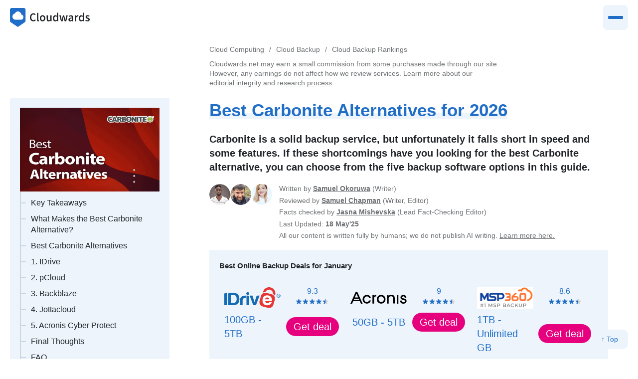

--- FILE ---
content_type: text/html; charset=UTF-8
request_url: https://www.cloudwards.net/carbonite-alternatives/
body_size: 93403
content:
<!DOCTYPE html>
<html lang="en">
  <head>
    <meta name="viewport" content="width=device-width, initial-scale=1.0">
    
<!-- Google Tag Manager for WordPress by gtm4wp.com -->
<script data-cfasync="false" data-pagespeed-no-defer>
	var gtm4wp_datalayer_name = "dataLayer";
	var dataLayer = dataLayer || [];

	const gtm4wp_scrollerscript_debugmode         = false;
	const gtm4wp_scrollerscript_callbacktime      = 100;
	const gtm4wp_scrollerscript_readerlocation    = 150;
	const gtm4wp_scrollerscript_contentelementid  = "content";
	const gtm4wp_scrollerscript_scannertime       = 60;
</script>
<!-- End Google Tag Manager for WordPress by gtm4wp.com -->
<!-- Search Engine Optimization by Rank Math PRO - https://rankmath.com/ -->
<title>Best Carbonite Alternative for 2026 [Best Online Backup]</title>
<meta name="description" content="If you’re looking for the best Carbonite alternative, read our guide to find backup services that compare to or perform better than Carbonite."/>
<meta name="robots" content="follow, index, max-snippet:-1, max-video-preview:-1, max-image-preview:large"/>
<link rel="canonical" href="https://www.cloudwards.net/carbonite-alternatives/" />
<meta property="og:locale" content="en_US" />
<meta property="og:type" content="article" />
<meta property="og:title" content="Best Carbonite Alternative for 2026 [Best Online Backup]" />
<meta property="og:description" content="If you’re looking for the best Carbonite alternative, read our guide to find backup services that compare to or perform better than Carbonite." />
<meta property="og:url" content="https://www.cloudwards.net/carbonite-alternatives/" />
<meta property="og:site_name" content="Cloudwards" />
<meta property="article:section" content="Cloud Backup Rankings" />
<meta property="og:updated_time" content="2025-05-18T12:28:16+00:00" />
<meta property="og:image" content="https://www.cloudwards.net/wp-content/uploads/2020/05/Best-Carbonite-Alteratives-1-1.png" />
<meta property="og:image:secure_url" content="https://www.cloudwards.net/wp-content/uploads/2020/05/Best-Carbonite-Alteratives-1-1.png" />
<meta property="og:image:width" content="1000" />
<meta property="og:image:height" content="600" />
<meta property="og:image:alt" content="Carbonite Alternative" />
<meta property="og:image:type" content="image/png" />
<meta property="article:published_time" content="2023-01-10T12:00:00+00:00" />
<meta property="article:modified_time" content="2025-05-18T12:28:16+00:00" />
<meta name="twitter:card" content="summary_large_image" />
<meta name="twitter:title" content="Best Carbonite Alternative for 2026 [Best Online Backup]" />
<meta name="twitter:description" content="If you’re looking for the best Carbonite alternative, read our guide to find backup services that compare to or perform better than Carbonite." />
<meta name="twitter:site" content="@cloudwards" />
<meta name="twitter:creator" content="@cloudwards" />
<meta name="twitter:image" content="https://www.cloudwards.net/wp-content/uploads/2020/05/Best-Carbonite-Alteratives-1-1.png" />
<meta name="twitter:label1" content="Written by" />
<meta name="twitter:data1" content="Samuel Okoruwa" />
<meta name="twitter:label2" content="Time to read" />
<meta name="twitter:data2" content="11 minutes" />
<script type="application/ld+json" class="rank-math-schema-pro">{"@context":"https://schema.org","@graph":[{"@type":"Organization","@id":"https://www.cloudwards.net/#organization","name":"Cloudwards","url":"https://www.cloudwards.net","sameAs":["https://twitter.com/cloudwards"]},{"@type":"WebSite","@id":"https://www.cloudwards.net/#website","url":"https://www.cloudwards.net","name":"Cloudwards","publisher":{"@id":"https://www.cloudwards.net/#organization"},"inLanguage":"en-US"},{"@type":"ImageObject","@id":"https://www.cloudwards.net/wp-content/uploads/2020/05/Best-Carbonite-Alteratives-1-1.png","url":"https://www.cloudwards.net/wp-content/uploads/2020/05/Best-Carbonite-Alteratives-1-1.png","width":"1000","height":"600","inLanguage":"en-US"},{"@type":"WebPage","@id":"https://www.cloudwards.net/carbonite-alternatives/#webpage","url":"https://www.cloudwards.net/carbonite-alternatives/","name":"Best Carbonite Alternative for 2026 [Best Online Backup]","datePublished":"2023-01-10T12:00:00+00:00","dateModified":"2025-05-18T12:28:16+00:00","isPartOf":{"@id":"https://www.cloudwards.net/#website"},"primaryImageOfPage":{"@id":"https://www.cloudwards.net/wp-content/uploads/2020/05/Best-Carbonite-Alteratives-1-1.png"},"inLanguage":"en-US"},{"@type":"Person","@id":"https://www.cloudwards.net/carbonite-alternatives/#author","name":"Samuel Okoruwa","image":{"@type":"ImageObject","@id":"https://secure.gravatar.com/avatar/351f0ffbda2c75afa6ab34e0ec4180973802721cffb19d96f1cecb1c433b4311?s=96&amp;d=mm&amp;r=g","url":"https://secure.gravatar.com/avatar/351f0ffbda2c75afa6ab34e0ec4180973802721cffb19d96f1cecb1c433b4311?s=96&amp;d=mm&amp;r=g","caption":"Samuel Okoruwa","inLanguage":"en-US"},"sameAs":["https://www.linkedin.com/in/samuel-okoruwa-486257160/"],"worksFor":{"@id":"https://www.cloudwards.net/#organization"}},{"@type":"BlogPosting","headline":"Best Carbonite Alternative for 2026 [Best Online Backup]","keywords":"Carbonite Alternative","datePublished":"2023-01-10T12:00:00+00:00","dateModified":"2025-05-18T12:28:16+00:00","author":{"@id":"https://www.cloudwards.net/carbonite-alternatives/#author","name":"Samuel Okoruwa"},"publisher":{"@id":"https://www.cloudwards.net/#organization"},"description":"If you\u2019re looking for the best Carbonite alternative, read our guide to find backup services that compare to or perform better than Carbonite.","name":"Best Carbonite Alternative for 2026 [Best Online Backup]","@id":"https://www.cloudwards.net/carbonite-alternatives/#richSnippet","isPartOf":{"@id":"https://www.cloudwards.net/carbonite-alternatives/#webpage"},"image":{"@id":"https://www.cloudwards.net/wp-content/uploads/2020/05/Best-Carbonite-Alteratives-1-1.png"},"inLanguage":"en-US","mainEntityOfPage":{"@id":"https://www.cloudwards.net/carbonite-alternatives/#webpage"}}]}</script>
<!-- /Rank Math WordPress SEO plugin -->

<link rel='dns-prefetch' href='//a.omappapi.com' />
<link rel="alternate" title="oEmbed (JSON)" type="application/json+oembed" href="https://www.cloudwards.net/wp-json/oembed/1.0/embed?url=https%3A%2F%2Fwww.cloudwards.net%2Fcarbonite-alternatives%2F" />
<link rel="alternate" title="oEmbed (XML)" type="text/xml+oembed" href="https://www.cloudwards.net/wp-json/oembed/1.0/embed?url=https%3A%2F%2Fwww.cloudwards.net%2Fcarbonite-alternatives%2F&#038;format=xml" />
<style id='wp-img-auto-sizes-contain-inline-css' type='text/css'>
img:is([sizes=auto i],[sizes^="auto," i]){contain-intrinsic-size:3000px 1500px}
/*# sourceURL=wp-img-auto-sizes-contain-inline-css */
</style>
<style id='wp-emoji-styles-inline-css' type='text/css'>

	img.wp-smiley, img.emoji {
		display: inline !important;
		border: none !important;
		box-shadow: none !important;
		height: 1em !important;
		width: 1em !important;
		margin: 0 0.07em !important;
		vertical-align: -0.1em !important;
		background: none !important;
		padding: 0 !important;
	}
/*# sourceURL=wp-emoji-styles-inline-css */
</style>
<link rel="https://api.w.org/" href="https://www.cloudwards.net/wp-json/" /><link rel="alternate" title="JSON" type="application/json" href="https://www.cloudwards.net/wp-json/wp/v2/posts/44463" /><link rel='shortlink' href='https://www.cloudwards.net/?p=44463' />

<!-- Google Tag Manager for WordPress by gtm4wp.com -->
<!-- GTM Container placement set to automatic -->
<script data-cfasync="false" data-pagespeed-no-defer type="text/javascript">
	var dataLayer_content = {"pageTitle":"Best Carbonite Alternative for 2026 [Best Online Backup]","pagePostType":"post","pagePostType2":"single-post","pageCategory":["cloud-backup-rankings"],"pagePostAuthor":"Samuel Okoruwa","pagePostDate":"2023\/01\/10","pagePostDateYear":2023,"pagePostDateMonth":1,"pagePostDateDay":10,"pagePostDateDayName":"Tuesday","pagePostDateHour":12,"pagePostDateMinute":0,"pagePostDateIso":"2023-01-10T12:00:00+00:00","pagePostDateUnix":1673352000,"pagePostTerms":{"category":["Cloud Backup Rankings"],"content_group":["backup","list"],"meta":{"wp_last_modified_info":"2025\/05\/18 @ 12:28","wplmi_shortcode":"[lmt-post-modified-info]","secondary_title":"Carbonite is a solid backup service, but unfortunately it falls short in speed and some features. If these shortcomings have you looking for the best Carbonite alternative, you can choose from the five backup software options in this guide. ","one_word_headline":"","excerpt":"","page_post_headline":"","page_post_subline":"","authors":"","faq":"","top-bar-subtitle":"","top-bar-content":"","top-bar-link":"","top-bar-shortcode":"","section_ids":"a:6:{i:9075;i:13;i:8394;i:16;i:9101;i:13;i:8276;i:13;i:21010;i:10;i:13029;i:6;}","section_ids_datetime":1684843200,"helpful-pro":2,"helpful-contra":0,"helpful-feedback-count":0,"related_post_ids":"a:3:{i:0;s:4:\"6706\";i:1;s:5:\"16327\";i:2;s:3:\"746\";}","authors_facts":"a:1:{i:0;s:3:\"137\";}","auto_modified_date":0,"related_post_enable":"","tap_disable_autolinker":"no","tap_autolink_inside_heading":"global","tap_autolink_random_placement":"global","tap_post_autolinker_limit":0,"om_disable_all_campaigns":"","hide_toc":0,"hide_header":0,"hide_stickybar":0,"hide_disclosure":0,"hide_breadcrumb":0,"hide_trust":0,"hide_author":0,"hide_helpful":0,"authors_reviewed":"a:1:{i:0;s:3:\"111\";}","aawp_tracking_id":"","cc_main_title":"","content_cluster":"","hide_interesting":0,"content_cluster_id":"","content_group_1":6487,"content_group_2":6500,"footnotes":"","hide_sidebar_top_list":0,"sidebar_list_group_sidebar_list_header":"","sidebar_list_group_sidebar_list_reviews":"","sidebar_list_group":"","rank_math_primary_category":76,"rank_math_title":"Best Carbonite Alternative for %currentyear% [Best Online Backup]","rank_math_description":"If you’re looking for the best Carbonite alternative, read our guide to find backup services that compare to or perform better than Carbonite.","rank_math_focus_keyword":"Carbonite Alternative","rank_math_news_sitemap_robots":"index","rank_math_robots":"a:1:{i:0;s:5:\"index\";}","rank_math_analytic_object_id":2113}},"browserName":"","browserVersion":"","browserEngineName":"","browserEngineVersion":"","osName":"","osVersion":"","deviceType":"bot","deviceManufacturer":"","deviceModel":"","postID":44463};
	dataLayer.push( dataLayer_content );
</script>
<script data-cfasync="false" data-pagespeed-no-defer type="text/javascript">
(function(w,d,s,l,i){w[l]=w[l]||[];w[l].push({'gtm.start':
new Date().getTime(),event:'gtm.js'});var f=d.getElementsByTagName(s)[0],
j=d.createElement(s),dl=l!='dataLayer'?'&l='+l:'';j.async=true;j.src=
'//www.googletagmanager.com/gtm.js?id='+i+dl;f.parentNode.insertBefore(j,f);
})(window,document,'script','dataLayer','GTM-T9SN2GF');
</script>
<!-- End Google Tag Manager for WordPress by gtm4wp.com --><style>/*! normalize.css v8.0.1 | MIT License | github.com/necolas/normalize.css */
html{-webkit-text-size-adjust:100%}hr{box-sizing:content-box;height:0;overflow:visible}code,kbd,pre,samp{font-family:monospace,monospace;font-size:1em}abbr[title]{border-bottom:none;text-decoration:underline dotted}b{font-weight:bolder}small{font-size:80%}sub,sup{font-size:75%;line-height:0;position:relative;vertical-align:baseline}sub{bottom:-.25em}sup{top:-.5em}button,input,optgroup,select,textarea{font-family:inherit;font-size:100%;line-height:1.15;margin:0}button,input{overflow:visible}button,select{text-transform:none}[type=button],[type=reset],[type=submit],button{-webkit-appearance:button}[type=button]::-moz-focus-inner,[type=reset]::-moz-focus-inner,[type=submit]::-moz-focus-inner,button::-moz-focus-inner{border-style:none;padding:0}[type=button]:-moz-focusring,[type=reset]:-moz-focusring,[type=submit]:-moz-focusring,button:-moz-focusring{outline:1px dotted ButtonText}fieldset{padding:.35em .75em .625em}legend{color:inherit;display:table;max-width:100%;white-space:normal}progress{vertical-align:baseline}[type=checkbox],[type=radio],legend{box-sizing:border-box;padding:0}[type=number]::-webkit-inner-spin-button,[type=number]::-webkit-outer-spin-button{height:auto}[type=search]{-webkit-appearance:textfield;outline-offset:-2px}[type=search]::-webkit-search-decoration{-webkit-appearance:none}::-webkit-file-upload-button{-webkit-appearance:button;font:inherit}.shadow{box-shadow:0 0 1rem rgba(0,0,0,.1)}:root{--cws-text:33, 37, 41;--cws-primary:32, 110, 200;--cws-primary-dark:25, 85, 154;--cws-primary-light:57, 134, 223;--cws-secondary:237, 244, 252;--cws-secondary-dark:219, 233, 249;--cws-secondary-light:246, 249, 254;--cws-pos:0, 126, 75;--cws-neg:215, 37, 54;--cws-orange:230, 0, 126;--cws-white:255, 255, 255;--bg:rgba(var(--cws-white), 1);--bg-secondary:rgba(var(--cws-secondary), 1);--bg-secondary-light:rgba(var(--cws-secondary-light), 1);--bg-secondary-dark:rgba(var(--cws-secondary-dark), 1);--primary:rgba(var(--cws-primary), 1);--primary-on-it:rgba(var(--cws-white), 1);--primary-dark:rgba(var(--cws-primary-dark), 1);--primary-light:rgba(var(--cws-primary-light), 1);--text:rgba(var(--cws-text), 1);--text-secondary:rgba(var(--cws-text), 0.65);--pos:rgba(var(--cws-pos), 1);--pos-bg:rgba(var(--cws-pos), 0.1);--neg:rgba(var(--cws-neg), 1);--neg-bg:rgba(var(--cws-neg), 0.1);--border:rgba(var(--cws-text), 0.2)}body,html{font-size:18px;font-family:-apple-system,BlinkMacSystemFont,"Segoe UI",Roboto,"Helvetica Neue",Arial,"Noto Sans",sans-serif,"Apple Color Emoji","Segoe UI Emoji","Segoe UI Symbol","Noto Color Emoji";line-height:1.4;color:var(--text);-webkit-font-smoothing:antialiased;-moz-osx-font-smoothing:grayscale;background:var(--bg)}@media (min-width:1024px){body,html{font-size:20px}}.breadcrumb,.cws_disclosure,.entry-header,.section>*,.table-of-content__,body>header,section>*{width:calc(100vw - 2rem);margin-top:0;margin-bottom:1rem;margin-left:auto;margin-right:auto}body>header{padding-top:1rem}.entry-header{order:-1}.max-full{max-width:100%;width:100%}.max-large{max-width:calc(40rem + 34rem);width:100%}.cws-maxMedium{max-width:calc(40rem + 6rem);width:100%}.max-default{max-width:40rem;width:100%}@media (min-width:768px){.breadcrumb,.cws_disclosure,.entry-header,.section>*,body>header,section>*{max-width:40rem}main{position:relative}.right-medium{float:right;width:100%;max-width:50%;margin-left:1rem}}@media (min-width:1024px){.right-medium{max-width:calc(40rem/2 + 2rem);margin-right:calc(((100% - 40rem)/2) - 3rem)}}@media (min-width:1660px){.entry-header{order:initial;margin-bottom:3rem}}.cws-logo-icon{fill:var(--primary)}.cws-logo-text{fill:var(--text)}*{margin:0;padding:0;box-sizing:border-box}body>header{display:flex;justify-content:flex-start;align-items:center}body>header .cws-logo{min-width:8rem;max-width:10rem}body>nav{display:none}.is-style-h0,h1{font-size:1.45rem}h1{color:var(--primary)}.highlight-hl>span,h1>span{background:linear-gradient(transparent,transparent 65%,var(--bg-secondary)0,var(--bg-secondary) 95%,transparent 0) no-repeat}h2,h3,h4{font-weight:700}h2{font-size:1.3rem;position:relative}h3,h4{font-size:1.2rem}h4{font-size:1rem}*+h2,section+section{margin-top:2rem}*+h3,h4{margin-top:1.5rem}h2+h3,h3+h4{margin-top:auto}.is-style-h0{font-weight:800;color:inherit}.text-secondary,.text-secondary-small{color:var(--text-secondary)}@media (min-width:1024px){*+h2{margin-top:3.5rem}*+h3{margin-top:2.5rem}*+h4{margin-top:1.5rem}.is-style-h0{font-size:3rem}}h1,strong{font-weight:700}p.is-style-important,p.is-style-note,p.is-style-tip{padding:1rem 1rem 1rem 2rem;background:var(--bg-secondary);position:relative}.highlight-hl,p.is-style-important:before,p.is-style-note:before,p.is-style-tip:before{font-weight:700;color:var(--primary)}p.is-style-important:after,p.is-style-note:after,p.is-style-tip:after{content:"";width:2px;left:1rem;top:1rem;bottom:1rem;background:var(--primary);position:absolute}p.is-style-note:before{content:"Note: "}p.is-style-important:before{content:"Important: "}p.is-style-tip:before{content:"Tip: "}.highlight-hl{font-size:1.2rem}@media (min-width:768px){h1{font-size:1.75rem}.highlight-hl,h2{font-size:1.4rem}}@media (min-width:1660px){h1{font-size:1.75rem}h2{font-size:1.4rem}h3{font-size:1.2rem}.highlight-hl{font-size:1.5rem}}mark{background:var(--primary);color:#fff;padding-left:.2em;padding-right:.2em}.btn-courses:after,mark.cws-highlight-pos{background:var(--pos)}mark.cws-highlight-con{background:var(--neg)}.header-cws-logo{margin-right:auto}.btn-menu{color:var(--primary);margin-left:1rem}.btn-menu span{display:inline-block;height:12px;width:12px;position:relative;margin-right:6px;vertical-align:baseline}.btn-menu span:after,.btn-menu span:before{content:"";display:inline-block;width:12px;height:2px;background:var(--primary);border-radius:1px;position:absolute;left:0;top:2px}.btn-menu span:after{top:7px}.btn-menu,.btn-profil,.btn-search{font-size:.9rem;border-radius:4px;background:var(--bg-secondary);padding:.25rem .5rem;line-height:1}.btn-search{color:var(--primary)}.btn-profil{margin-left:1rem}.btn-courses,.btn-profil,a{color:var(--primary)}.btn-courses{display:none;font-size:.9rem;border-radius:4px;background:var(--bg-secondary);padding:.25rem .5rem;line-height:1;position:relative}.btn-courses:after{position:absolute;content:"New";color:rgb(var(--cws-white));margin-left:.2em;padding:.2em .4em;border-radius:1rem;font-size:.7rem;top:-4px}.courses-bar-sm{background:var(--primary);color:var(--primary-on-it);font-size:.8rem;padding:.5rem;text-align:center;display:block;border-radius:.25rem;margin:-.5rem 1rem .5rem;font-weight:700}.courses-bar-sm span{background:var(--primary-on-it);color:var(--primary);border-radius:1rem;padding:.25em .75em;display:inline-block;font-size:.7rem;font-weight:700}.courses-bar-sm:hover{background:var(--primary-dark);color:var(--primary-on-it);text-decoration:none}@media (min-width:768px){.courses-bar-sm{display:none}}.tutor-frontend .courses-bar-sm{display:none}a{text-decoration:none;transition:all 100ms ease-in-out}.bold{font-weight:700}section:empty{display:none}section:empty+section{margin-top:0}@media (min-width:1024px){.btn-courses{display:block;margin-right:2rem}section+section{margin-top:3rem}}figure{font-size:.9rem}figure img{margin-left:auto;margin-right:auto;border:2px solid var(--border);max-height:50vh;width:auto}figure img.no-border{border:0}figure div+div{margin-top:.25rem}figure .copyright{font-size:.7rem}figure .copyright a{color:var(--text);text-decoration:none}figure .caption{font-style:italic}figure.cws-maxMedium,figure.max-large{position:relative;z-index:5}figure.cws-maxMedium img,figure.max-large img{max-height:none}img{max-width:100%;height:auto}.svg-inline--fa{display:inline-block;font-size:inherit;width:1em;height:1em;overflow:visible;vertical-align:-.125em}a.logo img{max-width:10rem;min-width:6rem;width:100%;max-height:3rem;object-fit:contain;object-position:center}.collapse,.hidden{display:none}.collapse.show{display:block}@media (max-width:767px){.collapse-sm,.hidden-sm{display:none}.collapse-sm.show{display:block}}.screen-reader-text,.sr-only{position:absolute;width:1px;height:1px;padding:0;overflow:hidden;clip:rect(0,0,0,0);white-space:nowrap;-webkit-clip-path:inset(50%);clip-path:inset(50%);border:0}.entry-header .author{margin-top:1rem;display:flex;font-size:.7rem;align-items:center;font-style:italic}.entry-header .author a{color:inherit;text-decoration:underline}.entry-header .author img{max-width:2rem;object-fit:contain;margin-right:.5rem;border-radius:1rem}.entry-header .author a.facts-badge{text-decoration:none;color:var(--primary)}.cws-author{font-size:.7rem;color:var(--text-secondary);display:grid;grid-template-columns:auto auto;justify-content:start;gap:.33em 1em}.cws-author>p{grid-column:2/-1}.cws-author>p strong{white-space:nowrap}.cws-author-images{display:flex;flex-direction:column;grid-row:1/5;gap:.2em}.cws-author-images img{width:3em;height:3em;border-radius:2em;overflow:hidden;display:block}@media (min-width:1024px){.cws-author-images{flex-direction:row;flex-wrap:wrap;max-width:9rem}}.breadcrumb+.cws_disclosure{margin-top:-.5rem}.breadcrumb ol,.cws_disclosure{font-size:.7rem;color:var(--text-secondary)}.cws-author a,.cws_disclosure a{text-decoration:underline;white-space:nowrap;color:var(--text-secondary)}.cws_disclosure_trust{font-size:.6rem;background:var(--bg-secondary);padding:1em;display:flex;flex-direction:column;gap:.6em;max-width:40rem}.cws-author>p,.cws_disclosure_trust p{margin-bottom:0}.cws_disclosure_trust ul{display:flex;justify-content:space-between;gap:1em;list-style:none}.cws_disclosure_trust ul li,figure{text-align:center}.cws_disclosure_trust ul b{font-size:.8rem}.cws_disclosure_trust strong{font-size:.75rem}.facts-badge{background:var(--primary);border-radius:.5rem;color:var(--primary-on-it);font-size:.7rem;padding:2px 12px 3px 10px;font-weight:400;display:inline-block}.facts-badge:before{content:"✓ ";display:inline-block;font-weight:700}.entry-header .author a.facts-badge,a.facts-badge{color:#fff;cursor:pointer}.cws_sidebar_courses>a img,.entry-image img{width:100%}.section a,section a{text-decoration:underline;text-decoration-color:var(--primary-light);text-underline-position:under;text-decoration-thickness:1px}.section .btn,section .btn{text-decoration:none}.cws_disclosure_trust ul li,.cws_sidebar_courses>div,main>article{display:flex;flex-direction:column}.flex{display:flex}.bg-secondary{background:var(--bg-secondary)}.p05{padding:.5rem}.p1{padding:1rem}.p2{padding:2rem}.gap-05{gap:.5rem}.gap-1{gap:1rem}.gap-2{gap:2rem}.flex-row{flex-direction:row}.flex-row-reverse{flex-direction:row-reverse}.flex-col{flex-direction:column}.flex-col-reverse{flex-direction:column-reverse}.cws_sidebar_courses{background:var(--bg-secondary);border-radius:4px;margin-top:1rem;display:grid;grid-template-columns:2fr 4fr}@media (min-width:768px){.cws_sidebar_courses{grid-template-columns:1fr 3fr}}@media (min-width:1660px){.cws_sidebar_courses{grid-template-columns:1fr}}.cws_sidebar_courses>div{padding:1rem;font-size:.9rem;gap:.5rem}.breadcrumb ol{display:flex;flex-wrap:wrap}.breadcrumb ol li{list-style-type:none;display:inline-block}.breadcrumb ol li:before{content:"/";margin:0 .5rem}.breadcrumb ol li:first-child:before{display:none}.breadcrumb ol li:last-child{display:none}.breadcrumb a{color:inherit}.text-large{font-size:1.5rem}.text-medium{font-size:1.25rem}.text-small{font-size:.9rem}.text-smaller{font-size:.8rem}.text-smallest{font-size:.7rem}@media (max-width:767px){.text-large--sm{font-size:1.5rem}.text-medium--sm{font-size:1.25rem}.text-small--sm{font-size:.9rem}.text-smaller--sm{font-size:.8rem}.text-smallest--sm{font-size:.7rem}}button{border:0;background:0 0;cursor:pointer}.btn,.wp-block-button__link{background:var(--primary);color:var(--primary-on-it);border-radius:4px;padding:.25em .75em;cursor:pointer;text-decoration:none;border:0;overflow:hidden;text-overflow:ellipsis;white-space:nowrap;max-width:100%;display:inline-block;line-height:1.4;vertical-align:middle;border-radius:3rem}.btn.btn-mini,.wp-block-button__link.btn-mini{font-size:.9rem;padding:.125em .75em}.btn.btn-review,.btn.btn-secondary,.wp-block-button__link.btn-review,.wp-block-button__link.btn-secondary{background:var(--bg-secondary);color:var(--text)}.btn.btn-link,.btn.btn-link.btn-review,.wp-block-button__link.btn-link,.wp-block-button__link.btn-link.btn-review{background:0 0;color:var(--primary);text-decoration:underline;text-decoration-color:var(--primary-light);text-underline-position:under;text-decoration-thickness:1px;padding:0;box-shadow:none}.btn.btn-visit,.wp-block-button__link.btn-visit{background:rgb(var(--cws-orange))}.btn.btn-deal,.wp-block-button__link.btn-deal{background:var(--neg)}.btn.btn-deal:hover,.wp-block-button__link.btn-deal:hover{background:#b02a37}.btn.btn-round,.wp-block-button__link.btn-round{border-radius:2rem;padding:.66666667rem 1.33333333rem;box-shadow:none}.btn+.btn{margin-left:.25rem}.money-back{color:var(--primary);text-decoration-color:var(--primary);font-size:.8rem}.wp-block-button .wp-block-button__link{white-space:normal}.wp-block-button.is-style-secondary .wp-block-button__link{background:var(--bg-secondary);color:var(--text);box-shadow:inset 0-4px 0 0 var(--bg-secondary)}.wp-block-button.is-style-visit .wp-block-button__link{background:#ff7f21;box-shadow:inset 0-4px 0 0#cc661a}@media (min-width:1024px){.wp-block-buttons{display:flex}.wp-block-buttons .wp-block-button{padding-right:1rem}}.rating{width:109px;height:19px;fill:#ccc}.rating-small>.rating{width:72.66666667px;height:12.66666667px}.rating-large{width:163.5px;height:28.5px}.wp-block-columns{display:flex;flex-direction:column}@media (min-width:1024px){.wp-block-columns{flex-direction:row}.wp-block-columns .wp-block-column:first-child{padding-left:0}.wp-block-columns .wp-block-column:last-child{padding-right:0}.wp-block-column{flex:1;padding-left:1rem;padding-right:1rem}}.wp-block-columns.is-style-highlight,.wp-block-group.is-style-highlight{border-left:4px solid var(--primary);padding:.5rem 1rem;background:var(--bg-secondary)}.wp-block-columns.is-style-pro,.wp-block-group.is-style-pro{border-left:4px solid var(--pos);padding:.5rem 1rem;background:var(--pos-bg)}.wp-block-columns.is-style-con,.wp-block-group.is-style-con{border-left:4px solid var(--neg);padding:.5rem 1rem;background:var(--neg-bg)}#cw-toc--nav details summary:hover,#cw-toc--nav ol a:hover,#cw-toc--nav ul a:hover,h2.is-style-highlight,h3.is-style-highlight,p.is-style-highlight{color:var(--primary)}h2.is-style-pro,h3.is-style-pro,p.is-style-pro{color:var(--pos)}h2.is-style-con,h3.is-style-con,p.is-style-con{color:var(--neg)}.cws-updates{background:var(--bg-secondary);font-size:.8rem;padding:1rem}.cws-updates ul{list-style:none;border-left:2px solid var(--primary);padding-left:0;display:flex;flex-direction:column-reverse}.cws-updates li{position:relative;padding-bottom:.5rem;padding-left:.75rem}.cws-updates li:after,.cws-updates li:before{content:"";display:block;position:absolute;border-radius:4px}.cws-updates li:before{left:-5px;top:7px;width:8px;height:8px;background:var(--primary);z-index:1}.cws-updates li:after{left:-7px;top:5px;width:12px;height:12px;background:var(--bg-secondary);z-index:0}.cws-updates p{margin-bottom:0}.cws-updates .update-date{display:inline-block;font-weight:700}.cws-updates .update,.cws-updates .updates-more-btn:after,.cws-updates .updates-more-btn:before{display:none}.cws-updates .update:nth-last-child(2){display:block}.cws-updates .update:nth-last-child(2) .update-date:before{content:"Last update: "}.cws-updates li:nth-child(2).updates-more-btn{display:none}.cws-updates .updates-more-btn{padding-top:0;padding-bottom:0;order:-1}.cws-updates label:before{content:"More "}.cws-updates input:checked+ul .update{display:block}.cws-updates input:checked+ul .updates-more-btn label:before{content:"Less "}section ol:not([class]) li,section ol[class=wp-block-list] li,section ul:not([class]) li,section ul[class=wp-block-list] li{padding:.5rem 1rem .5rem 2rem;list-style-type:none;position:relative;background:var(--bg-secondary-light)}section ol:not([class]) li+li,section ol[class=wp-block-list] li+li,section ul:not([class]) li+li,section ul[class=wp-block-list] li+li{margin-top:4px}section ol:not([class]) li:before,section ol[class=wp-block-list] li:before,section ul:not([class]) li:before,section ul[class=wp-block-list] li:before{display:block;position:absolute;left:0;top:0;width:2rem;text-align:center;content:"•";padding:.5rem 0;color:var(--primary);font-weight:700}section ol:not([class]) li,section ol[class=wp-block-list] li{counter-increment:cws_counter}section ol:not([class]) li:before,section ol[class=wp-block-list] li:before{content:counter(cws_counter)"."}section ol:not([class]) li ol li,section ol:not([class]) li ul li,section ol[class=wp-block-list] li ol li,section ol[class=wp-block-list] li ul li{counter-increment:cws_counter_sub}section ol:not([class]) li ol li:before,section ol[class=wp-block-list] li ol li:before{content:counter(cws_counter_sub)"."}section ol:not([class]) li ul li:before,section ol[class=wp-block-list] li ul li:before{content:"•"}.is-style-con li,.is-style-cws li,.is-style-faq li,.is-style-highlight li,.is-style-pro li,.ol-highlight li{padding:.5rem 1rem .5rem 2rem;list-style-type:none;position:relative;background:var(--bg-secondary)}.is-style-con li+li,.is-style-cws li+li,.is-style-faq li+li,.is-style-highlight li+li,.is-style-pro li+li,.ol-highlight li+li{margin-top:4px}.is-style-con li:before,.is-style-cws li:before,.is-style-faq li:before,.is-style-highlight li:before,.is-style-pro li:before,.ol-highlight li:before{display:block;position:absolute;left:0;top:0;width:2rem;text-align:center;content:"•";padding:.5rem 0;color:var(--primary);font-weight:700}.is-style-flex-list{display:flex;gap:1rem;flex-wrap:wrap}.is-style-flex-list li{list-style-type:none;background:0 0}ol.is-style-con li,ol.is-style-cws li,ol.is-style-faq li,ol.is-style-highlight li,ol.is-style-pro li,ol.ol-highlight li{counter-increment:cws_counter}ol.is-style-con li:before,ol.is-style-cws li:before,ol.is-style-faq li:before,ol.is-style-highlight li:before,ol.is-style-pro li:before,ol.ol-highlight li:before{content:counter(cws_counter)"."}ol.is-style-con li ol li,ol.is-style-con li ul li,ol.is-style-cws li ol li,ol.is-style-cws li ul li,ol.is-style-faq li ol li,ol.is-style-faq li ul li,ol.is-style-highlight li ol li,ol.is-style-highlight li ul li,ol.is-style-pro li ol li,ol.is-style-pro li ul li,ol.ol-highlight li ol li,ol.ol-highlight li ul li{counter-increment:cws_counter_sub}ol.is-style-con li ol li:before,ol.is-style-cws li ol li:before,ol.is-style-faq li ol li:before,ol.is-style-highlight li ol li:before,ol.is-style-pro li ol li:before,ol.ol-highlight li ol li:before{content:counter(cws_counter_sub)"."}ol.is-style-con li ul li:before,ol.is-style-cws li ul li:before,ol.is-style-faq li ul li:before,ol.is-style-highlight li ul li:before,ol.is-style-pro li ul li:before,ol.ol-highlight li ul li:before{content:"•"}ol.wp-block-list.is-style-check li,ul.wp-block-list.is-style-check li{list-style-type:none;padding-left:2em;position:relative}ol.wp-block-list.is-style-check li:before,ul.wp-block-list.is-style-check li:before{content:"✓";display:block;color:var(--primary-on-it);position:absolute;left:0;top:0;z-index:2;width:1.5em;text-align:center;height:1.5em;font-weight:700}ol.wp-block-list.is-style-check li:after,ul.wp-block-list.is-style-check li:after{content:"";display:block;width:1.5em;height:1.5em;border-radius:3em;background-color:var(--primary);position:absolute;left:0;top:0;z-index:1}.cws-expandable summary{cursor:pointer}.cws-expandable summary h2,.cws-expandable summary h3,.cws-expandable summary h4{margin-top:0;font-size:.9rem;font-weight:700}.cws-expandable .cws-gauge-group,.cws-expandable .cws-teaser-block{padding:0;background:0 0}.cws-expandable h2{font-size:1rem;margin-top:2rem}.cws-expandable h3,.cws-expandable h4{font-size:.9rem;margin-top:2rem}.cws-expandable .vs-teaser-table{width:100%}.cws-expandable .details-content{padding:0 1rem 1rem}.cws-expandable .details-content .acf-innerblocks-container>*{margin-bottom:1rem}.cws-expandable-default{background:var(--bg-secondary);color:var(--text)}.cws-expandable-default summary{background:0 0;box-shadow:none;color:var(--text);text-align:left;border-radius:0;padding:1rem;white-space:normal;display:grid;grid-template-columns:auto 2rem;position:relative;gap:1rem;list-style:none;font-weight:700}.cws-expandable-default summary::-webkit-details-marker{display:none}.cws-expandable-default summary:after{content:"";text-align:center;width:2rem;height:2rem;background-color:var(--bg);background-image:url("data:image/svg+xml,%3Csvg xmlns='http://www.w3.org/2000/svg' viewBox='0 0 448 512'%3E%3Cpath fill='rgb(74,144,226)' d='M207.029 381.476L12.686 187.132c-9.373-9.373-9.373-24.569 0-33.941l22.667-22.667c9.357-9.357 24.522-9.375 33.901-.04L224 284.505l154.745-154.021c9.379-9.335 24.544-9.317 33.901.04l22.667 22.667c9.373 9.373 9.373 24.569 0 33.941L240.971 381.476c-9.373 9.372-24.569 9.372-33.942 0z' class=''%3E%3C/path%3E%3C/svg%3E");background-repeat:no-repeat;background-size:.75rem .75rem;background-position:center center;border-radius:1rem;font-weight:400;position:absolute;right:1rem;top:50%;transform:translateY(-50%);transition:transform 300ms ease-in-out}#cw-toc--nav details[open] summary:after,.cws-expandable-default[open] summary:after{transform:translateY(-50%) rotate(-180deg)}.cws-expandable-key-takeaways{font-size:.9rem}.cws-expandable-key-takeaways .acf-innerblocks-container>ol li,.cws-expandable-key-takeaways .acf-innerblocks-container>ul li{padding:.5em 1em .5em 1.5em;background:0 0;border-bottom:1px solid rgba(var(--cws-primary),.15);margin-top:0}.cws-expandable-key-takeaways .acf-innerblocks-container>ol li{padding:.5em 1em .5em 2em}.cws-expandable-key-takeaways .acf-innerblocks-container>ol li:before,.cws-expandable-key-takeaways .acf-innerblocks-container>ul li:before{width:1.5em}@media (min-width:768px){.cws-expandable-expert-image{width:4rem;height:4rem}.cws-expandable .details-content{padding:0 2rem 1rem}.cws-expandable-clean .details-content{padding:0}.cws-expandable-default summary{padding:1rem 2rem;grid-template-columns:auto 2rem}.cws-expandable-default summary:after,.cws-expandable-expert summary:after{right:2rem}.cws-expandable-default .details-content,.cws-expandable-expert .details-content{padding:0 2rem 1rem}.cws-expandable-expert summary{padding:1rem 2rem;grid-template-columns:4rem auto 2rem}}.badge{display:inline-block;font-size:75%;line-height:1;text-align:center;white-space:nowrap;vertical-align:baseline;padding:.25rem .5rem;border-radius:.25rem;background:var(--primary);color:#fff}.badge.badge-danger{background:var(--neg)}.badge.badge-success{background:var(--pos)}.badge.badge-deal{background:#343a40;text-decoration:none}.badge.badge-deal:hover{background:#000;color:var(--neg)}.rating.rating-00{fill:url(#rating-00)}.rating.rating-05{fill:url(#rating-05)}.rating.rating-10{fill:url(#rating-10)}.rating.rating-15{fill:url(#rating-15)}.rating.rating-20{fill:url(#rating-20)}.rating.rating-25{fill:url(#rating-25)}.rating.rating-30{fill:url(#rating-30)}.rating.rating-35{fill:url(#rating-35)}.rating.rating-40{fill:url(#rating-40)}.rating.rating-45{fill:url(#rating-45)}.rating.rating-50{fill:url(#rating-50)}@media (max-width:1023px){.slider{display:flex;scroll-padding-left:1rem;scroll-padding-right:1rem;scroll-snap-type:x mandatory;overflow-x:auto;overflow-y:hidden;-webkit-overflow-scrolling:touch}.slider-item{width:75vw;flex-shrink:0;scroll-snap-align:start;scroll-snap-stop:normal;padding:0 1rem 1rem 0}.slider-item:first-child{margin-left:1rem}}@media (min-width:1024px){.slider{padding-top:1rem;padding-bottom:1rem;background:#fff;display:flex;scroll-padding-left:1rem;scroll-padding-right:1rem;scroll-snap-type:x mandatory;overflow-x:auto;overflow-y:hidden;-webkit-overflow-scrolling:touch;position:relative;z-index:80}.slider-item{width:40rem;flex-shrink:0;scroll-snap-align:center;scroll-snap-stop:normal;padding:0 1rem 1rem 0}.slider-item:first-child{margin-left:1rem}}.icon-check,.icon-minus{background-image:url("data:image/svg+xml,%3Csvg xmlns='http://www.w3.org/2000/svg' viewBox='0 0 512 512' class='fontawesom-icon fa-check-circle svg-inline--fa'%3E%3Cpath fill='%23206ec8' d='M504 256c0 136.967-111.033 248-248 248S8 392.967 8 256 119.033 8 256 8s248 111.033 248 248zM227.314 387.314l184-184c6.248-6.248 6.248-16.379 0-22.627l-22.627-22.627c-6.248-6.249-16.379-6.249-22.628 0L216 308.118l-70.059-70.059c-6.248-6.248-16.379-6.248-22.628 0l-22.627 22.627c-6.248 6.248-6.248 16.379 0 22.627l104 104c6.249 6.249 16.379 6.249 22.628.001z' class=''%3E%3C/path%3E%3C/svg%3E");width:1em;height:1em;display:inline-block;background-repeat:no-repeat}.icon-minus{background-image:url("data:image/svg+xml,%3Csvg xmlns='http://www.w3.org/2000/svg' viewBox='0 0 512 512' class='fontawesom-icon fa-minus-circle svg-inline--fa'%3E%3Cpath fill='%23dc3545' d='M256 8C119 8 8 119 8 256s111 248 248 248 248-111 248-248S393 8 256 8zM124 296c-6.6 0-12-5.4-12-12v-56c0-6.6 5.4-12 12-12h264c6.6 0 12 5.4 12 12v56c0 6.6-5.4 12-12 12H124z' class=''%3E%3C/path%3E%3C/svg%3E")}.data_text:after{content:attr(data-value)}.footer-to-top{position:fixed;right:1rem;bottom:1rem;border-radius:.5rem;padding:.5rem 1rem;background:var(--bg-secondary);color:var(--primary);font-size:.7rem}.is-style-spacer-default{height:3rem}.is-style-spacer-x-small{height:1rem}.is-style-spacer-small{height:2rem}.is-style-spacer-medium{height:8rem}.is-style-spacer-large{height:14rem}.is-style-spacer-x-large{height:20rem}.is-style-spacer-xx-large{height:28rem}@media (min-width:1660px){.is-style-spacer-default{height:4rem}.is-style-spacer-x-small{height:1rem}.is-style-spacer-small{height:2rem}.is-style-spacer-medium{height:8rem}.is-style-spacer-large{height:16rem}.is-style-spacer-x-large{height:24rem}.is-style-spacer-xx-large{height:32rem}}.wp-block-buttons{flex-wrap:wrap;gap:1em}.wp-block-buttons,.wp-block-buttons.is-horizontal{flex-direction:row}.wp-block-buttons.is-style-rounded{font-size:.9rem}.wp-block-buttons.is-style-rounded .wp-block-button__link{border-radius:10em;padding:.5em 1.5em;box-shadow:none}@media (min-width:768px){.wp-block-buttons.is-style-rounded{font-size:1rem}}.wp-block-group{gap:1rem}.wp-block-group>*{margin-bottom:0}.wp-block-column>h1,.wp-block-column>h2,.wp-block-column>h3,.wp-block-column>h4,.wp-block-group>h1,.wp-block-group>h2,.wp-block-group>h3,.wp-block-group>h4,section[class^=is-style-bg-]+section[class^=is-style-bg-]{margin-top:0}.cws-top-list-sidebar ol li .text-smaller,.has-text-align-center{text-align:center}.has-text-align-right{text-align:right}.has-text-align-left{text-align:left}.is-horizontal,.is-layout-constrained,.is-layout-flex,.is-layout-flow,.is-vertical{display:flex;flex-direction:column}.is-nowrap{flex-wrap:nowrap}@media (min-width:768px){.is-layout-constrained,.is-layout-flow{display:flex;flex-direction:column}.is-layout-flex{align-items:center}.is-horizontal,.is-layout-flex{display:flex;flex-direction:row}.is-vertical{display:flex;flex-direction:column}.is-vertical.is-content-justification-right{align-items:flex-end}.is-vertical.is-content-justification-left{align-items:flex-start}.is-vertical.is-content-justification-center{align-items:center}.is-vertical.is-content-justification-stretch{align-items:stretch}.alignfull{max-width:82rem}.alignwide{max-width:62rem}}.wp-block-group.is-style-bg-primary,.wp-block-group.is-style-bg-primary-dark,.wp-block-group.is-style-bg-primary-light,.wp-block-group.is-style-bg-secondary,.wp-block-group.is-style-bg-secondary-dark,.wp-block-group.is-style-bg-secondary-light,.wp-block-media-text.is-style-bg-primary,.wp-block-media-text.is-style-bg-primary-dark,.wp-block-media-text.is-style-bg-primary-light,.wp-block-media-text.is-style-bg-secondary,.wp-block-media-text.is-style-bg-secondary-dark,.wp-block-media-text.is-style-bg-secondary-light{padding:1rem}.wp-block-media-text{display:flex;flex-direction:column;gap:1rem}.wp-block-media-text .wp-block-media-text__media{margin:0;padding:0}.wp-block-media-text .wp-block-media-text__media img{border:0;display:block;margin:0;padding:0;width:100%;max-height:unset}.wp-block-media-text .wp-block-media-text__content>:last-child{margin-bottom:0}.wp-block-media-text .wp-block-media-text__content>:first-child{margin-top:0}@media (min-width:768px){.wp-block-media-text{display:grid;grid-template-columns:1fr 1fr;gap:2rem}.wp-block-media-text.is-style-bg-image .wp-block-media-text__media{grid-column:1/-1;grid-row:1}.wp-block-media-text.is-style-bg-image .wp-block-media-text__content{grid-column:2/-1;grid-row:1;z-index:5;margin:2rem;padding:2rem;background:rgba(0,0,0,.65);color:#fff;backdrop-filter:blur(.8rem)}.wp-block-media-text.is-style-bg-image.has-media-on-the-right .wp-block-media-text__content{grid-column:1/2}.wp-block-media-text.is-style-bg-image.alignfull .wp-block-media-text__content,.wp-block-media-text.is-style-bg-image.alignwide .wp-block-media-text__content{position:sticky;left:0;top:2rem}.wp-block-media-text.is-style-bg-image.alignfull.is-vertically-aligned-bottom .wp-block-media-text__content,.wp-block-media-text.is-style-bg-image.alignwide.is-vertically-aligned-bottom .wp-block-media-text__content{top:unset;bottom:2rem}.wp-block-media-text.is-style-bg-image.is-style-img-rounded .wp-block-media-text__content,.wp-block-media-text.is-style-bg-imageis-style-bg-rounded .wp-block-media-text__content{border-radius:1.5rem}.wp-block-group.is-style-bg-primary,.wp-block-group.is-style-bg-primary-dark,.wp-block-group.is-style-bg-primary-light,.wp-block-group.is-style-bg-secondary,.wp-block-group.is-style-bg-secondary-dark,.wp-block-group.is-style-bg-secondary-light,.wp-block-media-text.is-style-bg-primary,.wp-block-media-text.is-style-bg-primary-dark,.wp-block-media-text.is-style-bg-primary-light,.wp-block-media-text.is-style-bg-secondary,.wp-block-media-text.is-style-bg-secondary-dark,.wp-block-media-text.is-style-bg-secondary-light{padding:2rem}}.is-content-justification-right{justify-content:right}.is-content-justification-left{justify-content:left}.is-content-justification-center{justify-content:center}@media (max-width:767px){.is-content-justification-center{align-items:center}}.is-content-justification-space-between{justify-content:space-between}.is-align-items-start{align-items:flex-start}.is-align-items-end{align-items:flex-end}.is-align-items-center{align-items:center}.is-align-items-stretch{align-items:stretch}.is-vertically-aligned-center{align-items:center}.is-vertically-aligned-bottom{align-items:end}.is-vertically-aligned-top{align-items:start}.is-style-bg-primary,.is-style-bg-primary-dark,.is-style-bg-primary-light{background:var(--primary);color:var(--primary-on-it);--border:rgba(var(--cws-white), 0.2);--text-secondary:rgba(var(--cws-white), 0.65)}.is-style-bg-primary-dark{background:var(--primary-dark)}.is-style-bg-primary-light{background:var(--primary-light)}.is-style-bg-secondary,.is-style-bg-secondary-dark,.is-style-bg-secondary-light{background:rgba(var(--cws-secondary),1);--bg-secondary:rgba(var(--cws-white), 1)}.is-style-bg-secondary-dark{background:var(--bg-secondary-dark)}.is-style-bg-secondary-light{background:var(--bg-secondary-light)}.is-style-rounded-lg{border-radius:1rem}.cws-grid-1\/1,.cws-grid-1\/2-1\/2{display:grid;gap:1rem;grid-template-columns:1fr}.cws-grid-1\/2-1\/2{grid-template-columns:1fr 1fr}.cws-grid-1\/3-2\/3,.cws-grid-2\/3-1\/3{display:grid;gap:1rem;grid-template-columns:1fr 2fr}.cws-grid-2\/3-1\/3{grid-template-columns:2fr 1fr}.cws-grid-1\/4-3\/4,.cws-grid-3\/4-1\/4{display:grid;gap:1rem;grid-template-columns:1fr 3fr}.cws-grid-3\/4-1\/4{grid-template-columns:3fr 1fr}.cws-grid-1\/3-1\/3-1\/3{display:grid;gap:1rem;grid-template-columns:1fr 1fr 1fr}.cws-grid-1\/4-1\/4-2\/4{display:grid;gap:1rem;grid-template-columns:1fr 1fr 2fr}.cws-grid-2\/4-1\/4-1\/4{display:grid;gap:1rem;grid-template-columns:2fr 1fr 1fr}.cws-grid-1\/4-2\/4-1\/4{display:grid;gap:1rem;grid-template-columns:1fr 2fr 1fr}.cws-grid-1\/4-1\/4-1\/4-1\/4{display:grid;grid-template-columns:1fr 1fr 1fr 1fr}.is-style-img-rounded img{border-radius:.75rem;overflow:hidden}@media (min-width:1024px){.is-style-img-rounded img{border-radius:1.25rem}}.is-style-bg-rounded{border-radius:.75rem}@media (min-width:1024px){.is-style-bg-rounded{border-radius:1.25rem}}@media (max-width:767px){.is-stacked-on-mobile{flex-direction:column}.is-stacked-on-mobile.has-media-on-the-right{flex-direction:column-reverse}.cws-grid-1\/2-1\/2,.cws-grid-1\/3-1\/3-1\/3,.cws-grid-1\/3-2\/3,.cws-grid-1\/4-1\/4-2\/4,.cws-grid-1\/4-2\/4-1\/4,.cws-grid-1\/4-3\/4,.cws-grid-2\/3-1\/3,.cws-grid-2\/4-1\/4-1\/4,.cws-grid-3\/4-1\/4{grid-template-columns:1fr}}#cw-toc--nav details summary a:before,.table-content{display:none}body{--header-height:0px;--sidebar-width:16rem}body.new_nav{--header-height:60px}.cws-top-list-sidebar{background:var(--bg-secondary);padding:1rem;max-width:40rem;width:100%}.cws-top-list-sidebar>p{font-size:.75rem;font-weight:700}.cws-top-list-sidebar ol{display:flex;flex-wrap:nowrap;gap:1.5rem;overflow:auto;padding-top:1rem}.cws-top-list-sidebar ol li{list-style-type:none;width:30vw}.cws-top-list-sidebar ol li a{display:flex;flex-direction:column;gap:.35rem;align-items:center;padding:.5rem;border-radius:.25rem}.cws-top-list-sidebar ol li a .img-fluid{max-width:8rem;width:100%}.cws-top-list-sidebar ol li a:hover{text-decoration:none;background:var(--bg)}@media screen AND (min-width:1200px){.cws-top-list-sidebar ol li a{display:grid;align-items:center;grid-template-columns:1fr 1fr;justify-items:center}}.cws-top-list-sidebar ol li .text-smaller .rating{transform:scale(.6)}@media screen AND (min-width:1600px){.cws-top-list-sidebar ol{flex-direction:column;overflow:visible;gap:2rem}.cws-top-list-sidebar ol li{width:100%}.cws-top-list-sidebar ol .btn.badge{grid-column:1/-1;grid-row:1}}#cw-toc--toggle{position:sticky;left:0;top:var(--header-height);background:var(--bg);background:rgba(255,255,255,.85);transition:background 300ms ease-in-out;backdrop-filter:blur(8px);padding:.5rem 1rem;width:100%;z-index:145}#cw-toc--close span,#cw-toc--toggle span{background:var(--primary);color:var(--primary-on-it);display:block;text-align:center;padding:.5rem;border-radius:1rem;max-width:20rem;margin:0 auto}#cw-toc--close{padding:0 0 1.5rem;width:100%}#cw-toc--close:focus-visible{outline:0}#cw-toc--close:focus-visible span{outline:2px solid var(--primary);outline-offset:2px}#cw-toc--dialog{background:var(--bg-secondary);padding:1rem;border:0}#cw-toc--dialog .cw-toc--entry-image{position:relative;z-index:5}#cw-toc--nav{font-size:.8rem}#cw-toc--nav ol a,#cw-toc--nav ul a{color:var(--text);padding:.25rem 1rem;position:relative;display:block;border-left:2px solid #cbd6e3}#cw-toc--nav ol a:before,#cw-toc--nav ul a:before{display:block;content:"";border-left:2px solid #cbd6e3;border-bottom:2px solid #cbd6e3;border-radius:0 0 0 .25rem;width:.5rem;height:1.65rem;position:absolute;left:-2px;top:-.9rem}#cw-toc--nav ol>li,#cw-toc--nav ul>li{list-style-type:none}#cw-toc--nav details>ol>li:last-child a,#cw-toc--nav details>ul>li:last-child a,#cw-toc--nav ol>li:last-child a,#cw-toc--nav ul>li:last-child a{border-left:none;margin-left:2px}#cw-toc--nav details{margin-top:1rem;list-style-type:none}#cw-toc--nav details summary{list-style-type:none;padding-left:1rem;padding-right:1.5rem;position:relative;font-weight:700;cursor:pointer;z-index:5}#cw-toc--nav details summary:before{display:block;content:"";border:2px solid #cbd6e3;border-radius:1rem;background:#edf4fc;width:.5rem;height:.5rem;position:absolute;left:calc(-.25rem - 1px);top:.15rem;z-index:2}#cw-toc--nav details summary:after{content:"";text-align:center;width:1rem;height:1rem;background-color:var(--bg);background-image:url("data:image/svg+xml,%3Csvg xmlns='http://www.w3.org/2000/svg' viewBox='0 0 448 512'%3E%3Cpath fill='rgb(74,144,226)' d='M207.029 381.476L12.686 187.132c-9.373-9.373-9.373-24.569 0-33.941l22.667-22.667c9.357-9.357 24.522-9.375 33.901-.04L224 284.505l154.745-154.021c9.379-9.335 24.544-9.317 33.901.04l22.667 22.667c9.373 9.373 9.373 24.569 0 33.941L240.971 381.476c-9.373 9.372-24.569 9.372-33.942 0z' class=''%3E%3C/path%3E%3C/svg%3E");background-repeat:no-repeat;background-size:.55rem .55rem;background-position:center center;border-radius:1rem;font-weight:400;position:absolute;right:0;top:50%;transform:translateY(-50%);transition:transform 300ms ease-in-out}#cw-toc--nav details summary::-webkit-details-marker{display:none}#cw-toc--nav details summary a{padding:0;border-left:none}#cw-toc--nav.cw-toc--nav-single .cw-toc--toc{border-left:none;padding-left:0}#cw-toc--nav .cw-toc--toc{padding-left:1rem;border-left:2px dashed #cbd6e3}#cw-toc--nav .cw-toc--toc li:last-child a{border-left:none!important;margin-left:2px!important}#cw-toc--nav .cw-toc--toc li a{border-left:2px solid #cbd6e3!important}#cw-toc--nav .cw-toc--toc li a,#cw-toc--nav .cw-toc--toc li a:before{transition:all 300ms ease-in-out}#cw-toc--nav .cw-toc--toc .active a{border-left:2px solid var(--primary)!important}#cw-toc--nav .cw-toc--toc .active a:before{border-left:2px solid var(--primary);border-bottom:2px solid var(--primary)}#cw-toc--nav .cws-cc-active>a{z-index:2;background-color:#edf4fc;color:var(--primary);font-weight:700}#cw-toc--nav .cws-cc-main a{border-left:none;font-weight:700;font-size:1rem;padding:0}#cw-toc--nav .cws-cc-main a:before{display:none}.cw-toc--review{margin-bottom:1rem;text-align:center}.cw-right-sidebar{display:flex;flex-direction:column;gap:1rem;align-items:center;margin-bottom:2rem;padding:0 1rem}@media screen AND (max-width:1199px){#cw-toc--dialog{margin:auto;max-width:var(--sidebar-width)}#cw-toc--dialog::backdrop{backdrop-filter:blur(.25rem);background:rgba(12,40,73,.85)}}@media screen AND (max-width:768px){#cw-toc--dialog{width:100vw;max-width:100%;margin-top:0}}@media screen AND (min-width:1200px){#cw-toc--dialog{display:block}#cw-toc--close,#cw-toc--toggle{display:none}.cw-main{position:relative;padding-left:calc(var(--sidebar-width) + 2rem)}#cw-toc{position:absolute;left:1rem;top:0;bottom:0;width:var(--sidebar-width)}#cw-toc #cw-toc--dialog{max-width:var(--sidebar-width);margin-left:auto;position:sticky;left:0;top:calc(var(--header-height) + 1rem);max-height:calc(100vh - var(--header-height) - 2rem);overflow:auto}}@media screen AND (min-width:1600px){.cw-main{padding-left:initial}#cw-toc,.cw-right-sidebar{width:calc((100vw - 40rem)/2 - 4rem)}#cw-toc{left:0}.cw-right-sidebar{position:absolute;right:0;top:0;bottom:0}.cw-right-sidebar>div{max-width:var(--sidebar-width);margin-right:auto;position:sticky;left:0;top:calc(var(--header-height) + 1rem);max-height:calc(100vh - var(--header-height) - 2rem);overflow:auto}}@media screen AND (min-width:1200px) AND (max-width:1600px){.breadcrumb,.cws_disclosure{padding-left:calc(var(--sidebar-width)/2 + 1rem)}}.shadow{box-shadow:0 0 1rem rgba(0,0,0,.1)}.cws-header{position:sticky;background:var(--bg);background:rgba(255,255,255,.85);transition:background 300ms ease-in-out;backdrop-filter:blur(8px);top:0;left:0;width:100%;max-width:100%;z-index:150;padding-top:0;--cws-translate-x:0;--cws-translate-y:0;--cws-rotate:0;--cws-skew-x:0;--cws-skew-y:0;--cws-scale-x:1;--cws-scale-y:1;display:flex;justify-content:center}#details-navi ul li,.cws-header details,.cws-header details summary{list-style-type:none}.cws-header details summary::-webkit-details-marker{display:none;list-style:none}.cws-header-container{display:flex;gap:1rem;justify-content:space-between;width:100%;max-width:1640px;padding:.5rem 1rem;align-items:center}.cws-header-container .cws-logo{display:block}.hamburger-button{background:var(--bg-secondary);width:2.5rem;height:2.5rem;border-radius:8px;padding:.5rem;display:flex;align-items:center}@media (min-width:1400px){.hamburger-button{display:none}}.hamburger-button-menu{width:1.5rem;display:flex;align-items:center;justify-content:center;position:relative;color:var(--primary);gap:4px;flex-direction:column}.hamburger-button-menu .line-1,.hamburger-button-menu .line-2,.hamburger-button-menu .line-3{width:100%;height:2px;border-radius:2px;background-color:currentColor}@media only screen and (min-width:1400px){body.admin-bar .cws-header{top:32px}.hideMainMenu,.menu-mobile-header,.showMainMenu{display:none}#searchform,#searchform #s{position:relative}#searchform #s{background:var(--bg-secondary);border:var(--bg-secondary);padding:0 .5rem;border-radius:2rem;width:2rem;height:2rem;transition:all 400ms ease-in-out;z-index:10}#searchform button,#searchform label{position:absolute;right:0;top:0;color:var(--primary);border-radius:2rem;width:2rem;height:2rem;z-index:5;display:flex;justify-content:center;align-items:center}#searchform label{z-index:15}#details-navi{border:0;display:flex;width:100%;z-index:10000;position:initial;justify-content:space-between;align-items:center;font-size:.9rem;background:0 0}#details-navi a{color:var(--text)}#details-navi summary,#details-navi>a{padding:.25rem .5rem;font-size:.8rem}#details-navi details{display:flex;position:relative}#details-navi summary{cursor:pointer;color:var(--text);border-radius:.25rem;display:flex;gap:2px;align-items:center;white-space:nowrap}#details-navi summary:after{transition:all 150ms ease-in-out;display:block;content:"";width:1em;height:1em;background-image:url("data:image/svg+xml,%3Csvg viewBox='0 0 32 32' xmlns='http://www.w3.org/2000/svg' xmlns:xlink='http://www.w3.org/1999/xlink'%3E%3Cpath fill='%234a90e2' d='M6.939 10.939a1.5 1.5 0 012.121 0l6.939 6.939 6.939-6.939a1.5 1.5 0 112.121 2.121l-8 8a1.5 1.5 0 01-2.121 0l-8-8a1.5 1.5 0 010-2.121z'%3E%3C/path%3E%3C/svg%3E")}}@media only screen and (min-width:1600px){#details-navi{justify-content:flex-end;gap:.5rem}#details-navi summary,#details-navi>a{font-size:.9rem}}.cws-header:hover{background:rgba(255,255,255,.9)}#details-navi[open]{border:0;margin:0;display:flex;flex-direction:column;gap:.5rem}#details-navi ul{list-style-type:none;display:flex;flex-direction:column;gap:.25rem}#details-navi .menu-details-2 .menu-link{flex-direction:row;justify-content:flex-start}#details-navi .menu-details-2 .menu-link img{margin-right:0;margin-left:0}#details-navi .menu-link{display:flex;align-items:center;flex-direction:row-reverse;justify-content:flex-end;gap:.5rem;padding:.5rem;border-radius:.25rem;background-color:var(--bg-secondary);color:var(--text);transition:all 150ms ease-in-out}#details-navi .menu-link:hover{background-color:var(--bg-secondary-dark);text-decoration:none;color:var(--primary)}#details-navi .menu-link img{max-width:1.8rem;max-height:1.8rem;margin-left:auto}#details-navi .menu-link--last-video{flex-direction:column}#details-navi .menu-link--last-video img{max-width:100%;margin-left:0;max-height:max-content}#details-navi::backdrop{backdrop-filter:blur(.25rem);background:rgba(12,40,73,.85)}#details-navi .btn.btn-primary{border-radius:2rem;color:#fff;padding:.5rem 1rem;box-shadow:none}#details-navi .menu-text-button{padding:1rem;border-radius:.25rem;background-color:var(--bg-secondary);display:flex;flex-direction:column;gap:.5rem}#details-navi .menu-text-button .btn{margin-top:auto;text-align:center}#details-navi small{color:var(--text-secondary)}#details-navi mark{border-radius:4px;padding:.1em .25em;font-size:.8em}#details-navi .menu-link-list-header{margin-bottom:.25rem;font-size:1rem;white-space:nowrap}.nav-sub-content{display:flex;flex-direction:column;gap:1rem}@media only screen and (max-width:1399px){#details-navi[open] details[open] .btn,#details-navi[open]>a,.hideMainMenu{color:#fff}#details-navi[open]{width:100vw;max-width:480px;max-height:100vh;background:var(--primary);color:#fff;padding:1rem 1rem 4rem;gap:0;right:0;left:auto}#details-navi[open] .menu-mobile-header{display:flex;justify-content:space-between;align-items:center;padding:0 1rem;margin-bottom:.5rem}#details-navi[open] .cws-logo{--primary:#fff;--text:#fff}#details-navi[open] details{border-radius:.5rem;padding:1rem}#details-navi[open] details[open]{background:#fff;color:var(--text)}#details-navi[open] details[open] summary{color:var(--primary)}#details-navi[open] details[open] summary:after{transform:rotate(45deg) scale(1.25)}#details-navi[open] details[open] a{color:var(--text)}#details-navi[open] details[open] :focus{border:0;outline:0}#details-navi[open] details[open] :focus-visible{border:0;outline:2px solid var(--primary);outline-offset:2px}#details-navi[open] summary{color:#fff;display:flex;justify-content:space-between;align-items:center}#details-navi[open] summary:after{content:"+";display:block;width:2rem;height:2rem;border-radius:1rem;background:rgba(255,255,255,.1);display:flex;align-items:center;justify-content:center;transition:300ms all ease-in-out}#details-navi[open]>.cws-nav-link{padding:1rem}#details-navi[open]>.cws-nav-link .hidden{display:inline-block}#details-navi[open]>:focus{outline:0;border:0}#details-navi[open]>:focus-visible{border:0;outline:2px solid #fff;outline-offset:2px;border-radius:4px}#searchform{position:relative}#searchform input{display:block;border-radius:4rem;width:100%;padding:.5rem 3rem .5rem 1rem;border:0}#searchform #searchsubmit{position:absolute;right:.2rem;top:.2rem;height:calc(100% - .4rem);aspect-ratio:1;background:red;border-radius:4rem;background:var(--bg-secondary)}#searchform label{position:absolute;right:0;top:0}}@media only screen and (min-width:1400px){#details-navi details{position:revert}#details-navi details[open] summary{background:var(--primary);border-radius:.25rem .25rem 0 0;color:var(--primary-on-it)}#details-navi details[open] summary:after{transform:rotate(-180deg);background-image:url("data:image/svg+xml,%3Csvg viewBox='0 0 32 32' xmlns='http://www.w3.org/2000/svg' xmlns:xlink='http://www.w3.org/1999/xlink'%3E%3Cpath fill='%23ffffff' d='M6.939 10.939a1.5 1.5 0 012.121 0l6.939 6.939 6.939-6.939a1.5 1.5 0 112.121 2.121l-8 8a1.5 1.5 0 01-2.121 0l-8-8a1.5 1.5 0 010-2.121z'%3E%3C/path%3E%3C/svg%3E")}#details-navi summary:hover{background:var(--bg-secondary)}#details-navi .menu-mega-menu.menu-items-3 .nav-sub-content,#details-navi .menu-mega-menu.menu-items-4 .nav-sub-content{left:50%;transform:translateX(-50%)}#details-navi .menu-mega-menu.menu-details-2,#details-navi .menu-mega-menu.menu-details-7,#details-navi .menu-mega-menu.menu-details-9{position:relative}#details-navi .menu-mega-menu.menu-details-2 .nav-sub-content{top:1.75rem;max-width:max-content;left:0;transform:translateX(0)}#details-navi .menu-mega-menu.menu-details-7 .nav-sub-content,#details-navi .menu-mega-menu.menu-details-9 .nav-sub-content{right:0;max-width:max-content;top:1.75rem}#searchform #s:focus,#searchform #s:valid{width:12rem;padding-right:2rem}#searchform #s:focus+label+button,#searchform #s:valid+label+button{z-index:15}#searchform #s:focus+label,#searchform #s:valid+label{z-index:5}.nav-sub-content{font-size:1rem;position:absolute;z-index:10000;background:var(--bg);border:2px solid var(--primary);box-shadow:0 5px 10px 0 rgba(0,0,0,.1);padding:2rem;flex-direction:row;border-radius:.25rem;gap:2rem;top:2.25rem;justify-content:center;max-width:calc(100% - 2rem)}.nav-sub-content>*{min-width:14rem;max-width:18rem}#details-navi .menu-link-list-header{color:var(--primary);border-bottom:.35rem}#details-navi .menu-link-list-header>a{color:var(--primary)}}.shadow{box-shadow:0 0 1rem rgba(0,0,0,.1)}.sub-title{font-weight:700}.sub-title,.sub-title+.cws-author{margin-top:1rem}@media (min-width:1660px){.sub-title{font-size:1.1rem}}.content-teaser{background:var(--bg-secondary);padding:1rem;clear:both}.content-teaser .content-teaser-badge{margin-bottom:.5rem}.content-teaser .badge,.content-teaser h3{font-size:1rem;margin-bottom:.5rem}.content-teaser h3{font-size:1.5rem}.content-teaser .content-teaser-meta{background:var(--bg);padding:1rem;text-align:center}.content-teaser .content-teaser-meta .price_text{font-size:.8rem;margin-top:.5rem;margin-bottom:.5rem}.content-teaser .content-teaser-meta .btn-visit{display:block;margin-bottom:.5rem}.content-teaser .content-teaser-meta .btn-link{font-size:.8rem}@media (min-width:768px){.content-teaser{padding:2rem;display:flex;flex-wrap:wrap;justify-content:space-between}.content-teaser .content-teaser-badge{width:100%}.content-teaser .content-teaser-content{width:65%}.content-teaser .content-teaser-meta{max-width:30%}}@media (min-width:1024px){.content-teaser{padding:2rem 3rem}}</style><style>
.ai-rotate {position: relative;}
.ai-rotate-hidden {visibility: hidden;}
.ai-rotate-hidden-2 {position: absolute; top: 0; left: 0; width: 100%; height: 100%;}
.ai-list-data, .ai-ip-data, .ai-filter-check, .ai-fallback, .ai-list-block, .ai-list-block-ip, .ai-list-block-filter {visibility: hidden; position: absolute; width: 50%; height: 1px; top: -1000px; z-index: -9999; margin: 0px!important;}
.ai-list-data, .ai-ip-data, .ai-filter-check, .ai-fallback {min-width: 1px;}
.code-block-d41d8cd98f00b204e9800998ecf8427e {}
</style>
    <meta name="google-site-verification" content="Y-Tq73ZgbAguIjhXVJaWH3apZOBKIxcGFqapfe9O-Tg" />
    <link rel="icon" type="image/vnd.microsoft.icon" href="https://www.cloudwards.net/favicon.ico">
        <!-- Google Tag Manager -->
    <script>(function(w,d,s,l,i){w[l]=w[l]||[];w[l].push({'gtm.start':
    new Date().getTime(),event:'gtm.js'});var f=d.getElementsByTagName(s)[0],
    j=d.createElement(s),dl=l!='dataLayer'?'&l='+l:'';j.async=true;j.src=
    'https://www.googletagmanager.com/gtm.js?id='+i+dl;f.parentNode.insertBefore(j,f);
    })(window,document,'script','dataLayer','GTM-T9SN2GF');</script>
    <!-- End Google Tag Manager -->
  <style id='wp-block-heading-inline-css' type='text/css'>
h1:where(.wp-block-heading).has-background,h2:where(.wp-block-heading).has-background,h3:where(.wp-block-heading).has-background,h4:where(.wp-block-heading).has-background,h5:where(.wp-block-heading).has-background,h6:where(.wp-block-heading).has-background{padding:1.25em 2.375em}h1.has-text-align-left[style*=writing-mode]:where([style*=vertical-lr]),h1.has-text-align-right[style*=writing-mode]:where([style*=vertical-rl]),h2.has-text-align-left[style*=writing-mode]:where([style*=vertical-lr]),h2.has-text-align-right[style*=writing-mode]:where([style*=vertical-rl]),h3.has-text-align-left[style*=writing-mode]:where([style*=vertical-lr]),h3.has-text-align-right[style*=writing-mode]:where([style*=vertical-rl]),h4.has-text-align-left[style*=writing-mode]:where([style*=vertical-lr]),h4.has-text-align-right[style*=writing-mode]:where([style*=vertical-rl]),h5.has-text-align-left[style*=writing-mode]:where([style*=vertical-lr]),h5.has-text-align-right[style*=writing-mode]:where([style*=vertical-rl]),h6.has-text-align-left[style*=writing-mode]:where([style*=vertical-lr]),h6.has-text-align-right[style*=writing-mode]:where([style*=vertical-rl]){rotate:180deg}
/*# sourceURL=https://www.cloudwards.net/wp-includes/blocks/heading/style.min.css */
</style>
<style id='wp-block-image-inline-css' type='text/css'>
.wp-block-image>a,.wp-block-image>figure>a{display:inline-block}.wp-block-image img{box-sizing:border-box;height:auto;max-width:100%;vertical-align:bottom}@media not (prefers-reduced-motion){.wp-block-image img.hide{visibility:hidden}.wp-block-image img.show{animation:show-content-image .4s}}.wp-block-image[style*=border-radius] img,.wp-block-image[style*=border-radius]>a{border-radius:inherit}.wp-block-image.has-custom-border img{box-sizing:border-box}.wp-block-image.aligncenter{text-align:center}.wp-block-image.alignfull>a,.wp-block-image.alignwide>a{width:100%}.wp-block-image.alignfull img,.wp-block-image.alignwide img{height:auto;width:100%}.wp-block-image .aligncenter,.wp-block-image .alignleft,.wp-block-image .alignright,.wp-block-image.aligncenter,.wp-block-image.alignleft,.wp-block-image.alignright{display:table}.wp-block-image .aligncenter>figcaption,.wp-block-image .alignleft>figcaption,.wp-block-image .alignright>figcaption,.wp-block-image.aligncenter>figcaption,.wp-block-image.alignleft>figcaption,.wp-block-image.alignright>figcaption{caption-side:bottom;display:table-caption}.wp-block-image .alignleft{float:left;margin:.5em 1em .5em 0}.wp-block-image .alignright{float:right;margin:.5em 0 .5em 1em}.wp-block-image .aligncenter{margin-left:auto;margin-right:auto}.wp-block-image :where(figcaption){margin-bottom:1em;margin-top:.5em}.wp-block-image.is-style-circle-mask img{border-radius:9999px}@supports ((-webkit-mask-image:none) or (mask-image:none)) or (-webkit-mask-image:none){.wp-block-image.is-style-circle-mask img{border-radius:0;-webkit-mask-image:url('data:image/svg+xml;utf8,<svg viewBox="0 0 100 100" xmlns="http://www.w3.org/2000/svg"><circle cx="50" cy="50" r="50"/></svg>');mask-image:url('data:image/svg+xml;utf8,<svg viewBox="0 0 100 100" xmlns="http://www.w3.org/2000/svg"><circle cx="50" cy="50" r="50"/></svg>');mask-mode:alpha;-webkit-mask-position:center;mask-position:center;-webkit-mask-repeat:no-repeat;mask-repeat:no-repeat;-webkit-mask-size:contain;mask-size:contain}}:root :where(.wp-block-image.is-style-rounded img,.wp-block-image .is-style-rounded img){border-radius:9999px}.wp-block-image figure{margin:0}.wp-lightbox-container{display:flex;flex-direction:column;position:relative}.wp-lightbox-container img{cursor:zoom-in}.wp-lightbox-container img:hover+button{opacity:1}.wp-lightbox-container button{align-items:center;backdrop-filter:blur(16px) saturate(180%);background-color:#5a5a5a40;border:none;border-radius:4px;cursor:zoom-in;display:flex;height:20px;justify-content:center;opacity:0;padding:0;position:absolute;right:16px;text-align:center;top:16px;width:20px;z-index:100}@media not (prefers-reduced-motion){.wp-lightbox-container button{transition:opacity .2s ease}}.wp-lightbox-container button:focus-visible{outline:3px auto #5a5a5a40;outline:3px auto -webkit-focus-ring-color;outline-offset:3px}.wp-lightbox-container button:hover{cursor:pointer;opacity:1}.wp-lightbox-container button:focus{opacity:1}.wp-lightbox-container button:focus,.wp-lightbox-container button:hover,.wp-lightbox-container button:not(:hover):not(:active):not(.has-background){background-color:#5a5a5a40;border:none}.wp-lightbox-overlay{box-sizing:border-box;cursor:zoom-out;height:100vh;left:0;overflow:hidden;position:fixed;top:0;visibility:hidden;width:100%;z-index:100000}.wp-lightbox-overlay .close-button{align-items:center;cursor:pointer;display:flex;justify-content:center;min-height:40px;min-width:40px;padding:0;position:absolute;right:calc(env(safe-area-inset-right) + 16px);top:calc(env(safe-area-inset-top) + 16px);z-index:5000000}.wp-lightbox-overlay .close-button:focus,.wp-lightbox-overlay .close-button:hover,.wp-lightbox-overlay .close-button:not(:hover):not(:active):not(.has-background){background:none;border:none}.wp-lightbox-overlay .lightbox-image-container{height:var(--wp--lightbox-container-height);left:50%;overflow:hidden;position:absolute;top:50%;transform:translate(-50%,-50%);transform-origin:top left;width:var(--wp--lightbox-container-width);z-index:9999999999}.wp-lightbox-overlay .wp-block-image{align-items:center;box-sizing:border-box;display:flex;height:100%;justify-content:center;margin:0;position:relative;transform-origin:0 0;width:100%;z-index:3000000}.wp-lightbox-overlay .wp-block-image img{height:var(--wp--lightbox-image-height);min-height:var(--wp--lightbox-image-height);min-width:var(--wp--lightbox-image-width);width:var(--wp--lightbox-image-width)}.wp-lightbox-overlay .wp-block-image figcaption{display:none}.wp-lightbox-overlay button{background:none;border:none}.wp-lightbox-overlay .scrim{background-color:#fff;height:100%;opacity:.9;position:absolute;width:100%;z-index:2000000}.wp-lightbox-overlay.active{visibility:visible}@media not (prefers-reduced-motion){.wp-lightbox-overlay.active{animation:turn-on-visibility .25s both}.wp-lightbox-overlay.active img{animation:turn-on-visibility .35s both}.wp-lightbox-overlay.show-closing-animation:not(.active){animation:turn-off-visibility .35s both}.wp-lightbox-overlay.show-closing-animation:not(.active) img{animation:turn-off-visibility .25s both}.wp-lightbox-overlay.zoom.active{animation:none;opacity:1;visibility:visible}.wp-lightbox-overlay.zoom.active .lightbox-image-container{animation:lightbox-zoom-in .4s}.wp-lightbox-overlay.zoom.active .lightbox-image-container img{animation:none}.wp-lightbox-overlay.zoom.active .scrim{animation:turn-on-visibility .4s forwards}.wp-lightbox-overlay.zoom.show-closing-animation:not(.active){animation:none}.wp-lightbox-overlay.zoom.show-closing-animation:not(.active) .lightbox-image-container{animation:lightbox-zoom-out .4s}.wp-lightbox-overlay.zoom.show-closing-animation:not(.active) .lightbox-image-container img{animation:none}.wp-lightbox-overlay.zoom.show-closing-animation:not(.active) .scrim{animation:turn-off-visibility .4s forwards}}@keyframes show-content-image{0%{visibility:hidden}99%{visibility:hidden}to{visibility:visible}}@keyframes turn-on-visibility{0%{opacity:0}to{opacity:1}}@keyframes turn-off-visibility{0%{opacity:1;visibility:visible}99%{opacity:0;visibility:visible}to{opacity:0;visibility:hidden}}@keyframes lightbox-zoom-in{0%{transform:translate(calc((-100vw + var(--wp--lightbox-scrollbar-width))/2 + var(--wp--lightbox-initial-left-position)),calc(-50vh + var(--wp--lightbox-initial-top-position))) scale(var(--wp--lightbox-scale))}to{transform:translate(-50%,-50%) scale(1)}}@keyframes lightbox-zoom-out{0%{transform:translate(-50%,-50%) scale(1);visibility:visible}99%{visibility:visible}to{transform:translate(calc((-100vw + var(--wp--lightbox-scrollbar-width))/2 + var(--wp--lightbox-initial-left-position)),calc(-50vh + var(--wp--lightbox-initial-top-position))) scale(var(--wp--lightbox-scale));visibility:hidden}}
/*# sourceURL=https://www.cloudwards.net/wp-includes/blocks/image/style.min.css */
</style>
<style id='wp-block-list-inline-css' type='text/css'>
ol,ul{box-sizing:border-box}:root :where(.wp-block-list.has-background){padding:1.25em 2.375em}
/*# sourceURL=https://www.cloudwards.net/wp-includes/blocks/list/style.min.css */
</style>
<style id='wp-block-columns-inline-css' type='text/css'>
.wp-block-columns{box-sizing:border-box;display:flex;flex-wrap:wrap!important}@media (min-width:782px){.wp-block-columns{flex-wrap:nowrap!important}}.wp-block-columns{align-items:normal!important}.wp-block-columns.are-vertically-aligned-top{align-items:flex-start}.wp-block-columns.are-vertically-aligned-center{align-items:center}.wp-block-columns.are-vertically-aligned-bottom{align-items:flex-end}@media (max-width:781px){.wp-block-columns:not(.is-not-stacked-on-mobile)>.wp-block-column{flex-basis:100%!important}}@media (min-width:782px){.wp-block-columns:not(.is-not-stacked-on-mobile)>.wp-block-column{flex-basis:0;flex-grow:1}.wp-block-columns:not(.is-not-stacked-on-mobile)>.wp-block-column[style*=flex-basis]{flex-grow:0}}.wp-block-columns.is-not-stacked-on-mobile{flex-wrap:nowrap!important}.wp-block-columns.is-not-stacked-on-mobile>.wp-block-column{flex-basis:0;flex-grow:1}.wp-block-columns.is-not-stacked-on-mobile>.wp-block-column[style*=flex-basis]{flex-grow:0}:where(.wp-block-columns){margin-bottom:1.75em}:where(.wp-block-columns.has-background){padding:1.25em 2.375em}.wp-block-column{flex-grow:1;min-width:0;overflow-wrap:break-word;word-break:break-word}.wp-block-column.is-vertically-aligned-top{align-self:flex-start}.wp-block-column.is-vertically-aligned-center{align-self:center}.wp-block-column.is-vertically-aligned-bottom{align-self:flex-end}.wp-block-column.is-vertically-aligned-stretch{align-self:stretch}.wp-block-column.is-vertically-aligned-bottom,.wp-block-column.is-vertically-aligned-center,.wp-block-column.is-vertically-aligned-top{width:100%}
/*# sourceURL=https://www.cloudwards.net/wp-includes/blocks/columns/style.min.css */
</style>
<style id='wp-block-paragraph-inline-css' type='text/css'>
.is-small-text{font-size:.875em}.is-regular-text{font-size:1em}.is-large-text{font-size:2.25em}.is-larger-text{font-size:3em}.has-drop-cap:not(:focus):first-letter{float:left;font-size:8.4em;font-style:normal;font-weight:100;line-height:.68;margin:.05em .1em 0 0;text-transform:uppercase}body.rtl .has-drop-cap:not(:focus):first-letter{float:none;margin-left:.1em}p.has-drop-cap.has-background{overflow:hidden}:root :where(p.has-background){padding:1.25em 2.375em}:where(p.has-text-color:not(.has-link-color)) a{color:inherit}p.has-text-align-left[style*="writing-mode:vertical-lr"],p.has-text-align-right[style*="writing-mode:vertical-rl"]{rotate:180deg}
/*# sourceURL=https://www.cloudwards.net/wp-includes/blocks/paragraph/style.min.css */
</style>
<link rel='stylesheet' id='cws-fancybox-css' href='https://www.cloudwards.net/wp-content/themes/obr/css/css/jquery.fancybox.css?v=1592134449' type='text/css' media='all' />
<link rel='stylesheet' id='cws-deal-css' href='https://www.cloudwards.net/wp-content/themes/obr/css/css/cws-deal.css?v=1763040659' type='text/css' media='all' />
<link rel='stylesheet' id='cws-author-css' href='https://www.cloudwards.net/wp-content/themes/obr/css/css/cws-author.css?v=1768738205' type='text/css' media='all' />
<link rel='stylesheet' id='cws-comparison-css' href='https://www.cloudwards.net/wp-content/themes/obr/css/css/cws-comparison.css?v=1734006403' type='text/css' media='all' />
<link rel='stylesheet' id='cws-compare-table-css' href='https://www.cloudwards.net/wp-content/themes/obr/css/css/cws-compare-table.css?v=1734006403' type='text/css' media='all' />
<link rel='stylesheet' id='cws-compare-btn-css' href='https://www.cloudwards.net/wp-content/themes/obr/css/css/cws-compare-btn.css?v=1736232729' type='text/css' media='all' />
<link rel='stylesheet' id='cws-faq-css' href='https://www.cloudwards.net/wp-content/themes/obr/css/css/cws-faq.css?v=1734006403' type='text/css' media='all' />
<link rel='stylesheet' id='cws-comments-css' href='https://www.cloudwards.net/wp-content/themes/obr/css/css/cws-comments.css?v=1734718520' type='text/css' media='all' />
<link rel='stylesheet' id='cws-css' href='https://www.cloudwards.net/wp-content/themes/obr/css/css/cws.css?v=1761894968' type='text/css' media='all' />
<link rel='stylesheet' id='cws-single-css' href='https://www.cloudwards.net/wp-content/themes/obr/css/css/cws-single.css?v=1734006403' type='text/css' media='all' />
<link rel='stylesheet' id='wpforms-modern-full-css' href='https://www.cloudwards.net/wp-content/plugins/wpforms/assets/css/frontend/modern/wpforms-full.min.css' type='text/css' media='all' />
<style id='wpforms-modern-full-inline-css' type='text/css'>
:root {
				--wpforms-field-border-radius: 3px;
--wpforms-field-border-style: solid;
--wpforms-field-border-size: 1px;
--wpforms-field-background-color: #ffffff;
--wpforms-field-border-color: rgba( 0, 0, 0, 0.25 );
--wpforms-field-border-color-spare: rgba( 0, 0, 0, 0.25 );
--wpforms-field-text-color: rgba( 0, 0, 0, 0.7 );
--wpforms-field-menu-color: #ffffff;
--wpforms-label-color: rgba( 0, 0, 0, 0.85 );
--wpforms-label-sublabel-color: rgba( 0, 0, 0, 0.55 );
--wpforms-label-error-color: #d63637;
--wpforms-button-border-radius: 3px;
--wpforms-button-border-style: none;
--wpforms-button-border-size: 1px;
--wpforms-button-background-color: #066aab;
--wpforms-button-border-color: #066aab;
--wpforms-button-text-color: #ffffff;
--wpforms-page-break-color: #066aab;
--wpforms-background-image: none;
--wpforms-background-position: center center;
--wpforms-background-repeat: no-repeat;
--wpforms-background-size: cover;
--wpforms-background-width: 100px;
--wpforms-background-height: 100px;
--wpforms-background-color: rgba( 0, 0, 0, 0 );
--wpforms-background-url: none;
--wpforms-container-padding: 0px;
--wpforms-container-border-style: none;
--wpforms-container-border-width: 1px;
--wpforms-container-border-color: #000000;
--wpforms-container-border-radius: 3px;
--wpforms-field-size-input-height: 43px;
--wpforms-field-size-input-spacing: 15px;
--wpforms-field-size-font-size: 16px;
--wpforms-field-size-line-height: 19px;
--wpforms-field-size-padding-h: 14px;
--wpforms-field-size-checkbox-size: 16px;
--wpforms-field-size-sublabel-spacing: 5px;
--wpforms-field-size-icon-size: 1;
--wpforms-label-size-font-size: 16px;
--wpforms-label-size-line-height: 19px;
--wpforms-label-size-sublabel-font-size: 14px;
--wpforms-label-size-sublabel-line-height: 17px;
--wpforms-button-size-font-size: 17px;
--wpforms-button-size-height: 41px;
--wpforms-button-size-padding-h: 15px;
--wpforms-button-size-margin-top: 10px;
--wpforms-container-shadow-size-box-shadow: none;
			}
/*# sourceURL=wpforms-modern-full-inline-css */
</style>
<link rel='stylesheet' id='wpforms-pro-modern-full-css' href='https://www.cloudwards.net/wp-content/plugins/wpforms/assets/pro/css/frontend/modern/wpforms-full.min.css' type='text/css' media='all' />
</head>

<body id="body_top" class="wp-singular post-template-default single single-post postid-44463 single-format-standard wp-theme-obr  new_nav aawp-custom category-14696">
<!-- Google Tag Manager (noscript) -->
<noscript><iframe src="https://www.googletagmanager.com/ns.html?id=GTM-T9SN2GF" height="0" width="0" style="display:none;visibility:hidden"></iframe></noscript>
<!-- End Google Tag Manager (noscript) -->


<header class="cws-header">
    <div class="cws-header-container" role="navigation" >

        <a target="_blank" class="" aria-label="Cloudwards.net" title="Cloudwards.net" href="https://www.cloudwards.net">
            <svg viewBox="0 0 255.5 60" class="cws-logo" >
                <symbol id="cws-logo" viewBox="0 0 255.5 60">
                    <path class="cws-logo-icon" d="M44.4 0h-38.8c-3.1 0-5.6 2.5-5.6 5.5v35.2c0 1.9.8 3.5 2.5 4.6l22.5 14.7 22.5-14.7c1.4-1.1 2.5-2.7 2.5-4.6v-35.2c0-3-2.5-5.5-5.6-5.5zm-8.7 37h-19c-4.8 0-8.7-4.4-8.7-9.8 0-5 3.4-9.1 7.9-9.8 1.8-3.9 5.4-6.5 9.6-6.5 5.4 0 9.8 4.2 10.8 9.8 3.6.3 6.7 3.9 6.7 8.1 0 4.6-3.2 8.2-7.3 8.2z"/><path class="cws-logo-text" d="M63.9 29.7c0-6.3 3.7-12.3 10.4-12.9 3.1-.3 6 .8 8.1 3.1 0 .3-1 1.1-1.2 1.3-.4.5-.9 1-1.3 1.4-2.3-2.3-5.8-2.8-8.4-.8-2.7 2.1-3.3 5.9-3 9.1.2 2.7 1.2 5.7 3.8 7 2.8 1.5 6.1.5 8.1-1.8l1.2 1.3c.2.2 1.2 1 1.2 1.3-2.2 2.5-5.2 3.8-8.5 3.6-3.1-.2-5.9-1.5-7.8-4-1.9-2.3-2.6-5.5-2.6-8.6zM86.6 15.2h3.6c.7 0 .8-.1.8.6v21.6c0 1 .5 1.7 1.6 1.4.2 1.1.4 2.2.6 3.2.1.4-3 .4-3.3.3-1.1-.2-2.1-.7-2.6-1.8-1-1.8-.7-4.2-.7-6.2v-19.099999999999998zM95.7 32.7c0-5.1 3.4-9.8 8.8-9.8s8.9 4.7 8.9 9.8c0 5.1-3.5 9.7-8.9 9.7s-8.8-4.6-8.8-9.7zm4.4 0c0 2.7 1.1 6.2 4.4 6.2 3.3 0 4.4-3.4 4.4-6.2 0-2.7-1.1-6.2-4.4-6.2-3.3 0-4.4 3.5-4.4 6.2zM117.5 23.4h3.6c.1 0 .8-.1.8 0v9.7c0 1.1-.1 2.2.1 3.3.5 2.5 3.1 3 5.1 1.6.4-.3 1.8-1.3 1.8-1.9v-12.6c0-.3 2.2-.1 2.6-.1.4 0 1.8-.3 1.8.3v17.900000000000002c0 .6-.1.4-.7.4-.2 0-2.8.1-2.9 0l-.3-2.7c-.6.2-1.2 1.2-1.7 1.6-.8.6-1.7 1.2-2.7 1.4-1.7.4-3.8.2-5.2-.9-2.1-1.6-2.2-4.6-2.2-7-.1-3.7-.1-7.4-.1-11zM137.6 32.7c0-3.2 1.2-6.6 3.9-8.5 2.9-2.1 6.3-1.5 8.9.7-.1-2.2-.2-4.4-.2-6.6v-2.1c0-.1-.1-1 0-1.1.1-.1 1.1 0 1.2 0h2.4c.7 0 .8-.2.8.5v26c0 .7-.6.4-1.2.4h-2.1c-.5 0-.4-.5-.5-1-.1-.9 0-1.3-.8-.6-1.1.9-2.4 1.7-3.8 1.9-2.4.4-4.8-.5-6.4-2.3-1.7-1.9-2.2-4.7-2.2-7.3zm4.5 0c0 1.7.2 3.7 1.4 5 1.2 1.3 3.3 1.5 4.8.6.4-.2 1.9-1.1 1.9-1.6v-8.3c0-.5-.4-.7-.8-.9-1.6-1.1-3.9-1.3-5.4 0-1.5 1.3-1.9 3.3-1.9 5.2zM158.2 23.4h3.6c.1 0 .7-.1.8 0 .1.4.2.7.2 1.1.6 2.7 1.2 5.4 1.9 8.1l1.1 5.8c.3 0 .8-3 .9-3.4l.5-2.2 2-7.9c.2-.6.1-1.5.8-1.5h2.1c.3 0 1.3-.2 1.5 0l.2.6.4 1.8 1.2 4.5.7 2.7c.3 1.2.6 2.4.9 3.7.1.2.3 1.7.5 1.7s.4-1.8.5-2c.5-2.9 1.2-5.8 1.9-8.7l1-4.2c0-.2 3.7 0 4.1 0l-3.6 14.1c-.1.4-.9 4.5-1.2 4.5h-4c-.2 0-1 .1-1.1 0-.1-.1-.2-.7-.2-.8l-1.9-7.7c-.2-.8-.4-1.6-.5-2.4l-.4-2.1c-.2-.8-.3-1.7-.5-.4-.3 1.8-.7 3.6-1.1 5.4l-1.9 7.7c-.1.6-1.8.2-2.3.2-.3 0-2.8.1-2.8 0-2-6.2-3.6-12.4-5.3-18.6zM187.3 37c0-4.3 4.4-5.8 7.9-6.4l1.6-.3c.4-.1.7-.1 1.1-.1.5-.1.4-.3.3-.7-.2-1.1-.7-2.2-1.8-2.6-2.2-1-5 .4-6.8 1.5l-1.6-2.9c-.1-.2 3.2-1.6 3.5-1.7 1.4-.5 3-.8 4.5-.7 2.3.1 4.5 1 5.6 3.1.8 1.6 1 3.4 1 5.2v10.7h-3.3c-.6 0-.5-1.5-.6-2-.4.1-.8.5-1.1.8-.6.4-1.3.8-1.9 1.1-1.3.6-2.7.7-4 .5-2.8-.6-4.4-2.9-4.4-5.5zm4.2-.4c0 1.6 1.1 2.4 2.7 2.4.8 0 1.6-.2 2.3-.7.3-.2 1.7-1 1.7-1.4v-4.2c-2.2.4-6.7.9-6.7 3.9zM207.9 23.4c.4 0 3.6-.1 3.6 0l.2 2c.1.8-.1 1.8.6.7.8-1.2 1.8-2.3 3.2-2.8.7-.3 1.4-.4 2.1-.3.2 0 1.8.2 1.8.4l-.8 3.8c-2.5-.8-4.7.3-5.9 2.6-.5 1-.4 1.6-.4 2.7v8.6c0 .9.2 1-.8 1h-2.2c-.2 0-1.3.2-1.4 0-.2-.2 0-1.3 0-1.5v-17.2zM220.5 32.7c0-3.2 1.2-6.6 3.9-8.5 2.9-2.1 6.3-1.5 8.9.7-.1-2.2-.2-4.4-.2-6.6v-2.1c0-.1-.1-1 0-1.1.1-.1 1.1 0 1.2 0h2.4c.7 0 .8-.2.8.5v26c0 .7-.6.4-1.2.4h-2.1c-.5 0-.4-.5-.5-1-.1-.9 0-1.3-.8-.6-1.1.9-2.4 1.7-3.8 1.9-2.4.4-4.8-.5-6.4-2.3-1.7-1.9-2.2-4.7-2.2-7.3zm4.5 0c0 1.7.2 3.7 1.4 5 1.2 1.3 3.3 1.5 4.8.6.4-.2 1.9-1.1 1.9-1.6v-8.3c0-.5-.4-.7-.8-.9-1.6-1.1-3.9-1.3-5.4 0-1.5 1.3-1.9 3.3-1.9 5.2zM243.2 37.1c1.4 1.1 3 2 4.8 2.1 1.4.1 3.1-.3 3.3-2 .2-1.8-1.9-2.4-3.2-3-1.8-.7-3.7-1.4-4.9-2.9-2.1-2.6-.7-6.4 2.2-7.7 3.2-1.5 7.1-.5 9.8 1.5l-1.9 2.5c-.2.2-.1.2-.4 0-.5-.4-1.1-.7-1.7-1-1.1-.5-2.5-.6-3.6-.2-.9.4-1.5 1.4-1.2 2.3.4 1.1 1.9 1.6 2.9 1.9 2.2.8 4.9 1.6 5.9 4 .9 2.1.2 4.6-1.5 6.1-1.8 1.5-4.5 1.9-6.8 1.6-.7-.1-6.1-1.9-5.5-2.6.5-.9 1.2-1.8 1.8-2.6z"/>
                </symbol>
                <use xlink:href="#cws-logo" />
            </svg>
        </a>

        <button aria-label="Show menu" aria-expanded="false" aria-controls="main-menu" aria-haspopup="true" class="showMainMenu hamburger-button">
            <span class="hamburger-button-menu">
                <span class="line-1 transform transition -translate-y-2"></span>
                <span class="line-2 transform transition"></span>
                <span class="line-3 transform transition translate-y-2"></span>
            </span>
        </button>

        <!-- Navigation -->
        <dialog aria-label="Menu" id="details-navi">
            <!-- Menu -->
                <div class="menu-mobile-header">
                    <a target="_blank" aria-label="Cloudwards.net" title="Cloudwards.net" href="https://www.cloudwards.net"><svg viewBox="0 0 255.5 60" class="cws-logo" ><use xlink:href="#cws-logo" /></svg></a>
                    <button class="hideMainMenu" aria-label="Close Menu">
                        <svg xmlns="http://www.w3.org/2000/svg" height="32px" viewBox="0 -960 960 960" width="32px"><path fill="#ffffff" d="M480-433.33 274.67-228q-9.67 9.67-23.34 9.67-13.66 0-23.33-9.67-9.67-9.67-9.67-23.33 0-13.67 9.67-23.34L433.33-480 228-685.33q-9.67-9.67-9.67-23.34 0-13.66 9.67-23.33 9.67-9.67 23.33-9.67 13.67 0 23.34 9.67L480-526.67 685.33-732q9.67-9.67 23.34-9.67 13.66 0 23.33 9.67 9.67 9.67 9.67 23.33 0 13.67-9.67 23.34L526.67-480 732-274.67q9.67 9.67 9.67 23.34 0 13.66-9.67 23.33-9.67 9.67-23.33 9.67-13.67 0-23.34-9.67L480-433.33Z"/></svg>
                    </button>
                </div>
                
                <a target="_blank" class="cws-nav-link" href="https://cloudwards.net/news/">News</a><details class="menu-details-2 menu-mega-menu menu-items-3" name='main-menu'><summary>Reviews</summary><div class="nav-sub-content"><ul><li class="menu-link-list-header"><a target="_blank" href="https://www.cloudwards.net/best-cloud-storage/"><strong>Cloud Storage Reviews</strong></a></li><li><a target="_blank" href="https://www.cloudwards.net/review/sync-com/" class="menu-link"><img loading="lazy" src="https://www.cloudwards.net/wp-content/uploads/2024/11/sync_com_menu.svg" alt="" aria-hidden="true"><span><mark>Best Price</mark><br>Sync.com</span></a></li><li><a target="_blank" href="https://www.cloudwards.net/review/pcloud/" class="menu-link"><img loading="lazy" src="https://www.cloudwards.net/wp-content/uploads/2024/11/pcloud_menu.svg" alt="" aria-hidden="true"><span>pCloud</span></a></li><li><a target="_blank" href="https://www.cloudwards.net/review/icedrive/" class="menu-link"><img loading="lazy" src="https://www.cloudwards.net/wp-content/uploads/2024/11/icedrive-menu.png" alt="" aria-hidden="true"><span>Icedrive</span></a></li><li><a target="_blank" href="https://www.cloudwards.net/cloud-storage-reviews/" class="menu-link"><span>All Cloud Storage Reviews</span></a></li></ul><ul><li class="menu-link-list-header"><a target="_blank" href="https://www.cloudwards.net/best-vpn/"><strong>VPN Reviews</strong></a></li><li><a target="_blank" href="https://www.cloudwards.net/nordvpn-review/" class="menu-link"><img loading="lazy" src="https://www.cloudwards.net/wp-content/uploads/2024/11/nordvpn_menu.svg" alt="" aria-hidden="true"><span><mark>Best Choice</mark><br>NordVPN</span></a></li><li><a target="_blank" href="https://www.cloudwards.net/surfshark-review/" class="menu-link"><img loading="lazy" src="https://www.cloudwards.net/wp-content/uploads/2024/11/surfshark_menu.svg" alt="" aria-hidden="true"><span><mark>Best Budget</mark><br>Surfshark</span></a></li><li><a target="_blank" href="https://www.cloudwards.net/expressvpn-review/" class="menu-link"><img loading="lazy" src="https://www.cloudwards.net/wp-content/uploads/2024/11/expressvpn_menu.svg" alt="" aria-hidden="true"><span>ExpressVPN</span></a></li><li><a target="_blank" href="https://www.cloudwards.net/vpn-reviews/" class="menu-link"><span>All VPN Reviews</span></a></li></ul><ul><li class="menu-link-list-header"><a target="_blank" href="https://www.cloudwards.net/best-project-management-software/"><strong>Project Management Reviews</strong></a></li><li><a target="_blank" href="https://www.cloudwards.net/monday-com-review/" class="menu-link"><img loading="lazy" src="https://www.cloudwards.net/wp-content/uploads/2024/11/monday_com_menu.svg" alt="" aria-hidden="true"><span>monday.com</span></a></li><li><a target="_blank" href="https://www.cloudwards.net/clickup-review/" class="menu-link"><img loading="lazy" src="https://www.cloudwards.net/wp-content/uploads/2024/11/clickup_menu.svg" alt="" aria-hidden="true"><span>ClickUp</span></a></li><li><a target="_blank" href="https://www.cloudwards.net/zoho-projects-review/" class="menu-link"><img loading="lazy" src="https://www.cloudwards.net/wp-content/uploads/2024/11/zoho_menu.svg" alt="" aria-hidden="true"><span>Zoho Projects</span></a></li><li><a target="_blank" href="https://www.cloudwards.net/project-management-software-reviews/" class="menu-link"><span>All Project Management Software Reviews</span></a></li></ul></div></details><details class="menu-details-3 menu-mega-menu menu-items-3" name='main-menu'><summary>Rankings</summary><div class="nav-sub-content"><ul><li class="menu-link-list-header"><a target="_blank" href="https://www.cloudwards.net/best-cloud-storage/"><strong>Best Cloud Storage Services</strong></a></li><li><a target="_blank" href="https://www.cloudwards.net/the-top-5-cloud-companies-with-large-free-service-plans/" class="menu-link"><img loading="lazy" src="https://www.cloudwards.net/wp-content/uploads/2025/03/cs-icon-money.svg" alt="" aria-hidden="true"><span>Free Storage</span></a></li><li><a target="_blank" href="https://www.cloudwards.net/best-lifetime-cloud-storage/" class="menu-link"><img loading="lazy" src="https://www.cloudwards.net/wp-content/uploads/2025/03/cs-icon-time-is-money.svg" alt="" aria-hidden="true"><span>Lifetime Storage</span></a></li><li><a target="_blank" href="https://www.cloudwards.net/best-online-storage-for-photos/" class="menu-link"><img loading="lazy" src="https://www.cloudwards.net/wp-content/uploads/2025/03/cs-icon-picture.svg" alt="" aria-hidden="true"><span>Photo Storage</span></a></li><li><a target="_blank" href="https://www.cloudwards.net/best-cloud-storage-for-video/" class="menu-link"><img loading="lazy" src="https://www.cloudwards.net/wp-content/uploads/2025/03/cs-icon-data.svg" alt="" aria-hidden="true"><span>Video Storage</span></a></li><li><a target="_blank" href="https://www.cloudwards.net/cloud-storage-for-students/" class="menu-link"><img loading="lazy" src="https://www.cloudwards.net/wp-content/uploads/2025/03/cs-icon-education.svg" alt="" aria-hidden="true"><span>For Students</span></a></li><li><a target="_blank" href="https://www.cloudwards.net/best-cloud-storage-for-large-files/" class="menu-link"><img loading="lazy" src="https://www.cloudwards.net/wp-content/uploads/2025/03/cs-icon-data-storage.svg" alt="" aria-hidden="true"><span>For Large Files</span></a></li><li><a target="_blank" href="https://www.cloudwards.net/best-cloud-storage-for-europe/" class="menu-link"><img loading="lazy" src="https://www.cloudwards.net/wp-content/uploads/2025/03/cs-icon-gdpr-badge.svg" alt="" aria-hidden="true"><span>European Cloud Storage</span></a></li><li><a target="_blank" href="https://www.cloudwards.net/cloud-storage-rankings/" class="menu-link"><img loading="lazy" src="https://www.cloudwards.net/wp-content/uploads/2025/04/general-icon-ranking-new.svg" alt="" aria-hidden="true"><span>All Rankings</span></a></li></ul><ul><li class="menu-link-list-header"><a target="_blank" href="https://www.cloudwards.net/best-vpn/"><strong>Best VPN Services</strong></a></li><li><a target="_blank" href="https://www.cloudwards.net/free-vpn-services/" class="menu-link"><img loading="lazy" src="https://www.cloudwards.net/wp-content/uploads/2025/03/vpn-icon-free.svg" alt="" aria-hidden="true"><span>Free VPNs</span></a></li><li><a target="_blank" href="https://www.cloudwards.net/best-free-vpn-with-unlimited-data/" class="menu-link"><img loading="lazy" src="https://www.cloudwards.net/wp-content/uploads/2025/04/vpn-icon-unlimited-new.svg" alt="" aria-hidden="true"><span>Free Unlimited VPNs</span></a></li><li><a target="_blank" href="https://www.cloudwards.net/best-vpn-for-streaming/" class="menu-link"><img loading="lazy" src="https://www.cloudwards.net/wp-content/uploads/2025/03/vpn-icon-streaming.svg" alt="" aria-hidden="true"><span>Streaming VPNs</span></a></li><li><a target="_blank" href="https://www.cloudwards.net/best-vpn-for-netflix/" class="menu-link"><img loading="lazy" src="https://www.cloudwards.net/wp-content/uploads/2025/04/vpn-icon-netflix-vpn-new.svg" alt="" aria-hidden="true"><span>Netflix VPNs</span></a></li><li><a target="_blank" href="https://www.cloudwards.net/best-vpn-for-sports-2/" class="menu-link"><img loading="lazy" src="https://www.cloudwards.net/wp-content/uploads/2025/03/vpn-icon-strategy.svg" alt="" aria-hidden="true"><span>Sports VPNs</span></a></li><li><a target="_blank" href="https://www.cloudwards.net/best-porn-vpn/" class="menu-link"><img loading="lazy" src="https://www.cloudwards.net/wp-content/uploads/2025/04/vpn-icon-adult-new.svg" alt="" aria-hidden="true"><span>Porn VPNs</span></a></li><li><a target="_blank" href="https://www.cloudwards.net/best-vpn-for-school/" class="menu-link"><img loading="lazy" src="https://www.cloudwards.net/wp-content/uploads/2025/03/vpn-icon-schoool.svg" alt="" aria-hidden="true"><span>For School</span></a></li><li><a target="_blank" href="https://www.cloudwards.net/vpn-rankings/" class="menu-link"><img loading="lazy" src="https://www.cloudwards.net/wp-content/uploads/2025/04/general-icon-ranking-new.svg" alt="" aria-hidden="true"><span>All Rankings</span></a></li></ul><ul><li class="menu-link-list-header"><a target="_blank" href="https://www.cloudwards.net/best-project-management-software/"><strong>Best Project Management Software</strong></a></li><li><a target="_blank" href="https://www.cloudwards.net/cheap-project-management-software/" class="menu-link"><img loading="lazy" src="https://www.cloudwards.net/wp-content/uploads/2025/03/pm-icon-cash-flow.svg" alt="" aria-hidden="true"><span>Project Management Tools</span></a></li><li><a target="_blank" href="https://www.cloudwards.net/open-source-project-management-software/" class="menu-link"><img loading="lazy" src="https://www.cloudwards.net/wp-content/uploads/2025/03/pm-icon-open.svg" alt="" aria-hidden="true"><span>Open-Source Project Management</span></a></li><li><a target="_blank" href="https://www.cloudwards.net/best-project-management-software-for-mac/" class="menu-link"><img loading="lazy" src="https://www.cloudwards.net/wp-content/uploads/2025/03/pm-icon-notification.svg" alt="" aria-hidden="true"><span>Mac & iOS</span></a></li><li><a target="_blank" href="https://www.cloudwards.net/project-management-for-multiple-projects/" class="menu-link"><img loading="lazy" src="https://www.cloudwards.net/wp-content/uploads/2025/03/pm-icon-time-management.svg" alt="" aria-hidden="true"><span>For Multiple Projects</span></a></li><li><a target="_blank" href="https://www.cloudwards.net/best-project-management-software-for-designers/" class="menu-link"><img loading="lazy" src="https://www.cloudwards.net/wp-content/uploads/2025/03/pm-icon-pen-tool.svg" alt="" aria-hidden="true"><span>For Designers</span></a></li><li><a target="_blank" href="https://www.cloudwards.net/best-project-management-software-for-freelancers/" class="menu-link"><img loading="lazy" src="https://www.cloudwards.net/wp-content/uploads/2025/03/pm-icon-account.svg" alt="" aria-hidden="true"><span>For Freelancers</span></a></li><li><a target="_blank" href="https://www.cloudwards.net/project-management-software-rankings/" class="menu-link"><img loading="lazy" src="https://www.cloudwards.net/wp-content/uploads/2025/04/general-icon-ranking-new.svg" alt="" aria-hidden="true"><span>All Rankings</span></a></li></ul></div></details><details class="menu-details-4 menu-mega-menu menu-items-4" name='main-menu'><summary>Guides</summary><div class="nav-sub-content"><ul><li class="menu-link-list-header"><strong>Cloud Storage Guides</strong></li><li><a target="_blank" href="https://www.cloudwards.net/understanding-cloud-storage-pricing/" class="menu-link"><img loading="lazy" src="https://www.cloudwards.net/wp-content/uploads/2025/04/guides-icon-cs-pricing.svg" alt="" aria-hidden="true"><span>Cloud Storage Pricing</span></a></li><li><a target="_blank" href="https://www.cloudwards.net/how-does-google-drive-work/" class="menu-link"><img loading="lazy" src="https://www.cloudwards.net/wp-content/uploads/2025/04/guides-icon-google-drive-new.svg" alt="" aria-hidden="true"><span>Google Drive</span></a></li><li><a target="_blank" href="https://www.cloudwards.net/stop-google-drive-syncing/" class="menu-link"><img loading="lazy" src="https://www.cloudwards.net/wp-content/uploads/2025/04/guides-icon-sync.svg" alt="" aria-hidden="true"><span>Stop Google Drive Sync</span></a></li><li><a target="_blank" href="https://www.cloudwards.net/solved-icloud-storage-full/" class="menu-link"><img loading="lazy" src="https://www.cloudwards.net/wp-content/uploads/2025/04/guides-icon-storage-full.svg" alt="" aria-hidden="true"><span>Solved: iCloud Storage Full</span></a></li><li><a target="_blank" href="https://www.cloudwards.net/bypass-mega-download-limit/" class="menu-link"><img loading="lazy" src="https://www.cloudwards.net/wp-content/uploads/2025/04/guides-icon-bandwidth.svg" alt="" aria-hidden="true"><span>Bypass MEGA Limits</span></a></li><li><a target="_blank" href="https://www.cloudwards.net/multiple-onedrive-accounts/" class="menu-link"><img loading="lazy" src="https://www.cloudwards.net/wp-content/uploads/2025/04/guides-icon-multiple-accounts.svg" alt="" aria-hidden="true"><span>Multiple OneDrive Accounts</span></a></li><li><a target="_blank" href="https://www.cloudwards.net/onedrive-security/" class="menu-link"><img loading="lazy" src="https://www.cloudwards.net/wp-content/uploads/2025/04/guides-icon-onedrive-new.svg" alt="" aria-hidden="true"><span>OneDrive Security</span></a></li><li><a target="_blank" href="https://www.cloudwards.net/how-to-use-online-storage-to-free-up-some-space-on-your-local-hard-drive/" class="menu-link"><img loading="lazy" src="https://www.cloudwards.net/wp-content/uploads/2025/04/guides-icon-clear-disk-space.svg" alt="" aria-hidden="true"><span>Clear Disk Space</span></a></li><li><a target="_blank" href="https://www.cloudwards.net/send-large-files/" class="menu-link"><img loading="lazy" src="https://www.cloudwards.net/wp-content/uploads/2025/04/guides-icon-large-files.svg" alt="" aria-hidden="true"><span>Send Large Files</span></a></li><li><a target="_blank" href="https://www.cloudwards.net/cloud-storage-guides/" class="menu-link"><img loading="lazy" src="https://www.cloudwards.net/wp-content/uploads/2025/04/guides-icon-all-guides.svg" alt="" aria-hidden="true"><span>All Guides </span></a></li></ul><ul><li class="menu-link-list-header"><strong>VPN & Security Guides</strong></li><li><a target="_blank" href="https://www.cloudwards.net/online-privacy-guide/" class="menu-link"><img loading="lazy" src="https://www.cloudwards.net/wp-content/uploads/2025/04/guides-icon-online-privacy-guide.svg" alt="" aria-hidden="true"><span>Online Privacy</span></a></li><li><a target="_blank" href="https://www.cloudwards.net/how-to-block-stingray-surveillance/" class="menu-link"><img loading="lazy" src="https://www.cloudwards.net/wp-content/uploads/2025/04/guides-icon-surveillance.svg" alt="" aria-hidden="true"><span>Detect a Stingray Device</span></a></li><li><a target="_blank" href="https://www.cloudwards.net/the-deep-web/" class="menu-link"><img loading="lazy" src="https://www.cloudwards.net/wp-content/uploads/2025/04/guides-icon-deep-web-new.svg" alt="" aria-hidden="true"><span>Access the Deep Web</span></a></li><li><a target="_blank" href="https://www.cloudwards.net/how-to-bypass-bandwidth-limit-restrictions/" class="menu-link"><img loading="lazy" src="https://www.cloudwards.net/wp-content/uploads/2025/04/guides-icon-bandwidth-limits.svg" alt="" aria-hidden="true"><span>Bypass Bandwidth Limit Restrictions</span></a></li><li><a target="_blank" href="https://www.cloudwards.net/how-to-get-a-us-ip-address/" class="menu-link"><img loading="lazy" src="https://www.cloudwards.net/wp-content/uploads/2025/04/guides-icon-change-ip-location.svg" alt="" aria-hidden="true"><span>Get a U.S. IP</span></a></li><li><a target="_blank" href="https://www.cloudwards.net/how-to-hide-your-ip-address/" class="menu-link"><img loading="lazy" src="https://www.cloudwards.net/wp-content/uploads/2025/04/guides-icon-hide-ip.svg" alt="" aria-hidden="true"><span>Hide Your IP</span></a></li><li><a target="_blank" href="https://www.cloudwards.net/how-to-trace-an-ip-address/" class="menu-link"><img loading="lazy" src="https://www.cloudwards.net/wp-content/uploads/2025/04/guides-icon-ip.svg" alt="" aria-hidden="true"><span>Trace an IP</span></a></li><li><a target="_blank" href="https://www.cloudwards.net/unblock-instagram-at-school/" class="menu-link"><img loading="lazy" src="https://www.cloudwards.net/wp-content/uploads/2025/04/guides-icon-instagram.svg" alt="" aria-hidden="true"><span>Unblock Instagram</span></a></li><li><a target="_blank" href="https://www.cloudwards.net/facebook-privacy-settings/" class="menu-link"><img loading="lazy" src="https://www.cloudwards.net/wp-content/uploads/2025/04/guides-icon-privacy-settings.svg" alt="" aria-hidden="true"><span>Facebook Privacy</span></a></li><li><a target="_blank" href="https://www.cloudwards.net/vpn-tutorials/" class="menu-link"><img loading="lazy" src="https://www.cloudwards.net/wp-content/uploads/2025/04/guides-icon-all-guides.svg" alt="" aria-hidden="true"><span>All Guides</span></a></li></ul><ul><li class="menu-link-list-header"><a target="_blank" href="https://www.cloudwards.net/project-management-guide/"><strong>Project Management Guides</strong></a></li><li><a target="_blank" href="https://www.cloudwards.net/project-management-software-pricing/" class="menu-link"><img loading="lazy" src="https://www.cloudwards.net/wp-content/uploads/2025/04/guides-icon-pm-pricing.svg" alt="" aria-hidden="true"><span>Project Management Software Pricing</span></a></li><li><a target="_blank" href="https://www.cloudwards.net/how-to-use-a-gantt-chart/" class="menu-link"><img loading="lazy" src="https://www.cloudwards.net/wp-content/uploads/2025/04/guides-icon-gantt-chart-new.svg" alt="" aria-hidden="true"><span>Gantt Chart</span></a></li><li><a target="_blank" href="https://www.cloudwards.net/how-to-use-a-kanban-board/" class="menu-link"><img loading="lazy" src="https://www.cloudwards.net/wp-content/uploads/2025/04/guides-icon-kanban.svg" alt="" aria-hidden="true"><span>Kanban Boards</span></a></li><li><a target="_blank" href="https://www.cloudwards.net/best-scrum-certification-courses/" class="menu-link"><img loading="lazy" src="https://www.cloudwards.net/wp-content/uploads/2025/04/guides-icon-scrum.svg" alt="" aria-hidden="true"><span>Scrum Certification</span></a></li><li><a target="_blank" href="https://www.cloudwards.net/itil-certification/" class="menu-link"><img loading="lazy" src="https://www.cloudwards.net/wp-content/uploads/2025/04/guides-icon-certifications.svg" alt="" aria-hidden="true"><span>Are ITIL Certifications Worth It?</span></a></li><li><a target="_blank" href="https://www.cloudwards.net/trello-jira-integration/" class="menu-link"><img loading="lazy" src="https://www.cloudwards.net/wp-content/uploads/2025/04/guides-icon-integration.svg" alt="" aria-hidden="true"><span>Trello and Jira Integration</span></a></li><li><a target="_blank" href="https://www.cloudwards.net/onenote-for-project-management/" class="menu-link"><img loading="lazy" src="https://www.cloudwards.net/wp-content/uploads/2025/04/guides-icon-onenote.svg" alt="" aria-hidden="true"><span>OneNote for Projects</span></a></li><li><a target="_blank" href="https://www.cloudwards.net/todoist-recurring-tasks/" class="menu-link"><img loading="lazy" src="https://www.cloudwards.net/wp-content/uploads/2025/04/guides-icon-recurring-tasks.svg" alt="" aria-hidden="true"><span>Todoist Recurring Tasks</span></a></li><li><a target="_blank" href="https://www.cloudwards.net/4-types-of-organizational-structure/" class="menu-link"><img loading="lazy" src="https://www.cloudwards.net/wp-content/uploads/2025/04/guides-icon-org-structures.svg" alt="" aria-hidden="true"><span>Organizational Structures</span></a></li><li><a target="_blank" href="https://www.cloudwards.net/project-management-guides/" class="menu-link"><img loading="lazy" src="https://www.cloudwards.net/wp-content/uploads/2025/04/guides-icon-all-guides.svg" alt="" aria-hidden="true"><span>All Guides</span></a></li></ul><ul><li class="menu-link-list-header"><a target="_blank" href="https://www.cloudwards.net/how-to-watch-netflix-for-free/"><strong>Streaming Guides</strong></a></li><li><a target="_blank" href="https://www.cloudwards.net/how-to-unblock-netflix-at-school/" class="menu-link"><img loading="lazy" src="https://www.cloudwards.net/wp-content/uploads/2025/04/vpn-icon-netflix-unblock-new.svg" alt="" aria-hidden="true"><span>Unblock Netflix</span></a></li><li><a target="_blank" href="https://www.cloudwards.net/best-netflix-hacks/" class="menu-link"><img loading="lazy" src="https://www.cloudwards.net/wp-content/uploads/2025/04/vpn-icon-netflix-hacks-new.svg" alt="" aria-hidden="true"><span>Netflix Hacks</span></a></li><li><a target="_blank" href="https://www.cloudwards.net/netflix-secret-codes/" class="menu-link"><img loading="lazy" src="https://www.cloudwards.net/wp-content/uploads/2025/04/vpn-icon-netflix-codes-new.svg" alt="" aria-hidden="true"><span>Netflix Codes</span></a></li><li><a target="_blank" href="https://www.cloudwards.net/netflix-password-sharing-canada/" class="menu-link"><img loading="lazy" src="https://www.cloudwards.net/wp-content/uploads/2025/04/guides-icon-password-sharing.svg" alt="" aria-hidden="true"><span>Netflix Password Sharing</span></a></li><li><a target="_blank" href="https://www.cloudwards.net/free-nfl-streaming/" class="menu-link"><img loading="lazy" src="https://www.cloudwards.net/wp-content/uploads/2025/04/guides-icon-nfl-new.svg" alt="" aria-hidden="true"><span>Stream NFL for Free</span></a></li><li><a target="_blank" href="https://www.cloudwards.net/what-is-stremio/" class="menu-link"><img loading="lazy" src="https://www.cloudwards.net/wp-content/uploads/2025/04/guides-icon-stremio.svg" alt="" aria-hidden="true"><span>Stremio</span></a></li><li><a target="_blank" href="https://www.cloudwards.net/how-to-unblock-pornhub/" class="menu-link"><img loading="lazy" src="https://www.cloudwards.net/wp-content/uploads/2025/04/vpn-icon-adult-new.svg" alt="" aria-hidden="true"><span>Unblock Pornhub</span></a></li><li><a target="_blank" href="https://www.cloudwards.net/how-to-watch-ufc-fight-night/" class="menu-link"><img loading="lazy" src="https://www.cloudwards.net/wp-content/uploads/2025/04/guides-icon-ufc-new.svg" alt="" aria-hidden="true"><span>Watch UFC</span></a></li><li><a target="_blank" href="https://www.cloudwards.net/hulu-zip-code-change/" class="menu-link"><img loading="lazy" src="https://www.cloudwards.net/wp-content/uploads/2025/04/guides-icon-zip-code-new.svg" alt="" aria-hidden="true"><span>Hulu Zip Code</span></a></li><li><a target="_blank" href="https://www.cloudwards.net/streaming/" class="menu-link"><img loading="lazy" src="https://www.cloudwards.net/wp-content/uploads/2025/04/guides-icon-video-player.svg" alt="" aria-hidden="true"><span>Watch Shows & Movies Online</span></a></li></ul></div></details><details class="menu-details-5 menu-mega-menu menu-items-4" name='main-menu'><summary>Speed Tests</summary><div class="nav-sub-content"><div class="menu-text-button"><strong>Daily VPN Speed Tests</strong><small>Every VPN claims to be the fastest. Cloudwards reveals the truth with daily speed data on top VPNs, covering download, upload, and latency in the U.S. and abroad.</small><a target="_blank" class="btn btn-primary" href="https://www.cloudwards.net/vpn-speed-comparison/">VPN Speed Tests</a></div><div class="menu-text-button"><strong>Cloud Storage Performance Report 2024</strong><small>Discover the latest findings from Cloudwards’ annual cloud storage performance analysis.</small><a target="_blank" class="btn btn-primary" href="https://www.cloudwards.net/cloud-storage-performance-report/">Download PDF</a></div><div class="menu-text-button"><strong>Fastest Online Backup Services</strong><small>Detailed speed comparison of all major online backup providers.</small><a target="_blank" class="btn btn-primary" href="https://www.cloudwards.net/fastest-online-backup/">See Results</a></div><div class="menu-text-button"><strong>The Fastest Cloud Storage Services</strong><small>Years of speed tests for cloud storage providers like Dropbox, Google Drive and OneDrive.</small><a target="_blank" class="btn btn-primary" href="https://www.cloudwards.net/fastest-cloud-storage/">See Results</a></div></div></details><details class="menu-details-6 menu-mega-menu menu-items-4" name='main-menu'><summary>Free PDFs</summary><div class="nav-sub-content"><div class="menu-text-button"><strong>Cloud Storage 101</strong><small>Learn all about cloud storage, from key concepts and definitions to crafting a cloud storage strategy</small><a target="_blank" class="btn btn-primary" href="https://www.cloudwards.net/cloud-storage-101-free-pdf-course/">Download PDF</a></div><div class="menu-text-button"><strong>Cybersecurity & Encryption 101</strong><small>Learn practical cybersecurity skills and knowledge, with topics like personal online safety and understanding common cyber threats and attacker motivations.</small><a target="_blank" class="btn btn-primary" href="https://www.cloudwards.net/cybersecurity-encryption-101-free-pdf-course/">Download PDF</a></div><div class="menu-text-button"><strong>The Dark Web Guide</strong><small>The hidden side of the internet has a lot to offer, but every hidden treasure comes with risk.</small><a target="_blank" class="btn btn-primary" href="https://www.cloudwards.net/the-dark-web-course-free-pdf-guide/">Download PDF</a></div><div class="menu-text-button"><strong>Project Management 101</strong><small>Complete guide to project management fundamentals including project lifecycles, methodologies, terminology &amp; more.</small><a target="_blank" class="btn btn-primary" href="https://www.cloudwards.net/project-management-101-free-ecourse/">Download PDF</a></div></div></details><details class="menu-details-7 menu-mega-menu menu-items-2" name='main-menu'><summary>Videos</summary><div class="nav-sub-content"><div><div class="menu-link-list-header"><strong>Last Video</strong></div><a href="https://www.youtube.com/watch?v=xhsV4hTmLIA&ab_channel=Cloudwards" target="_blank" class="menu-link menu-link--last-video"><img loading="lazy" alt="Myth: Deleting a File Means It s Gone Forever" src="https://i.ytimg.com/vi/xhsV4hTmLIA/mqdefault.jpg"><div>Myth: Deleting a File Means It s Gone Forever</div></a></div><ul><li class="menu-link-list-header"><strong>More YouTube Videos</strong></li><li><a target="_blank" href="https://www.youtube.com/watch?v=MXjYRUNL9nY" class="menu-link"><img loading="lazy" src="https://www.cloudwards.net/wp-content/uploads/2024/11/youtube_menu.svg" alt="" aria-hidden="true"><span>Best Cloud Storage</span></a></li><li><a target="_blank" href="https://www.youtube.com/watch?v=8JjRqd1I6mo" class="menu-link"><img loading="lazy" src="https://www.cloudwards.net/wp-content/uploads/2024/11/youtube_menu.svg" alt="" aria-hidden="true"><span>Best Cloud Storage for Videos</span></a></li><li><a target="_blank" href="https://www.youtube.com/watch?v=V7dVjznG7L4" class="menu-link"><img loading="lazy" src="https://www.cloudwards.net/wp-content/uploads/2024/11/youtube_menu.svg" alt="" aria-hidden="true"><span>Lifetime Cloud Storage</span></a></li></ul></div></details><details class="menu-details-8 menu-mega-menu menu-items-4" name='main-menu'><summary>Research</summary><div class="nav-sub-content"><ul><li class="menu-link-list-header"><strong>Cloud Research</strong></li><li><a target="_blank" href="https://www.cloudwards.net/cloud-computing-statistics/" class="menu-link"><img loading="lazy" src="https://www.cloudwards.net/wp-content/uploads/2025/03/stats-icon-cloud-computing.svg" alt="" aria-hidden="true"><span>Cloud Computing</span></a></li><li><a target="_blank" href="https://www.cloudwards.net/saas-statistics/" class="menu-link"><img loading="lazy" src="https://www.cloudwards.net/wp-content/uploads/2025/03/research-icon-cloud-storage.svg" alt="" aria-hidden="true"><span>SaaS</span></a></li><li><a target="_blank" href="https://www.cloudwards.net/cloud-sustainability-statistics/" class="menu-link"><img loading="lazy" src="https://www.cloudwards.net/wp-content/uploads/2025/03/research-icon-windmill.svg" alt="" aria-hidden="true"><span>Cloud Sustainability</span></a></li><li><a target="_blank" href="https://www.cloudwards.net/internet-speed-statistics/" class="menu-link"><img loading="lazy" src="https://www.cloudwards.net/wp-content/uploads/2025/03/research-icon-speed.svg" alt="" aria-hidden="true"><span>Internet Speed</span></a></li><li><a target="_blank" href="https://www.cloudwards.net/fiber-optics-statistics/" class="menu-link"><img loading="lazy" src="https://www.cloudwards.net/wp-content/uploads/2025/03/research-icon-ethernet.svg" alt="" aria-hidden="true"><span>Fiber Optics</span></a></li></ul><ul><li class="menu-link-list-header"><strong>Security & Privacy</strong></li><li><a target="_blank" href="https://www.cloudwards.net/ransomware-statistics/" class="menu-link"><img loading="lazy" src="https://www.cloudwards.net/wp-content/uploads/2025/03/stats-icon-virus.svg" alt="" aria-hidden="true"><span>Ransomware</span></a></li><li><a target="_blank" href="https://www.cloudwards.net/cyber-security-statistics/" class="menu-link"><img loading="lazy" src="https://www.cloudwards.net/wp-content/uploads/2025/03/research-icon-cyber-security.svg" alt="" aria-hidden="true"><span>Cyber Security</span></a></li><li><a target="_blank" href="https://www.cloudwards.net/data-privacy-statistics/" class="menu-link"><img loading="lazy" src="https://www.cloudwards.net/wp-content/uploads/2025/03/research-icon-confidential-email.svg" alt="" aria-hidden="true"><span>Data Privacy</span></a></li><li><a target="_blank" href="https://www.cloudwards.net/identity-theft-statistics/" class="menu-link"><img loading="lazy" src="https://www.cloudwards.net/wp-content/uploads/2025/03/research-icon-phishing.svg" alt="" aria-hidden="true"><span>Identity Theft</span></a></li><li><a target="_blank" href="https://www.cloudwards.net/biometrics-statistics/" class="menu-link"><img loading="lazy" src="https://www.cloudwards.net/wp-content/uploads/2025/03/research-icon-business.svg" alt="" aria-hidden="true"><span>Biometrics</span></a></li></ul><ul><li class="menu-link-list-header"><strong>Entertainment Trends</strong></li><li><a target="_blank" href="https://www.cloudwards.net/streaming-services-statistics/" class="menu-link"><img loading="lazy" src="https://www.cloudwards.net/wp-content/uploads/2025/03/stats-icon-remote.svg" alt="" aria-hidden="true"><span>Streaming</span></a></li><li><a target="_blank" href="https://www.cloudwards.net/netflix-statistics/" class="menu-link"><img loading="lazy" src="https://www.cloudwards.net/wp-content/uploads/2025/03/vpn-icon-netflix.svg" alt="" aria-hidden="true"><span>Netflix</span></a></li><li><a target="_blank" href="https://www.cloudwards.net/online-gaming-statistics/" class="menu-link"><img loading="lazy" src="https://www.cloudwards.net/wp-content/uploads/2025/03/research-icon-game.svg" alt="" aria-hidden="true"><span>Video Game and Online Gaming</span></a></li><li><a target="_blank" href="https://www.cloudwards.net/twitch-statistics/" class="menu-link"><img loading="lazy" src="https://www.cloudwards.net/wp-content/uploads/2025/03/research-icon-live-stream.svg" alt="" aria-hidden="true"><span>Twitch</span></a></li><li><a target="_blank" href="https://www.cloudwards.net/discord-statistics/" class="menu-link"><img loading="lazy" src="https://www.cloudwards.net/wp-content/uploads/2025/03/research-icon-chat.svg" alt="" aria-hidden="true"><span>Discord</span></a></li></ul><ul><li class="menu-link-list-header"><strong>Social Media & Consumer Trends</strong></li><li><a target="_blank" href="https://www.cloudwards.net/social-media-addiction-statistics/" class="menu-link"><img loading="lazy" src="https://www.cloudwards.net/wp-content/uploads/2025/03/research-icon-social-media.svg" alt="" aria-hidden="true"><span>Social Media Addiction</span></a></li><li><a target="_blank" href="https://www.cloudwards.net/online-dating-statistics/" class="menu-link"><img loading="lazy" src="https://www.cloudwards.net/wp-content/uploads/2025/03/stats-icon-social-media.svg" alt="" aria-hidden="true"><span>Online Dating</span></a></li><li><a target="_blank" href="https://www.cloudwards.net/cyberbullying-statistics/" class="menu-link"><img loading="lazy" src="https://www.cloudwards.net/wp-content/uploads/2025/03/stats-icon-private-chat.svg" alt="" aria-hidden="true"><span>Cyberbullying</span></a></li><li><a target="_blank" href="https://www.cloudwards.net/online-shopping-statistics/" class="menu-link"><img loading="lazy" src="https://www.cloudwards.net/wp-content/uploads/2025/03/research-icon-online-tracking.svg" alt="" aria-hidden="true"><span>Online Shopping</span></a></li><li><a target="_blank" href="https://www.cloudwards.net/e-waste-statistics/" class="menu-link"><img loading="lazy" src="https://www.cloudwards.net/wp-content/uploads/2025/03/research-icon-recycle-bin.svg" alt="" aria-hidden="true"><span>E-Waste</span></a></li></ul></div></details><details class="menu-details-9 menu-mega-menu menu-items-2" name='main-menu'><summary>Tools</summary><div class="nav-sub-content"><div class="menu-text-button"><strong>Password Generator</strong><small>Instantly generate secure random passwords with the Cloudwards online tool</small><a target="_blank" class="btn btn-primary" href="https://www.cloudwards.net/tools/password-generator/">Password Generator</a></div><div class="menu-text-button"><strong>China Firewall Test</strong><small>Test if any site is blocked by the Great Firewall of China in real time.</small><a target="_blank" class="btn btn-primary" href="https://www.cloudwards.net/tools/chinese-firewall-test/">China Firewall Test</a></div></div></details><a target="_blank" class="cws-nav-link" href="https://www.cloudwards.net/courses/">Courses</a>                
                <a target="_blank" aria-label="Profil" class="cws-nav-link" href="https://www.cloudwards.net/dashboard/">
                    <svg aria-hidden="true" focusable="false" role="img"  xmlns="http://www.w3.org/2000/svg" viewBox="0 0 448 512" class="fontawesom-icon svg-inline--fa"><path fill="currentColor" d="M224 256A128 128 0 1 0 224 0a128 128 0 1 0 0 256zm-45.7 48C79.8 304 0 383.8 0 482.3C0 498.7 13.3 512 29.7 512H418.3c16.4 0 29.7-13.3 29.7-29.7C448 383.8 368.2 304 269.7 304H178.3z"/></svg>
                    <span class="hidden">Profil</span>
                </a>
                <form method="get" id="searchform" action="https://www.cloudwards.net">
                    <input aria-label="Search" type="text" required pattern="\S+.*" value="" name="s" id="s">
                    <label aria-label="Search" for="s">
                        <svg aria-hidden="true" focusable="false" role="img" xmlns="http://www.w3.org/2000/svg" viewBox="0 0 512 512" class="fontawesom-icon svg-inline--fa"><path fill="currentColor" d="M505 442.7L405.3 343c-4.5-4.5-10.6-7-17-7H372c27.6-35.3 44-79.7 44-128C416 93.1 322.9 0 208 0S0 93.1 0 208s93.1 208 208 208c48.3 0 92.7-16.4 128-44v16.3c0 6.4 2.5 12.5 7 17l99.7 99.7c9.4 9.4 24.6 9.4 33.9 0l28.3-28.3c9.4-9.4 9.4-24.6.1-34zM208 336c-70.7 0-128-57.2-128-128 0-70.7 57.2-128 128-128 70.7 0 128 57.2 128 128 0 70.7-57.2 128-128 128z" class=""></path></svg>
                        <span class="hidden">Submit search</span>
                    </label>
                    <button aria-label="Search" type="submit" id="searchsubmit" value="Search">
                        <svg aria-hidden="true" focusable="false" role="img" xmlns="http://www.w3.org/2000/svg" viewBox="0 0 512 512" class="fontawesom-icon svg-inline--fa"><path fill="currentColor" d="M505 442.7L405.3 343c-4.5-4.5-10.6-7-17-7H372c27.6-35.3 44-79.7 44-128C416 93.1 322.9 0 208 0S0 93.1 0 208s93.1 208 208 208c48.3 0 92.7-16.4 128-44v16.3c0 6.4 2.5 12.5 7 17l99.7 99.7c9.4 9.4 24.6 9.4 33.9 0l28.3-28.3c9.4-9.4 9.4-24.6.1-34zM208 336c-70.7 0-128-57.2-128-128 0-70.7 57.2-128 128-128 70.7 0 128 57.2 128 128 0 70.7-57.2 128-128 128z" class=""></path></svg>
                        <span class="hidden">Submit search</span>
                    </button>
                </form>
            <!-- /Menu -->
        </dialog>
        <!-- /Navigation -->

    </div>
</header>

<script>
// Show/Hide Menu
const mainMenu = document.querySelector("#details-navi");
const showMainMenu = document.querySelector(".showMainMenu");
const closeMainMenu = document.querySelector(".hideMainMenu");

// "Show the dialog" button opens the dialog modally
showMainMenu.addEventListener("click", () => {
    mainMenu.showModal();
});

// "Close" button closes the dialog
closeMainMenu.addEventListener("click", () => {
    mainMenu.close();
});

mainMenu.addEventListener("click", ({ target: dialog }) => {
    if (dialog.nodeName === "DIALOG") {
        dialog.close("dismiss");
    }
});


function closeDetailsIfNeeded() {
  // Überprüfen, ob der Viewport mindestens 1300px breit ist
  if (window.innerWidth >= 1300) {
    const detailsNavi = document.querySelector('#details-navi');
    // Alle geöffneten <details> innerhalb von #details-navi schließen
    detailsNavi.querySelectorAll('details[open]').forEach(details => {
      details.removeAttribute('open');
    });
  }
}

// Klick-Ereignis
document.addEventListener('click', (event) => {
  // Nur ausführen, wenn der Viewport groß genug ist
  if (window.innerWidth >= 1300) {
    const detailsNavi = document.querySelector('#details-navi');
    // Überprüfen, ob der Klick außerhalb von #details-navi passiert ist
    if (!detailsNavi.contains(event.target)) {
      closeDetailsIfNeeded();
    }
  }
});

// Scroll-Ereignis
window.addEventListener('scroll', () => {
  // Beim Scrollen alle <details> schließen, wenn der Viewport groß genug ist
  closeDetailsIfNeeded();
});
</script>

<div class='breadcrumb'><ol aria-label="Breadcrumb" itemscope itemtype="http://schema.org/BreadcrumbList"><li itemprop="itemListElement" itemscope itemtype="http://schema.org/ListItem" id="1" ><a target="_blank" href="https://www.cloudwards.net/cloud-computing/" itemprop="item"><span itemprop="name">Cloud Computing</span><meta itemprop="position" content="1" /></a></li><li itemprop="itemListElement" itemscope itemtype="http://schema.org/ListItem" id="2" ><a target="_blank" href="https://www.cloudwards.net/cloud-backup/" itemprop="item"><span itemprop="name">Cloud Backup</span><meta itemprop="position" content="2" /></a></li><li itemprop="itemListElement" itemscope itemtype="http://schema.org/ListItem" id="3" ><a target="_blank" href="https://www.cloudwards.net/cloud-backup-rankings/" itemprop="item"><span itemprop="name">Cloud Backup Rankings</span><meta itemprop="position" content="3" /></a></li><li aria-current="page" class="active" id="4" >Best Carbonite Alternatives for 2026</li></ol></div><div class="cws_disclosure"><p>Cloudwards.net may earn a small commission from some purchases made through our site. However, any earnings do not affect how we review services. Learn more about our <a href="https://www.cloudwards.net/editorial-integrity/">editorial integrity</a> and <a href="https://www.cloudwards.net/research-process/">research process</a>.</p></div>		<main id="post-44463" class="cw-main post-44463 post type-post status-publish format-standard has-post-thumbnail hentry category-cloud-backup-rankings category-14696" >
			<header class="entry-header">

	
	<h1 class="entry-title"><span>Best Carbonite Alternatives for 2026</span></h1>

	<p class="sub-title">Carbonite is a solid backup service, but unfortunately it falls short in speed and some features. If these shortcomings have you looking for the best Carbonite alternative, you can choose from the five backup software options in this guide. </p><div class="cws-author"><div class="cws-author-images"><picture><source srcset="https://www.cloudwards.net/wp-content/uploads/2022/06/Jay-headshot.webp" type="image/webp" /><img loading="lazy" src="https://www.cloudwards.net/wp-content/uploads/2022/06/Jay-headshot-150x150.png" alt="Samuel Okoruwa"></picture><picture><source srcset="https://www.cloudwards.net/wp-content/uploads/2021/09/Bio-picture-1.webp" type="image/webp" /><img loading="lazy" src="https://www.cloudwards.net/wp-content/uploads/2021/09/Bio-picture-1-150x150.png" alt="Samuel Chapman"></picture><picture><source srcset="https://www.cloudwards.net/wp-content/uploads/2022/03/Jasna-headshot-smal.webp" type="image/webp" /><img loading="lazy" src="https://www.cloudwards.net/wp-content/uploads/2022/03/Jasna-headshot-smal-150x150.png" alt="Jasna Mishevska"></picture></div><p>Written by <script type="application/ld+json">{"@context":"https:\/\/schema.org","@type":"Person","url":"https:\/\/www.cloudwards.net\/about\/samuel-okoruwa\/","name":"Samuel Okoruwa","givenName":"Samuel","familyName":"Okoruwa","jobTitle":"Writer","description":"With over four years of experience as a freelance writer and a cloud tech certification from Google, Samuel has carved a niche for himself writing on topics like cloud, cybersecurity and VPNs. When he's not writing, you'll find him sparring on the BJJ mat, writing non-fiction or binge-watching the latest sci-fi movies.","image":"https:\/\/www.cloudwards.net\/wp-content\/uploads\/2022\/06\/Jay-headshot.png","sameAs":["https:\/\/www.linkedin.com\/in\/samuel-okoruwa-486257160\/"],"address":{"@type":"PostalAddress","addressRegion":"Nigeria"},"knowsAbout":[{"@type":"Thing","name":"cloud storage","sameAs":"https:\/\/www.wikidata.org\/wiki\/Q914359"},{"@type":"Thing","name":"synchronization","sameAs":"https:\/\/www.wikidata.org\/wiki\/Q650462"},{"@type":"Thing","name":"file sharing","sameAs":"https:\/\/www.wikidata.org\/wiki\/Q22666"},{"@type":"Thing","name":"backup","sameAs":"https:\/\/www.wikidata.org\/wiki\/Q194274"},{"@type":"Thing","name":"backup software","sameAs":"https:\/\/www.wikidata.org\/wiki\/Q4839801"},{"@type":"Thing","name":"storage capacity","sameAs":"https:\/\/www.wikidata.org\/wiki\/Q2308599"}]}</script><span><a data-fancybox data-src="#author_138" href="javascript:;"><strong itemprop="name">Samuel Okoruwa</strong></a> (<span>Writer</span>)</span></p><p>Reviewed by <script type="application/ld+json">{"@context":"https:\/\/schema.org","@type":"Person","url":"https:\/\/www.cloudwards.net\/about\/samuel-chapman\/","name":"Samuel Chapman","givenName":"Samuel","familyName":"Chapman","jobTitle":"Writer, Editor","description":"Sam Chapman is passionate about strong security and clear communication. He's on a mission to spread the word about tools that can help regular people fight back against a world that wants to invade their privacy.","image":"https:\/\/www.cloudwards.net\/wp-content\/uploads\/2021\/09\/Bio-picture-1.png","sameAs":["https:\/\/www.linkedin.com\/in\/samuel-chapman-16b699167\/"],"address":{"@type":"PostalAddress","addressRegion":"United States"},"knowsAbout":[{"@type":"Thing","name":"computer security","sameAs":"https:\/\/www.wikidata.org\/wiki\/Q3510521"},{"@type":"Thing","name":"encryption","sameAs":"https:\/\/www.wikidata.org\/wiki\/Q141090"},{"@type":"Thing","name":"virtual private network","sameAs":"https:\/\/www.wikidata.org\/wiki\/Q170963"},{"@type":"Thing","name":"cyberattack","sameAs":"https:\/\/www.wikidata.org\/wiki\/Q4071928"},{"@type":"Thing","name":"phishing","sameAs":"https:\/\/www.wikidata.org\/wiki\/Q135005"},{"@type":"Thing","name":"Internet privacy","sameAs":"https:\/\/www.wikidata.org\/wiki\/Q175975"},{"@type":"Thing","name":"personal data","sameAs":"https:\/\/www.wikidata.org\/wiki\/Q3702971"},{"@type":"Thing","name":"HTTP cookie","sameAs":"https:\/\/www.wikidata.org\/wiki\/Q178995"},{"@type":"Thing","name":"information privacy","sameAs":"https:\/\/www.wikidata.org\/wiki\/Q456632"},{"@type":"Thing","name":"identity theft","sameAs":"https:\/\/www.wikidata.org\/wiki\/Q471880"},{"@type":"Thing","name":"privacy policy","sameAs":"https:\/\/www.wikidata.org\/wiki\/Q1999831"},{"@type":"Thing","name":"cryptocurrency","sameAs":"https:\/\/www.wikidata.org\/wiki\/Q13479982"}]}</script><span><a data-fancybox data-src="#author_111" href="javascript:;"><strong itemprop="name">Samuel Chapman</strong></a> (<span>Writer, Editor</span>)</span></p><p>Facts checked by <script type="application/ld+json">{"@context":"https:\/\/schema.org","@type":"Person","url":"https:\/\/www.cloudwards.net\/about\/jasna-mishevka\/","name":"Jasna Mishevska","givenName":"Jasna","familyName":"Mishevska","jobTitle":"Lead Fact-Checking Editor","description":"Jasna earned her BA in translation and interpreting back in 2011. After \r\nworking in the IT industry for many years as a content analyst, she took a \r\ncourse in web development in 2017 to learn the basics of front-end engineering. Her love for technology and writing opened a new \r\nchapter in her career, leading her to join Cloudwards as a fact-checker.\r\nWhen she's not fact-checking, you'll find her running or cycling on the \r\nquay of Vardar, listening to Joy Division, watching Star Wars, or eating \r\nchocolate and sweets in the local bakeries.","image":"https:\/\/www.cloudwards.net\/wp-content\/uploads\/2022\/03\/Jasna-headshot-smal.png","sameAs":["https:\/\/www.linkedin.com\/in\/jasnamishevska"],"address":{"@type":"PostalAddress","addressRegion":"North Macedonia"}}</script><span><a data-fancybox data-src="#author_137" href="javascript:;"><strong itemprop="name">Jasna Mishevska</strong></a> (<span>Lead Fact-Checking Editor</span>)</span></p><p><span>Last Updated: <strong><time class="updated" datetime="2025-05-18T12:28:16+00:00">18 May'25</time></strong> </p><p class="cws_disclosure_humans">All our content is written fully by humans; we do not publish AI writing. <a target="_blank" href="https://www.cloudwards.net/human-writing/">Learn more here.</a></p></div>
</header><button id="cw-toc--toggle" aria-haspopup="dialog" aria-controls="cw-toc--dialog"><span>Table of Contents</span></button><div id="cw-toc">
    <dialog id="cw-toc--dialog"><button id="cw-toc--close"><span>Close Table of Contents</span></button><div class="cw-toc--entry-image"><picture><source srcset="https://www.cloudwards.net/wp-content/uploads/2020/05/Best-Carbonite-Alteratives-1-1.webp" type="image/webp" /><source srcset="https://www.cloudwards.net/wp-content/uploads/2020/05/Best-Carbonite-Alteratives-1-1.png" media="(min-width: 1400px)" /><source srcset="https://www.cloudwards.net/wp-content/uploads/2020/05/Best-Carbonite-Alteratives-1-1-800x480.png" media="(min-width: 400px)" /><source srcset="https://www.cloudwards.net/wp-content/uploads/2020/05/Best-Carbonite-Alteratives-1-1-680x408.png" media="(min-width: 200px)" /><img width="800" height="480" loading="lazy" class="landscape" src="https://www.cloudwards.net/wp-content/uploads/2020/05/Best-Carbonite-Alteratives-1-1-800x480.png" alt="" title="Best Carbonite Alteratives (1)"></picture></div><nav id="cw-toc--nav" class="cw-toc--nav-single" aria-label="Table of Contents"><ul class="cw-toc--toc"><li><a href="#key-takeaways-backup-alternatives-for-carbonite" class="sidebar-2 cw-toc--anchor">Key Takeaways</a></li><li><a href="#what-makes-the-best-carbonite-alternative" class="sidebar-2 cw-toc--anchor">What Makes the Best Carbonite Alternative?</a></li><li><a href="#the-5-best-carbonite-alternatives" class="sidebar-2 cw-toc--anchor">Best Carbonite Alternatives</a></li><li><a href="#1-idrive" class="sidebar-2 cw-toc--anchor">1. IDrive</a></li><li><a href="#2-pcloud" class="sidebar-2 cw-toc--anchor">2. pCloud</a></li><li><a href="#3-backblaze" class="sidebar-2 cw-toc--anchor">3. Backblaze</a></li><li><a href="#4-jottacloud" class="sidebar-2 cw-toc--anchor">4. Jottacloud</a></li><li><a href="#5-acronis-cyber-protect" class="sidebar-2 cw-toc--anchor">5. Acronis Cyber Protect&nbsp;</a></li><li><a href="#final-thoughts-carbonite-alternatives" class="sidebar-2 cw-toc--anchor">Final Thoughts</a></li><li><a href="#faq" class="sidebar-2 cw-toc--anchor">FAQ</a></li><li><a href="#comments">Comments</a></li></ul></nav>
    </dialog></div><aside class="cw-right-sidebar"><div class="cws-top-list-sidebar"><p>Best Online Backup Deals for January</p><ol><li><a target="_blank" href="https://www.cloudwards.net/go/idrive-standard-offer/" rel="nofollow"><img src="https://www.cloudwards.net/wp-content/uploads/2018/04/logo-idrive.svg" width="492" height="184" loading="lazy" class="img-fluid" alt="Logo: IDrive"><div class="text-smaller"><span class="cws-rating-count">9.3</span><br><svg class="rating rating-45"><use xlink:href="#rating" /></svg></div><span class="storage">100GB - 5TB</span><span class="btn btn-visit">Get deal</span></a></li><li><a target="_blank" href="https://www.cloudwards.net/go/acronis-cyber-project-standard-offer/" rel="nofollow"><img src="https://www.cloudwards.net/wp-content/uploads/2018/04/logo-acronis.svg" width="100" height="21" loading="lazy" class="img-fluid" alt="Logo: Acronis Cyber Protect"><div class="text-smaller"><span class="cws-rating-count">9</span><br><svg class="rating rating-45"><use xlink:href="#rating" /></svg></div><span class="storage">50GB - 5TB</span><span class="btn btn-visit">Get deal</span></a></li><li><a target="_blank" href="https://www.cloudwards.net/go/cloudberry-standard-offer/" rel="nofollow"><img src="https://www.cloudwards.net/wp-content/uploads/2021/11/CloudBerry-logo-2021.png" width="948" height="376" loading="lazy" class="img-fluid" alt="Logo: Cloudberry Backup"><div class="text-smaller"><span class="cws-rating-count">8.6</span><br><svg class="rating rating-45"><use xlink:href="#rating" /></svg></div><span class="storage">1TB - Unlimited GB</span><span class="btn btn-visit">Get deal</span></a></li></ol></div></aside>			<section>
				
<p>Carbonite has some excellent qualities. It’s one of the few backup services to offer unlimited cloud storage, and it has a great user interface. Unfortunately, though, it has <a href="https://www.cloudwards.net/fastest-online-backup/" target="_blank" rel="noreferrer noopener">pretty poor speeds</a> and a weak feature set. If these issues have you looking for a Carbonite alternative, keep reading for the best Carbonite alternative suggestions that address these limitations.</p>



<h2 class="wp-block-heading" data-nav="Key Takeaways" id="key-takeaways-backup-alternatives-for-carbonite">Key Takeaways: Backup Alternatives for Carbonite</h2>



<ul class="wp-block-list is-style-cws">
<li>If you want ultra-fast file transfers, <a href="https://www.cloudwards.net/go/idrive-standard-offer/" target="_blank" rel="noreferrer noopener">IDrive</a>, <a href="https://www.cloudwards.net/go/pcloud-black-friday-2025/" target="_blank" rel="noreferrer noopener">pCloud</a> and <a href="https://www.cloudwards.net/go/jottacloud/" target="_blank" rel="noreferrer noopener">Jottacloud</a> are great alternatives.</li>



<li>Like Carbonite, <a href="https://www.cloudwards.net/go/backblaze-standard-offer/" target="_blank" rel="noreferrer noopener">Backblaze</a> offers unlimited storage space and has a simple user interface, but it has much better speeds than Carbonite.&nbsp;</li>



<li>If you’re ditching Carbonite because of its poor feature set, go for feature-rich services like IDrive, pCloud or <a href="https://www.cloudwards.net/go/acronis-cyber-project-standard-offer/" target="_blank" rel="noreferrer noopener">Acronis</a>.&nbsp;</li>
</ul>



<p>Carbonite has all the online backup essentials, like support for scheduled and continuous backups, incremental backups, unlimited backup and versioning. However, it lacks the more advanced features and functionality. Plus, speeds are one of the most important criteria when choosing a <a href="https://www.cloudwards.net/award/best-online-backup-services/" target="_blank" rel="noreferrer noopener">good backup service</a>, and Carbonite’s speeds are disappointing.&nbsp;</p>



<p>Additionally, Carbonite lets you perform only image-based backups on its server plans. This is limiting because restoring a machine to its original state improves the disaster recovery process. Also, the mobile app only lets you view your backed-up files, and can’t be used to back up your mobile devices. Keep reading to learn more about the five Carbonite alternatives.</p>


<aside aria-labelledby="about_the_authors" class="about-the-authors cws-maxMedium"><button class="author-show-more" type="button" aria-label="Show all Authors" aria-expanded="false" aria-controls="author_box_1"><span>Show all</span></button><div class="highlight-hl" id="about_the_authors"><span>Meet the experts</span></div><div class="author-show-more-content" id="author_box_1" inert><div class="author-footer"><div class="author-footer-img"><picture><source srcset="https://www.cloudwards.net/wp-content/uploads/2022/06/Jay-headshot.webp" type="image/webp" /><img decoding="async" loading="lazy" src="https://www.cloudwards.net/wp-content/uploads/2022/06/Jay-headshot-150x150.png" alt="Samuel Okoruwa" /></picture></div><p class="h3"><strong>Samuel Okoruwa</strong> (<span>Writer</span>)</p><p><a href="/cdn-cgi/l/email-protection#f083919d85959cde9f9b9f82858791b0939c9f85948791829483de9e9584" aria-label="Samuel Okoruwa E-Mail"><svg aria-hidden="true" class="fontawesom-icon fa-paper-plane svg-inline--fa" xmlns="http://www.w3.org/2000/svg" viewBox="0 0 512 512"><path fill="currentColor" d="M476 3.2L12.5 270.6c-18.1 10.4-15.8 35.6 2.2 43.2L121 358.4l287.3-253.2c5.5-4.9 13.3 2.6 8.6 8.3L176 407v80.5c0 23.6 28.5 32.9 42.5 15.8L282 426l124.6 52.2c14.2 6 30.4-2.9 33-18.2l72-432C515 7.8 493.3-6.8 476 3.2z"/></svg></a><meta itemprop="email" content="samuel.okoruwa@cloudwards.net"> <a aria-label="Samuel Okoruwa linkedIn profile" target="_blank" href="https://www.linkedin.com/in/samuel-okoruwa-486257160/" rel="noopener"><svg aria-hidden="true" class="fontawesom-icon fa-linkedin svg-inline--fa" xmlns="http://www.w3.org/2000/svg" viewBox="0 0 448 512"><path fill="currentColor" d="M416 32H31.9C14.3 32 0 46.5 0 64.3v383.4C0 465.5 14.3 480 31.9 480H416c17.6 0 32-14.5 32-32.3V64.3c0-17.8-14.4-32.3-32-32.3zM135.4 416H69V202.2h66.5V416zm-33.2-243c-21.3 0-38.5-17.3-38.5-38.5S80.9 96 102.2 96c21.2 0 38.5 17.3 38.5 38.5 0 21.3-17.2 38.5-38.5 38.5zm282.1 243h-66.4V312c0-24.8-.5-56.7-34.5-56.7-34.6 0-39.9 27-39.9 54.9V416h-66.4V202.2h63.7v29.2h.9c8.9-16.8 30.6-34.5 62.9-34.5 67.2 0 79.7 44.3 79.7 101.9V416z"/></svg></a> </p><p>Samuel Okoruwa is an expert in cloud computing, cybersecurity, AI, and SaaS. With a rich background that includes an internship at Nigeria&#8217;s prestigious Webcoupers Digital Marketing agency, completing the 2022 Google Africa Developer&#8217;s Scholarship, and obtaining a Google Cloud certification, Samuel is currently furthering his education with a BSc in Computer Science at KAAF University College. Outside of his professional endeavors, he&#8217;s an enthusiast of soccer, Brazilian Jiu Jitsu and swimming.</p><div><a href="https://www.cloudwards.net/about/samuel-okoruwa/" target="_blank" class="">More about Samuel Okoruwa</a></div></div><div class="author-footer"><div class="author-footer-img"><picture><source srcset="https://www.cloudwards.net/wp-content/uploads/2021/09/Bio-picture-1.webp" type="image/webp" /><img decoding="async" loading="lazy" src="https://www.cloudwards.net/wp-content/uploads/2021/09/Bio-picture-1-150x150.png" alt="Samuel Chapman" /></picture></div><p class="h3"><strong>Samuel Chapman</strong> (<span>Writer, Editor</span>)</p><p><a href="/cdn-cgi/l/email-protection#fb889a96d598939a8b969a95bb9897948e9f8c9a899f88d5959e8f" aria-label="Samuel Chapman E-Mail"><svg aria-hidden="true" class="fontawesom-icon fa-paper-plane svg-inline--fa" xmlns="http://www.w3.org/2000/svg" viewBox="0 0 512 512"><path fill="currentColor" d="M476 3.2L12.5 270.6c-18.1 10.4-15.8 35.6 2.2 43.2L121 358.4l287.3-253.2c5.5-4.9 13.3 2.6 8.6 8.3L176 407v80.5c0 23.6 28.5 32.9 42.5 15.8L282 426l124.6 52.2c14.2 6 30.4-2.9 33-18.2l72-432C515 7.8 493.3-6.8 476 3.2z"/></svg></a><meta itemprop="email" content="sam.chapman@cloudwards.net"> <a aria-label="Samuel Chapman linkedIn profile" target="_blank" href="https://www.linkedin.com/in/samuel-chapman-16b699167/" rel="noopener"><svg aria-hidden="true" class="fontawesom-icon fa-linkedin svg-inline--fa" xmlns="http://www.w3.org/2000/svg" viewBox="0 0 448 512"><path fill="currentColor" d="M416 32H31.9C14.3 32 0 46.5 0 64.3v383.4C0 465.5 14.3 480 31.9 480H416c17.6 0 32-14.5 32-32.3V64.3c0-17.8-14.4-32.3-32-32.3zM135.4 416H69V202.2h66.5V416zm-33.2-243c-21.3 0-38.5-17.3-38.5-38.5S80.9 96 102.2 96c21.2 0 38.5 17.3 38.5 38.5 0 21.3-17.2 38.5-38.5 38.5zm282.1 243h-66.4V312c0-24.8-.5-56.7-34.5-56.7-34.6 0-39.9 27-39.9 54.9V416h-66.4V202.2h63.7v29.2h.9c8.9-16.8 30.6-34.5 62.9-34.5 67.2 0 79.7 44.3 79.7 101.9V416z"/></svg></a> </p><p>Samuel Chapman, a writer and editor at Cloudwards, possesses over four years of experience specializing in online security, privacy and cryptocurrency. Holding an MFA in Creative Writing from the University of Southern Maine, Samuel combines his academic background with a diverse professional portfolio, including writing web copy for notable brands and editorial contributions to various platforms. Beyond his professional life, Samuel indulges in fiction writing, historical fencing and board games. </p><div><a href="https://www.cloudwards.net/about/samuel-chapman/" target="_blank" class="">More about Samuel Chapman</a></div></div></div><p>Learn more about our <a href="https://www.cloudwards.net/about-us/" target="_blank">editorial team</a> and our <a href="https://www.cloudwards.net/research-process/" target="_blank">research process.</a></p></aside>

<div class="updates cws-updates ">
    <input type="checkbox" hidden class="hidden" id="block_93b775a055a37aba9f398a0916a8397b" />    <ul class="cws-update-list">
        
<li class="update ">
    <div class="update-date">
        01/11/2023 <span class="facts-badge"><strong>Facts checked</strong> </span>    </div>
        

<p>Rewrote the article, included up-to-date information on the best online backup alternatives to Carbonite.</p>


</li>

<li class="update ">
    <div class="update-date">
        05/23/2023    </div>
        

<p>Updated to remove IDrive&#8217;s discontinued free plan and add its new free 30-day trial.</p>


</li>

<li class="update ">
    <div class="update-date">
        01/05/2024    </div>
        

<p>Updated IDrive&#8217;s pricing information. </p>


</li>

<li class="update ">
    <div class="update-date">
        03/27/2025    </div>
        

<p>Adjusted some of the provider positions.</p>


</li>

        <li class="updates-more-btn"><label class="btn btn-mini" for="block_93b775a055a37aba9f398a0916a8397b">updates</label></li>    </ul>
</div>



<h3 class="wp-block-heading" data-nav="hidden" id="top-carbonite-alternatives">Top Carbonite Alternatives</h3>


<div class="cws-com-2020 max-large" id="com-2"><div class="cws-com-2020-list"><ol class=""><li class="tr-1"><div class="td-nr"><span class="badge">1</span></div><div class="td-logo"><a target="_blank" class="logo" rel="nofollow" href="https://www.cloudwards.net/go/idrive-standard-offer/"><img decoding="async" src="https://www.cloudwards.net/wp-content/uploads/2018/04/logo-idrive.svg" width="492" height="184" loading="lazy" class="img-fluid" alt="Logo: IDrive"></a><a target="_blank" class="url" rel="nofollow" href="https://www.cloudwards.net/go/idrive-standard-offer/">www.idrive.com</a><svg class="rating rating-45"><use xlink:href="#rating" /></svg></div><div class="td-feature"><ul class="feature-list"><li><span class="label" data-label="Continuous Backup" ></span>: <span class="icon-check"></span></li><li><span class="label" data-label="Incremental Backup" ></span>: <span class="icon-check"></span></li><li><span class="label" data-label="External Drive Backup" ></span>: <span class="icon-check"></span></li><li><span class="label" data-label="NAS Backup" ></span>: <span class="icon-check"></span></li><li><span class="label" data-label="Unlimited Backup" ></span>: <span class="icon-minus"></span></li><li><span class="label" data-label="Versioning" ></span>: <span class="icon-check"></span></li><li><span class="label" data-label="Private Encryption" ></span>: <span class="icon-check"></span></li></ul></div><div class="td-price"><span class="storage">100GB &#8211; 5TB</span><span class="pricing-month">$0.25<span class="pricing-per-month"> / month</span></span><a data-price-table="9075" href="javascript:;" class="all-plans">(All Plans)</a></div><div class="td-btn"><a target="_blank" rel="nofollow" class="btn btn-visit" href="https://www.cloudwards.net/go/idrive-standard-offer/">Visit <span class="visit-name">IDrive</span></a><a target="_blank" href="https://www.cloudwards.net/review/idrive/" class="btn-link">Review</a><div class='button-compare'  onclick="_gaq.push(['_trackEvent', 'compare', 'Best Carbonite Alternatives for [currentyear /]', 'IDrive']);"  data-id='9075' data-cat='online-backup-reviews' data-name='IDrive'><input aria-label='IDrive' class='compare' id='compare_9075' name='compare_9075'  type='checkbox' /> <label for='compare_9075'><span class='sr-only'>IDrive</span></label></div></div></li><li class="tr-2"><div class="td-nr"><span class="badge">2</span></div><div class="td-logo"><a target="_blank" class="logo" rel="nofollow" href="https://www.cloudwards.net/go/pcloud-black-friday-2025/"><img decoding="async" src="https://www.cloudwards.net/wp-content/uploads/2018/04/logo-pcloud.svg" width="738" height="191" loading="lazy" class="img-fluid" alt="Logo: pCloud"></a><a target="_blank" class="url" rel="nofollow" href="https://www.cloudwards.net/go/pcloud-black-friday-2025/">www.pcloud.com</a><svg class="rating rating-45"><use xlink:href="#rating" /></svg></div><div class="td-feature"><ul class="feature-list"></ul></div><div class="td-price"><span class="storage">2TB</span><span class="pricing-month">$4.17<span class="pricing-per-month"> / month</span></span><span class="pricing-save">(save 24%)</span><a data-price-table="9101" href="javascript:;" class="all-plans">(All Plans)</a></div><div class="td-btn"><a target="_blank" class="btn badge" title="pCloud Review" href="https://www.cloudwards.net/go/pcloud-black-friday-2025/"><svg aria-hidden="true" class="fontawesom-icon fa-star svg-inline--fa" xmlns="http://www.w3.org/2000/svg" viewBox="0 0 576 512"><path fill="currentColor" d="M259.3 17.8L194 150.2 47.9 171.5c-26.2 3.8-36.7 36.1-17.7 54.6l105.7 103-25 145.5c-4.5 26.3 23.2 46 46.4 33.7L288 439.6l130.7 68.7c23.2 12.2 50.9-7.4 46.4-33.7l-25-145.5 105.7-103c19-18.5 8.5-50.8-17.7-54.6L382 150.2 316.7 17.8c-11.7-23.6-45.6-23.9-57.4 0z"/></svg> Editor&#8217;s Choice</a><a target="_blank" rel="nofollow" class="btn btn-visit" href="https://www.cloudwards.net/go/pcloud-black-friday-2025/">Visit <span class="visit-name">pCloud</span></a><a target="_blank" href="https://www.cloudwards.net/review/pcloud/" class="btn-link">Review</a><div class='button-compare'  onclick="_gaq.push(['_trackEvent', 'compare', 'Best Carbonite Alternatives for [currentyear /]', 'pCloud']);"  data-id='9101' data-cat='cloud-storage-reviews' data-name='pCloud'><input aria-label='pCloud' class='compare' id='compare_9101' name='compare_9101'  type='checkbox' /> <label for='compare_9101'><span class='sr-only'>pCloud</span></label></div></div></li><li class="tr-3"><div class="td-nr"><span class="badge">3</span></div><div class="td-logo"><a target="_blank" class="logo" rel="nofollow" href="https://www.cloudwards.net/go/backblaze-standard-offer/"><img decoding="async" src="https://www.cloudwards.net/wp-content/uploads/2018/04/logo-backblaze.svg" width="112" height="24" loading="lazy" class="img-fluid" alt="Logo: Backblaze"></a><a target="_blank" class="url" rel="nofollow" href="https://www.cloudwards.net/go/backblaze-standard-offer/">www.backblaze.com</a><svg class="rating rating-45"><use xlink:href="#rating" /></svg></div><div class="td-feature"><ul class="feature-list"><li><span class="label" data-label="Continuous Backup" ></span>: <span class="icon-check"></span></li><li><span class="label" data-label="Incremental Backup" ></span>: <span class="icon-check"></span></li><li><span class="label" data-label="External Drive Backup" ></span>: <span class="icon-minus"></span></li><li><span class="label" data-label="NAS Backup" ></span>: <span class="icon-minus"></span></li><li><span class="label" data-label="Unlimited Backup" ></span>: <span class="icon-check"></span></li><li><span class="label" data-label="Versioning" ></span>: <span class="icon-check"></span></li><li><span class="label" data-label="Private Encryption" ></span>: <span class="icon-minus"></span></li></ul></div><div class="td-price"><span class="storage">Unlimited GB</span><span class="pricing-month">$7.88<span class="pricing-per-month"> / month</span></span><span class="pricing-save">(save 12%)</span><a data-price-table="8394" href="javascript:;" class="all-plans">(All Plans)</a></div><div class="td-btn"><a target="_blank" rel="nofollow" class="btn btn-visit" href="https://www.cloudwards.net/go/backblaze-standard-offer/">Visit <span class="visit-name">Backblaze</span></a><a target="_blank" href="https://www.cloudwards.net/review/backblaze/" class="btn-link">Review</a><div class='button-compare'  onclick="_gaq.push(['_trackEvent', 'compare', 'Best Carbonite Alternatives for [currentyear /]', 'Backblaze']);"  data-id='8394' data-cat='online-backup-reviews' data-name='Backblaze'><input aria-label='Backblaze' class='compare' id='compare_8394' name='compare_8394'  type='checkbox' /> <label for='compare_8394'><span class='sr-only'>Backblaze</span></label></div></div></li><li class="tr-4"><div class="td-nr"><span class="badge">4</span></div><div class="td-logo"><a target="_blank" class="logo" rel="nofollow" href="https://www.cloudwards.net/go/jottacloud/"><img decoding="async" src="https://www.cloudwards.net/wp-content/uploads/2021/10/Jottacloud-logo.png" width="735" height="216" loading="lazy" class="img-fluid" alt="Logo: Jottacloud"></a><a target="_blank" class="url" rel="nofollow" href="https://www.cloudwards.net/go/jottacloud/">www.jottacloud.com</a><svg class="rating rating-40"><use xlink:href="#rating" /></svg></div><div class="td-feature"><ul class="feature-list"><li><span class="label" data-label="Continuous Backup" ></span>: <span class="icon-check"></span></li><li><span class="label" data-label="Incremental Backup" ></span>: <span class="icon-minus"></span></li><li><span class="label" data-label="External Drive Backup" ></span>: <span class="icon-minus"></span></li><li><span class="label" data-label="NAS Backup" ></span>: <span class="icon-check"></span></li><li><span class="label" data-label="Unlimited Backup" ></span>: <span class="icon-check"></span></li><li><span class="label" data-label="Versioning" ></span>: <span class="icon-check"></span></li><li><span class="label" data-label="Private Encryption" ></span>: <span class="icon-minus"></span></li></ul></div><div class="td-price"><span class="storage">1TB &#8211; Unlimited GB</span><span class="pricing-month">$5.83<span class="pricing-per-month"> / month</span></span><span class="pricing-save">(save 16%)</span><a data-price-table="8276" href="javascript:;" class="all-plans">(All Plans)</a></div><div class="td-btn"><a target="_blank" rel="nofollow" class="btn btn-visit" href="https://www.cloudwards.net/go/jottacloud/">Visit <span class="visit-name">Jottacloud</span></a><a target="_blank" href="https://www.cloudwards.net/review/jottacloud/" class="btn-link">Review</a><div class='button-compare'  onclick="_gaq.push(['_trackEvent', 'compare', 'Best Carbonite Alternatives for [currentyear /]', 'Jottacloud']);"  data-id='8276' data-cat='online-backup-reviews' data-name='Jottacloud'><input aria-label='Jottacloud' class='compare' id='compare_8276' name='compare_8276'  type='checkbox' /> <label for='compare_8276'><span class='sr-only'>Jottacloud</span></label></div></div></li><li class="tr-5"><div class="td-nr"><span class="badge">5</span></div><div class="td-logo"><a target="_blank" class="logo" rel="nofollow" href="https://www.cloudwards.net/go/acronis-cyber-project-standard-offer/"><img decoding="async" src="https://www.cloudwards.net/wp-content/uploads/2018/04/logo-acronis.svg" width="100" height="21" loading="lazy" class="img-fluid" alt="Logo: Acronis Cyber Protect"></a><a target="_blank" class="url" rel="nofollow" href="https://www.cloudwards.net/go/acronis-cyber-project-standard-offer/">www.acronis.com</a><svg class="rating rating-45"><use xlink:href="#rating" /></svg></div><div class="td-feature"><ul class="feature-list"><li><span class="label" data-label="Continuous Backup" ></span>: <span class="icon-check"></span></li><li><span class="label" data-label="Incremental Backup" ></span>: <span class="icon-check"></span></li><li><span class="label" data-label="External Drive Backup" ></span>: <span class="icon-check"></span></li><li><span class="label" data-label="NAS Backup" ></span>: <span class="icon-check"></span></li><li><span class="label" data-label="Unlimited Backup" ></span>: <span class="icon-check"></span></li><li><span class="label" data-label="Versioning" ></span>: <span class="icon-check"></span></li><li><span class="label" data-label="Private Encryption" ></span>: <span class="icon-check"></span></li></ul></div><div class="td-price"><span class="storage">50GB &#8211; 5TB</span><span class="pricing-month">$4.17<span class="pricing-per-month"> / month</span></span><a data-price-table="13029" href="javascript:;" class="all-plans">(All Plans)</a></div><div class="td-btn"><a target="_blank" rel="nofollow" class="btn btn-visit" href="https://www.cloudwards.net/go/acronis-cyber-project-standard-offer/">Visit <span class="visit-name">Acronis Cyber Protect</span></a><a target="_blank" href="https://www.cloudwards.net/review/acronis-cyber-protect/" class="btn-link">Review</a><div class='button-compare'  onclick="_gaq.push(['_trackEvent', 'compare', 'Best Carbonite Alternatives for [currentyear /]', 'Acronis Cyber Protect']);"  data-id='13029' data-cat='online-backup-reviews' data-name='Acronis Cyber Protect'><input aria-label='Acronis Cyber Protect' class='compare' id='compare_13029' name='compare_13029'  type='checkbox' /> <label for='compare_13029'><span class='sr-only'>Acronis Cyber Protect</span></label></div></div></li></ol></div></div>


</section><section>



<h2 class="wp-block-heading" id="what-makes-the-best-carbonite-alternative">What Makes the Best Carbonite Alternative?</h2>



<p>The best Carbonite alternatives should have faster speeds and a wider range of features without sacrificing security and privacy. Each of our recommendations have their own unique qualities. Here are the highlights:</p><div class='code-block code-block-d41d8cd98f00b204e9800998ecf8427e code-block-1 code-block-block-1 ai-track' data-ai='WzEsMCwiQmxvY2sgMSIsIiIsMV0='>
<div class="wp-block-group alignwide cws-lead-magnet">
  <div class="wp-block-group cws-lead-magnet--header">
    <h2 class="wp-block-heading has-text-align-center">10,000+ Trust Our Free Cloud Storage Tips. Join Today!</h2>
  </div>

  <div class="cws-lead-magnet--img">
    <picture>
      <source media="(min-width: 600px)" srcset="https://www.cloudwards.net/wp-content/uploads/2024/09/free-pdf-thumb-cloud-storage-101-lg.png">
      <source srcset="https://www.cloudwards.net/wp-content/uploads/2024/09/free-pdf-thumb-cloud-storage-101-sm.png">
      <img loading="lazy" src="https://www.cloudwards.net/wp-content/uploads/2024/09/free-pdf-thumb-cloud-storage-101-sm.png" alt="">
    </picture>
  </div>

  <div class="wp-block-group cws-lead-magnet--body">
    <ul class="wp-block-list">
      <li>Demystify cloud storage terminology and key concepts in plain language</li>
      <li>Discover easy-to-implement techniques to securely backup and sync your data across devices</li>
      <li>Learn money-saving strategies to optimize your cloud storage costs and usage</li>
    </ul>
    <style id="wpforms-css-vars-103874">
				#wpforms-103874 {
				
			}
			</style><div class="wpforms-container wpforms-container-full wpforms-render-modern" id="wpforms-103874"><form id="wpforms-form-103874" class="wpforms-validate wpforms-form wpforms-ajax-form" data-formid="103874" method="post" enctype="multipart/form-data" action="/carbonite-alternatives/" data-token="a70d5160baae25568d4814186190a2dd" data-token-time="1768873738"><noscript class="wpforms-error-noscript">Please enable JavaScript in your browser to complete this form.</noscript><div id="wpforms-error-noscript" style="display: none;">Please enable JavaScript in your browser to complete this form.</div><div class="wpforms-field-container"><div id="wpforms-103874-field_5-container" class="wpforms-field wpforms-field-name" data-field-id="5"><label class="wpforms-field-label" for="wpforms-103874-field_5">First Name <span class="wpforms-required-label" aria-hidden="true">*</span></label><input type="text" id="wpforms-103874-field_5" class="wpforms-field-medium wpforms-field-required" name="wpforms[fields][5]" aria-errormessage="wpforms-103874-field_5-error" required></div>		<div id="wpforms-103874-field_1-container"
			class="wpforms-field wpforms-field-text"
			data-field-type="text"
			data-field-id="1"
			>
			<label class="wpforms-field-label" for="wpforms-103874-field_1" >Email First Name</label>
			<input type="text" id="wpforms-103874-field_1" class="wpforms-field-medium" name="wpforms[fields][1]" >
		</div>
		<div id="wpforms-103874-field_4-container" class="wpforms-field wpforms-field-email" data-field-id="4"><label class="wpforms-field-label" for="wpforms-103874-field_4">Email <span class="wpforms-required-label" aria-hidden="true">*</span></label><input type="email" id="wpforms-103874-field_4" class="wpforms-field-medium wpforms-field-required" name="wpforms[fields][4]" spellcheck="false" aria-errormessage="wpforms-103874-field_4-error" required></div><script data-cfasync="false" src="/cdn-cgi/scripts/5c5dd728/cloudflare-static/email-decode.min.js"></script><script>
				( function() {
					const style = document.createElement( 'style' );
					style.appendChild( document.createTextNode( '#wpforms-103874-field_1-container { position: absolute !important; overflow: hidden !important; display: inline !important; height: 1px !important; width: 1px !important; z-index: -1000 !important; padding: 0 !important; } #wpforms-103874-field_1-container input { visibility: hidden; } #wpforms-conversational-form-page #wpforms-103874-field_1-container label { counter-increment: none; }' ) );
					document.head.appendChild( style );
					document.currentScript?.remove();
				} )();
			</script></div><!-- .wpforms-field-container --><div class="wpforms-submit-container" ><input type="hidden" name="wpforms[id]" value="103874"><input type="hidden" name="page_title" value="Best Carbonite Alternatives for "><input type="hidden" name="page_url" value="https://www.cloudwards.net/carbonite-alternatives/"><input type="hidden" name="url_referer" value=""><input type="hidden" name="page_id" value="44463"><input type="hidden" name="wpforms[post_id]" value="44463"><button type="submit" name="wpforms[submit]" id="wpforms-submit-103874" class="wpforms-submit" data-alt-text="Sending..." data-submit-text="Subscribe" aria-live="assertive" value="wpforms-submit">Subscribe</button><img src="https://www.cloudwards.net/wp-content/plugins/wpforms/assets/images/submit-spin.svg" class="wpforms-submit-spinner" style="display: none;" width="26" height="26" alt="Loading"></div></form></div>  <!-- .wpforms-container -->
  </div>
</div>
</div>




<ol class="wp-block-list is-style-highlight">
<li><a href="https://www.cloudwards.net/go/idrive-standard-offer/" target="_blank" rel="noreferrer noopener">IDrive</a> &#8212; Ultra-fast backup software with sync and sharing functionality&nbsp;</li>



<li><a href="https://www.cloudwards.net/go/pcloud-black-friday-2025/" target="_blank" rel="noreferrer noopener">pCloud</a> &#8212; Fast backup software with an integrated media player&nbsp;</li>



<li><a href="https://www.cloudwards.net/go/backblaze-standard-offer/" target="_blank" rel="noreferrer noopener">Backblaze</a> &#8212; Unlimited backup provider with impressive speeds&nbsp;</li>



<li><a href="https://www.cloudwards.net/go/jottacloud/" target="_blank" rel="noreferrer noopener">Jottacloud</a> &#8212; Fast cloud backup service with media functionality&nbsp;</li>



<li><a href="https://www.cloudwards.net/go/acronis-cyber-project-standard-offer/" target="_blank" rel="noreferrer noopener">Acronis Cyber Protect</a> &#8212; Feature-rich service with high download speeds&nbsp;</li>
</ol>



<p>Since speed and features are our main criteria for recommending Carbonite alternatives, all the backup software options on this list are faster than Carbonite and offer more features than it does. They’re also pretty solid in other areas including security, pricing and privacy.&nbsp;</p>



<p>Jottacloud, pCloud and IDrive have some of the best download speeds we’ve seen in an online backup service. Like Carbonite, Backblaze offers <a href="https://www.cloudwards.net/best-unlimited-online-storage-providers/" target="_blank" rel="noreferrer noopener">unlimited cloud storage</a>, but has better speeds. Acronis has better download speeds and a larger feature set.&nbsp;</p>



</section><section>



<h2 class="wp-block-heading" data-nav="Best Carbonite Alternatives" id="the-5-best-carbonite-alternatives">The 5 Best Carbonite Alternatives</h2>



<p>In this guide, we’ll dive into what each service has to offer, starting with our top choice, IDrive.&nbsp;</p>



<h2 class="wp-block-heading" id="1-idrive">1. <a href="https://www.cloudwards.net/go/idrive-standard-offer/" target="_blank" rel="noreferrer noopener">IDrive</a></h2>


<figure itemscope="" itemtype="http://schema.org/ImageObject" class="figure text-center full full" data-id="53451"><a href="https://www.cloudwards.net/wp-content/uploads/2021/06/idrive-slider-desktop-app-backup.png" title="idrive-slider-desktop-app-backup" data-fancybox="gallery"><picture><source srcset="https://www.cloudwards.net/wp-content/uploads/2021/06/idrive-slider-desktop-app-backup.webp" type="image/webp" /><source srcset="https://www.cloudwards.net/wp-content/uploads/2021/06/idrive-slider-desktop-app-backup.png" media="(min-width: 1400px)" /><source srcset="https://www.cloudwards.net/wp-content/uploads/2021/06/idrive-slider-desktop-app-backup-800x480.png" media="(min-width: 400px)" /><source srcset="https://www.cloudwards.net/wp-content/uploads/2021/06/idrive-slider-desktop-app-backup-680x408.png" media="(min-width: 200px)" /><img decoding="async" width="800" height="480" loading="lazy" class="landscape" src="https://www.cloudwards.net/wp-content/uploads/2021/06/idrive-slider-desktop-app-backup-800x480.png" alt="idrive slider desktop app backup" title="idrive-slider-desktop-app-backup"></picture></a><figcaption itemprop="caption"><div class="caption">IDrive enables file sharing via email.&nbsp;</div></figcaption></figure>


<p><strong>More details about IDrive:</strong></p>



<ul class="wp-block-list is-style-cws">
<li><strong>Pricing:</strong> <span class="cws-price-text">10GB</span> for free, <span class="cws-price-text">$5.81 per month (one-year plan)</span></li>



<li><strong>Provider website: </strong><a href="https://www.cloudwards.net/go/idrive-standard-offer/" target="_blank" rel="noreferrer noopener">idrive.com</a></li>
</ul>



<div class="wp-block-columns list-pro-con">
<div class="wp-block-column">
<p class="is-style-pro bold">Pros:</p>



<ul class="wp-block-list is-style-pro">
<li>Lots of backup features</li>



<li>Unlimited devices</li>



<li>Excellent speeds</li>
</ul>
</div>



<div class="wp-block-column">
<p class="is-style-con bold">Cons:</p>



<ul class="wp-block-list is-style-con">
<li>No unlimited backup</li>
</ul>
</div>
</div>



<p>If your main issue with Carbonite is its sparse <a href="https://www.cloudwards.net/features-of-cloud-storage/" target="_blank" rel="noreferrer noopener">feature set</a>, IDrive will be your best bet. It has the basics as well as more advanced features, with image-based and hybrid backups for network-attached storage (NAS), mobile devices and external hard drives. IDrive also lets you back up data from your Linux servers, unlike Carbonite.&nbsp;</p>



<p>In terms of speed, IDrive performs excellently in our speed tests, ranking second for upload speeds and fourth for download speeds. One downside to IDrive is that it’s not an unlimited backup provider like Carbonite is. Luckily, it has a monthly plan, although this is not common among cloud backup services. Read our <a href="https://www.cloudwards.net/review/idrive/" target="_blank" rel="noreferrer noopener">IDrive review</a> to learn more.&nbsp;</p>



<h3 class="wp-block-heading" data-nav="hidden" id="sync-and-share-functionality">Sync and Share Functionality</h3>



<p>Some of IDrive’s most impressive qualities are its <a href="https://www.cloudwards.net/how-to-share-files-online/" target="_blank" rel="noreferrer noopener">file-sharing and syncing</a> features. IDrive lets you create sync folders that you can automatically sync across multiple devices. This boosts not only your storage space but your online backup space because IDrive gives you the same amount of space for each.</p>



<p>IDrive’s file-sharing functionality allows you to share files at the click of a button and set access privileges on who can view or edit certain files.&nbsp;</p>


<figure itemscope="" itemtype="http://schema.org/ImageObject" class="figure text-center full full" data-id="67187"><a href="https://www.cloudwards.net/go/idrive-standard-offer/" target="_blank" rel="nofollow"><picture><source srcset="https://www.cloudwards.net/wp-content/uploads/2022/10/OnlineBackupStudent-GetIdrive-.webp" type="image/webp" /><source srcset="https://www.cloudwards.net/wp-content/uploads/2022/10/OnlineBackupStudent-GetIdrive-.png" media="(min-width: 1400px)" /><source srcset="https://www.cloudwards.net/wp-content/uploads/2022/10/OnlineBackupStudent-GetIdrive--800x355.png" media="(min-width: 400px)" /><source srcset="https://www.cloudwards.net/wp-content/uploads/2022/10/OnlineBackupStudent-GetIdrive--680x302.png" media="(min-width: 200px)" /><img decoding="async" width="800" height="355" loading="lazy" class="landscape" src="https://www.cloudwards.net/wp-content/uploads/2022/10/OnlineBackupStudent-GetIdrive--800x355.png" alt="OnlineBackupStudent GetIdrive" title="OnlineBackupStudent-GetIdrive"></picture></a><figcaption itemprop="caption"><div class="caption">IDrive offers businesses many useful tools for a smooth data backup and recovery.</div></figcaption></figure>


<p>IDrive offers personal and business plans. The Personal 5TB plan costs <span class="cws-price-text">$69.66</span> per year. There&#8217;s also a free plan offering 10GB so you can try it first.</p>


<div id="price-table-9075"><div class="cws-pt cws-pt-4-1 cws-pt-4-1-more"><div class="pt-logo-bar"><a target="_blank" class="logo" rel="nofollow" href="https://www.cloudwards.net/go/idrive-standard-offer/"><img decoding="async" src="https://www.cloudwards.net/wp-content/uploads/2018/04/logo-idrive.svg" width="492" height="184" loading="lazy" class="img-fluid" alt="Logo: IDrive"></a></div><div class="pt-container"><div><div><div><strong>Basic</strong></div><ul class="feature-list"><li>No credit card required.</li><li><span class="label" data-label="Storage:&nbsp;"></span>10GB</li></ul></div><div><a href="https://www.cloudwards.net/go/idrive-standard-offer/" rel="nofollow" target="_blank" class="pt-price pt-price-free "><div class="pt-dollar"><strong>FREE</strong></div></a></div></div><div><div><div><strong>Mini</strong></div><ul class="feature-list"><li>One user.</li><li><span class="label" data-label="Storage:&nbsp;"></span>100GB</li></ul></div><div><a href="https://www.cloudwards.net/go/idrive-standard-offer/" rel="nofollow" target="_blank" class="pt-price "><div class="pt-pre">1-year plan</div><div class="pt-dollar">$0.25/month</div><div class="pt-price-text">$2.95 billed every year</div></a></div></div><div><div><div><strong>Personal</strong></div><ul class="feature-list"><li>One user, multiple computers. Plans starting from 5TB up to 100TB. Big discount for first-time signup. </li><li><span class="label" data-label="Storage:&nbsp;"></span>5TB</li></ul></div><div><details><summary>1-month plan, 1-year plan</summary><a href="https://www.cloudwards.net/go/idrive-standard-offer/" rel="nofollow" target="_blank" class="pt-price "><div class="pt-pre">1-month plan</div><div class="pt-dollar">$9.95/month</div></a><a href="https://www.cloudwards.net/go/idrive-standard-offer/" rel="nofollow" target="_blank" class="pt-price "><div class="pt-pre">1-year plan</div><div class="pt-dollar">$5.81/month</div><div class="pt-price-text">$69.66 billed every year</div> <div class="pt-save"><span class="badge badge-success badge-pill">Save 41%</span></div></a></details><a href="https://www.cloudwards.net/go/idrive-standard-offer/" rel="nofollow" target="_blank" class="pt-price "><div class="pt-pre">2-year plan</div><div class="pt-dollar">$6.22/month</div><div class="pt-price-text">$149.25 billed every 2 years</div> <div class="pt-save"><span class="badge badge-success badge-pill">Save 37%</span></div></a></div></div><details><summary>More plans</summary><div class="pt-container"><div><div><div><strong>Team</strong></div><ul class="feature-list"><li>5 computers, 5 users. Starting at 5TB up to 500TB. Big discount for first-time signup. </li><li><span class="label" data-label="Storage:&nbsp;"></span>5TB</li></ul></div><div><details><summary>1-month plan, 1-year plan</summary><a href="https://www.cloudwards.net/go/idrive-standard-offer/" rel="nofollow" target="_blank" class="pt-price "><div class="pt-pre">1-month plan</div><div class="pt-dollar">$9.95/month</div></a><a href="https://www.cloudwards.net/go/idrive-standard-offer/" rel="nofollow" target="_blank" class="pt-price "><div class="pt-pre">1-year plan</div><div class="pt-dollar">$5.80/month</div><div class="pt-price-text">$69.65 billed every year</div> <div class="pt-save"><span class="badge badge-success badge-pill">Save 41%</span></div></a></details><a href="https://www.cloudwards.net/go/idrive-standard-offer/" rel="nofollow" target="_blank" class="pt-price "><div class="pt-pre">2-year plan</div><div class="pt-dollar">$6.22/month</div><div class="pt-price-text">$149.25 billed every 2 years</div> <div class="pt-save"><span class="badge badge-success badge-pill">Save 37%</span></div></a></div></div><div><div><div><strong>Business</strong></div><ul class="feature-list"><li>Monthly Plan storage starts at 1.25TB up to 50TB
Unlimited users, multiple computers and servers. NAS devices. 250GB storage. Starting at 250GB up to 50TB. Large discount for first-time signup.</li><li><span class="label" data-label="Storage:&nbsp;"></span>250GB</li></ul></div><div><details><summary>1-month plan, 1-year plan</summary><a href="https://www.cloudwards.net/go/idrive-standard-offer/" rel="nofollow" target="_blank" class="pt-price "><div class="pt-pre">1-month plan</div><div class="pt-dollar">$49.95/month</div></a><a href="https://www.cloudwards.net/go/idrive-standard-offer/" rel="nofollow" target="_blank" class="pt-price "><div class="pt-pre">1-year plan</div><div class="pt-dollar">$5.80/month</div><div class="pt-price-text">$69.65 billed every year</div> <div class="pt-save"><span class="badge badge-success badge-pill">Save 88%</span></div></a></details><a href="https://www.cloudwards.net/go/idrive-standard-offer/" rel="nofollow" target="_blank" class="pt-price "><div class="pt-pre">2-year plan</div><div class="pt-dollar">$6.22/month</div><div class="pt-price-text">$149.25 billed every 2 years</div> <div class="pt-save"><span class="badge badge-success badge-pill">Save 87%</span></div></a></div></div><div><div><div><strong>IDrive for Nonprofits</strong></div><ul class="feature-list"><li><span class="label" data-label="Storage:&nbsp;"></span>5TB</li></ul></div><div><a href="https://www.cloudwards.net/go/idrive-standard-offer/" rel="nofollow" target="_blank" class="pt-price "><div class="pt-pre">1-year plan</div><div class="pt-dollar">$3.31/month</div><div class="pt-price-text">$39.75 billed every year</div></a></div></div></div></details></div></div></div>


</section><section>



<h2 class="wp-block-heading" id="2-pcloud">2. <a href="https://www.cloudwards.net/go/pcloud-black-friday-2025/" target="_blank" rel="noreferrer noopener">pCloud</a></h2>


<figure itemscope="" itemtype="http://schema.org/ImageObject" class="figure text-center full full" data-id="65764"><a href="https://www.cloudwards.net/wp-content/uploads/2022/09/pcloud-web-app.png" title="pcloud-web-app" data-fancybox="gallery"><picture><source srcset="https://www.cloudwards.net/wp-content/uploads/2022/09/pcloud-web-app.webp" type="image/webp" /><source srcset="https://www.cloudwards.net/wp-content/uploads/2022/09/pcloud-web-app.png" media="(min-width: 1400px)" /><source srcset="https://www.cloudwards.net/wp-content/uploads/2022/09/pcloud-web-app-800x340.png" media="(min-width: 400px)" /><source srcset="https://www.cloudwards.net/wp-content/uploads/2022/09/pcloud-web-app-680x289.png" media="(min-width: 200px)" /><img decoding="async" width="800" height="340" loading="lazy" class="landscape" src="https://www.cloudwards.net/wp-content/uploads/2022/09/pcloud-web-app-800x340.png" alt="pcloud web app" title="pcloud-web-app"></picture></a><figcaption itemprop="caption"><div class="caption">pCloud Save is pCloud’s browser extension for saving your photos.&nbsp;</div></figcaption></figure>


<p><strong>More details about pCloud:</strong></p>



<ul class="wp-block-list is-style-cws">
<li><strong>Pricing: </strong><span class="cws-price-text">10GB</span><strong> </strong>free, <span class="cws-price-text">$4.17 per month (one-year plan)</span> for <span class="cws-price-text">500GB</span></li>



<li><strong>Provider website: </strong><a href="https://www.cloudwards.net/go/pcloud-black-friday-2025/" target="_blank" rel="noreferrer noopener">pcloud.com</a></li>
</ul>



<div class="wp-block-columns list-pro-con">
<div class="wp-block-column">
<p class="is-style-pro bold">Pros:</p>



<ul class="wp-block-list is-style-pro">
<li>Fast syncing&nbsp;</li>



<li>Great value&nbsp;</li>



<li>Integrated media player&nbsp;</li>
</ul>
</div>



<div class="wp-block-column">
<p class="is-style-con bold">Cons:</p>



<ul class="wp-block-list is-style-con">
<li>Encryption costs extra</li>
</ul>
</div>
</div>



<p>Although pCloud started out as a dedicated <a href="https://www.cloudwards.net/best-cloud-storage/" target="_blank" rel="noreferrer noopener">cloud storage service</a>, it has now introduced backup functionality, which it calls pCloud Backup. Because it’s new to the backup space, it doesn’t have the largest backup feature set on the list, but it still offers more features than Carbonite.&nbsp;</p>



<p>These include backup support for Linux systems, plus mobile apps that allow you to back up your mobile device, rather than just viewing files on other devices. While it doesn’t let you do image-based backups, you can do a simple backup of your entire drive.&nbsp;</p>



<p>pCloud’s speeds are superb. In our speed tests, it had the best download speeds of any online backup service we tested. The upload speeds were also pretty good, though they were a bit inconsistent. Read more in our <a href="https://www.cloudwards.net/review/pcloud" target="_blank" rel="noreferrer noopener">pCloud review</a>.</p>



<h3 class="wp-block-heading" data-nav="hidden" id="impressive-media-functionality">Impressive Media Functionality</h3>



<p>Another quality that makes pCloud stand out from other cloud backup services is its music and video functionality. With the songs you’ve saved to pCloud, you can play your songs, create playlists and search for songs by their titles or artists.</p>



<p>If you’re big on videos, you can stream them through pCloud’s web client or the mobile apps. pCloud also offers an unofficial add-on for Kodi for users who upload their media files to pCloud. Kodi is a free and open-source media player.&nbsp;</p>


<figure itemscope="" itemtype="http://schema.org/ImageObject" class="figure text-center full full" data-id="64019"><a href="https://www.cloudwards.net/go/pcloud-black-friday-2025/" target="_blank" rel="nofollow"><picture><source srcset="https://www.cloudwards.net/wp-content/uploads/2021/10/pcloud_lifetime-10tb.webp" type="image/webp" /><source srcset="https://www.cloudwards.net/wp-content/uploads/2021/10/pcloud_lifetime-10tb.png" media="(min-width: 1400px)" /><source srcset="https://www.cloudwards.net/wp-content/uploads/2021/10/pcloud_lifetime-10tb-800x446.png" media="(min-width: 400px)" /><source srcset="https://www.cloudwards.net/wp-content/uploads/2021/10/pcloud_lifetime-10tb-680x379.png" media="(min-width: 200px)" /><img decoding="async" width="800" height="446" loading="lazy" class="landscape" src="https://www.cloudwards.net/wp-content/uploads/2021/10/pcloud_lifetime-10tb-800x446.png" alt="pcloud lifetime" title="pcloud_lifetime-10tb"></picture></a><figcaption itemprop="caption"><div class="caption">pCloud helps you back up and restore all your data, thanks to its support for various operating systems.</div></figcaption></figure>


<p>Although pCloud doesn’t offer unlimited backup like Carbonite, its pricing is reasonable. <a href="https://www.cloudwards.net/go/pcloud-black-friday-2025/" target="_blank" rel="noreferrer noopener">It offers more overall value</a>, thanks to a larger feature set and some unique features as well. The free plan comes with <span class="cws-price-text">10GB</span>. You’ll pay <span class="cws-price-text">$49.99</span> for the <span class="cws-price-text">500GB</span> annual plan. The lifetime plans are for users who plan to stay subscribed to the service for more than three years. </p>


<div id="price-table-9101"><div class="cws-pt cws-pt-4-1 cws-pt-4-1-more"><div class="pt-logo-bar"><a target="_blank" class="logo" rel="nofollow" href="https://www.cloudwards.net/go/pcloud-black-friday-2025/"><img decoding="async" src="https://www.cloudwards.net/wp-content/uploads/2018/04/logo-pcloud.svg" width="738" height="191" loading="lazy" class="img-fluid" alt="Logo: pCloud"></a><a target="_blank" class="btn badge" title="pCloud Review" href="https://www.cloudwards.net/go/pcloud-black-friday-2025/"><svg aria-hidden="true" class="fontawesom-icon fa-star svg-inline--fa" xmlns="http://www.w3.org/2000/svg" viewBox="0 0 576 512"><path fill="currentColor" d="M259.3 17.8L194 150.2 47.9 171.5c-26.2 3.8-36.7 36.1-17.7 54.6l105.7 103-25 145.5c-4.5 26.3 23.2 46 46.4 33.7L288 439.6l130.7 68.7c23.2 12.2 50.9-7.4 46.4-33.7l-25-145.5 105.7-103c19-18.5 8.5-50.8-17.7-54.6L382 150.2 316.7 17.8c-11.7-23.6-45.6-23.9-57.4 0z"/></svg> Editor&#8217;s Choice</a></div><div class="pt-container"><div><div><div><strong>Free</strong></div><ul class="feature-list"><li><span class="label" data-label="Storage:&nbsp;"></span>10GB</li></ul></div><div><a href="https://www.cloudwards.net/go/pcloud-black-friday-2025/" rel="nofollow" target="_blank" class="pt-price pt-price-free "><div class="pt-dollar"><strong>FREE</strong></div></a></div></div><div><div><div><strong> Premium 500GB</strong></div><ul class="feature-list"><li><span class="label" data-label="Storage:&nbsp;"></span>500GB</li></ul></div><div><details><summary>1-month plan, 1-year plan</summary><a href="https://www.cloudwards.net/go/pcloud-black-friday-2025/" rel="nofollow" target="_blank" class="pt-price "><div class="pt-pre">1-month plan</div><div class="pt-dollar">$4.99/month</div> <div class="pt-save"><span class="badge badge-success badge-pill">Save 9%</span></div></a><a href="https://www.cloudwards.net/go/pcloud-black-friday-2025/" rel="nofollow" target="_blank" class="pt-price "><div class="pt-pre">1-year plan</div><div class="pt-dollar">$4.17/month</div><div class="pt-price-text">$49.99 billed every year</div> <div class="pt-save"><span class="badge badge-success badge-pill">Save 24%</span></div></a></details><a href="https://www.cloudwards.net/go/pcloud-black-friday-2025/" rel="nofollow" target="_blank" class="pt-price pt-best"><div class="pt-pre">Lifetime plan</div><div class="pt-dollar">$5.53/month</div><div class="pt-price-text">$199 one time payment, Monthly price for 3 years of use</div></a></div></div><div><div><div><strong>Premium Plus 2TB</strong></div><ul class="feature-list"><li><span class="label" data-label="Storage:&nbsp;"></span>2TB</li></ul></div><div><details><summary>1-month plan, 1-year plan</summary><a href="https://www.cloudwards.net/go/pcloud-black-friday-2025/" rel="nofollow" target="_blank" class="pt-price "><div class="pt-pre">1-month plan</div><div class="pt-dollar">$9.99/month</div> <div class="pt-save"><span class="badge badge-success badge-pill">Save 9%</span></div></a><a href="https://www.cloudwards.net/go/pcloud-black-friday-2025/" rel="nofollow" target="_blank" class="pt-price "><div class="pt-pre">1-year plan</div><div class="pt-dollar">$8.33/month</div><div class="pt-price-text">$99.99 billed every year</div> <div class="pt-save"><span class="badge badge-success badge-pill">Save 24%</span></div></a></details><a href="https://www.cloudwards.net/go/pcloud-black-friday-2025/" rel="nofollow" target="_blank" class="pt-price "><div class="pt-pre">Lifetime plan</div><div class="pt-dollar">$11.08/month</div><div class="pt-price-text">$399 one time payment, Monthly price for 3 years of use</div></a></div></div><details><summary>More plans</summary><div class="pt-container"><div><div><div><strong>Ultra 10TB</strong></div><ul class="feature-list"><li><span class="label" data-label="Storage:&nbsp;"></span>10TB</li></ul></div><div><details><summary>Lifetime plan, 1-month plan</summary><a href="https://www.cloudwards.net/go/pcloud-black-friday-2025/" rel="nofollow" target="_blank" class="pt-price "><div class="pt-pre">Lifetime plan</div><div class="pt-dollar">$33.06/month</div><div class="pt-price-text">$1190 one time payment, Monthly price for 3 years of use</div></a><a href="https://www.cloudwards.net/go/pcloud-black-friday-2025/" rel="nofollow" target="_blank" class="pt-price "><div class="pt-pre">1-month plan</div><div class="pt-dollar">$19.99/month</div> <div class="pt-save"><span class="badge badge-success badge-pill">Save 39%</span></div></a></details><a href="https://www.cloudwards.net/go/pcloud-black-friday-2025/" rel="nofollow" target="_blank" class="pt-price "><div class="pt-pre">1-year plan</div><div class="pt-dollar">$16.67/month</div><div class="pt-price-text">$199.99 billed every year</div> <div class="pt-save"><span class="badge badge-success badge-pill">Save 49%</span></div></a></div></div><div><div><div><strong>Family 2TB Lifetime</strong></div><ul class="feature-list"><li>+ FREE Encryption</li><li><span class="label" data-label="Storage:&nbsp;"></span>2TB</li></ul></div><div><a href="https://www.cloudwards.net/go/pcloud-black-friday-2025/" rel="nofollow" target="_blank" class="pt-price pt-best"><div class="pt-pre">one time payment</div><div class="pt-dollar">$595</div></a></div></div><div><div><div><strong>Family 10TB Lifetime</strong></div><ul class="feature-list"><li>+ FREE Encryption</li><li><span class="label" data-label="Storage:&nbsp;"></span>10TB</li></ul></div><div><a href="https://www.cloudwards.net/go/pcloud-black-friday-2025/" rel="nofollow" target="_blank" class="pt-price "><div class="pt-pre">one time payment</div><div class="pt-dollar">$1499</div></a></div></div><div><div><div><strong>Business 1TB</strong></div><ul class="feature-list"><li>Price per user (minimum 3)</li><li><span class="label" data-label="Storage:&nbsp;"></span>1TB</li></ul></div><div><details><summary>1-month plan</summary><a href="https://www.cloudwards.net/go/pcloud-black-friday-2025/" rel="nofollow" target="_blank" class="pt-price "><div class="pt-pre">1-month plan</div><div class="pt-dollar">$9.99/month</div></a></details><a href="https://www.cloudwards.net/go/pcloud-black-friday-2025/" rel="nofollow" target="_blank" class="pt-price "><div class="pt-pre">1-year plan</div><div class="pt-dollar">$7.99/month</div><div class="pt-price-text">$95.88 billed every year</div> <div class="pt-save"><span class="badge badge-success badge-pill">Save 20%</span></div></a></div></div><div><div><div><strong>Business Pro 2TB</strong></div><ul class="feature-list"><li>Price per user (minimum 3)</li><li><span class="label" data-label="Storage:&nbsp;"></span>2TB</li></ul></div><div><details><summary>1-month plan</summary><a href="https://www.cloudwards.net/go/pcloud-black-friday-2025/" rel="nofollow" target="_blank" class="pt-price "><div class="pt-pre">1-month plan</div><div class="pt-dollar">$19.98/month</div></a></details><a href="https://www.cloudwards.net/go/pcloud-black-friday-2025/" rel="nofollow" target="_blank" class="pt-price "><div class="pt-pre">1-year plan</div><div class="pt-dollar">$15.98/month</div><div class="pt-price-text">$191.76 billed every year</div> <div class="pt-save"><span class="badge badge-success badge-pill">Save 20%</span></div></a></div></div><div><div><div><strong>pCloud Crypto Encryption</strong></div><ul class="feature-list"><li>Encryption for pCloud Drive</li></ul></div><div><details><summary>1-year plan</summary><a href="https://www.cloudwards.net/go/pcloud-black-friday-2025/" rel="nofollow" target="_blank" class="pt-price "><div class="pt-pre">1-year plan</div><div class="pt-dollar">$4.17/month</div><div class="pt-price-text">$49.99 billed every year</div></a></details><a href="https://www.cloudwards.net/go/pcloud-black-friday-2025/" rel="nofollow" target="_blank" class="pt-price "><div class="pt-pre">one time payment</div><div class="pt-dollar">$150</div></a></div></div></div></details></div></div></div>


</section><section>



<h2 class="wp-block-heading" id="3-backblaze">3. <a href="https://www.cloudwards.net/go/backblaze-standard-offer/" target="_blank" rel="noreferrer noopener">Backblaze</a></h2>


<figure itemscope="" itemtype="http://schema.org/ImageObject" class="figure text-center full full" data-id="53265"><a href="https://www.cloudwards.net/wp-content/uploads/2021/05/Backblaze-web-interface.png" title="Backblaze-web-interface" data-fancybox="gallery"><picture><source srcset="https://www.cloudwards.net/wp-content/uploads/2021/05/Backblaze-web-interface.webp" type="image/webp" /><source srcset="https://www.cloudwards.net/wp-content/uploads/2021/05/Backblaze-web-interface.png" media="(min-width: 1400px)" /><source srcset="https://www.cloudwards.net/wp-content/uploads/2021/05/Backblaze-web-interface-800x580.png" media="(min-width: 400px)" /><source srcset="https://www.cloudwards.net/wp-content/uploads/2021/05/Backblaze-web-interface-680x493.png" media="(min-width: 200px)" /><img decoding="async" width="800" height="580" loading="lazy" class="landscape" src="https://www.cloudwards.net/wp-content/uploads/2021/05/Backblaze-web-interface-800x580.png" alt="backblaze web interface" title="Backblaze-web-interface"></picture></a><figcaption itemprop="caption"><div class="caption">With Backblaze’s group management tool, you can manage multiple users and all the files they’ve backed up from one account (provided you get a license for each account).&nbsp;</div></figcaption></figure>


<p><strong>More details about Backblaze:</strong></p>



<ul class="wp-block-list is-style-cws">
<li><strong>Pricing: </strong><span class="cws-price-text">$8.25 per month (one-year plan)</span> for unlimited GB</li>



<li><strong>Provider website:</strong> <a href="https://www.cloudwards.net/go/backblaze-standard-offer/" target="_blank" rel="noreferrer noopener">backblaze.com</a></li>
</ul>



<div class="wp-block-columns list-pro-con">
<div class="wp-block-column">
<p class="is-style-pro bold">Pros:</p>



<ul class="wp-block-list is-style-pro">
<li>Unlimited storage</li>



<li>Streamlined user interface</li>



<li>&nbsp;Reasonable prices</li>
</ul>
</div>



<div class="wp-block-column">
<p class="is-style-con bold">Cons:</p>



<ul class="wp-block-list is-style-con">
<li>Slower speeds</li>



<li>No image-based backup&nbsp;</li>



<li>No free plan</li>
</ul>
</div>
</div>



<p>Like Carbonite, Backblaze offers unlimited cloud storage, but it has better download and upload speeds. Unfortunately, Backblaze still lacks a lot of features. You can’t do image-based, server, or hybrid backups, and you also can’t back up your mobile devices. Learn more about it in our <a href="https://www.cloudwards.net/review/backblaze" target="_blank" rel="noreferrer noopener">Backblaze review</a>.</p>



<h3 class="wp-block-heading" data-nav="hidden" id="great-user-experience">Great User Experience</h3>



<p>The silver lining to Backblaze’s sparse feature set is that its user interface is as simple as it gets. The apps are easy to set up and you can get straight to storing your data without having to jump through hoops. This UI simplicity also applies to Carbonite because of its sparse feature set.&nbsp;</p>


<figure itemscope="" itemtype="http://schema.org/ImageObject" class="figure text-center full full" data-id="55948"><a href="https://www.cloudwards.net/go/backblaze-standard-offer/" target="_blank" rel="nofollow"><picture><source srcset="https://www.cloudwards.net/wp-content/uploads/2021/10/backblaze-cta.webp" type="image/webp" /><source srcset="https://www.cloudwards.net/wp-content/uploads/2021/10/backblaze-cta.png" media="(min-width: 1400px)" /><source srcset="https://www.cloudwards.net/wp-content/uploads/2021/10/backblaze-cta-800x399.png" media="(min-width: 400px)" /><source srcset="https://www.cloudwards.net/wp-content/uploads/2021/10/backblaze-cta-680x339.png" media="(min-width: 200px)" /><img decoding="async" width="800" height="399" loading="lazy" class="landscape" src="https://www.cloudwards.net/wp-content/uploads/2021/10/backblaze-cta-800x399.png" alt="backblaze cta" title="backblaze-cta"></picture></a><figcaption itemprop="caption"><div class="caption">Backblaze is a cheap backup solution with discounts on the longer-term plans.&nbsp;</div></figcaption></figure>


<p>Backblaze is one of the cheapest backup software options on the market. It has a <span class="cws-price-text">$9</span> monthly plan, a <span class="cws-price-text">$99</span> one-year plan and a <span class="cws-price-text">$189</span> two-year plan. All the plans come with unlimited backup and you get <a href="https://www.cloudwards.net/go/backblaze-standard-offer/" target="_blank" rel="noreferrer noopener">discounts on the one- and two-year plans</a>.&nbsp;</p>


<div id="price-table-8394"><div class="cws-pt cws-pt-1-more"><div class="pt-logo-bar"><a target="_blank" class="logo" rel="nofollow" href="https://www.cloudwards.net/go/backblaze-standard-offer/"><img decoding="async" src="https://www.cloudwards.net/wp-content/uploads/2018/04/logo-backblaze.svg" width="112" height="24" loading="lazy" class="img-fluid" alt="Logo: Backblaze"></a><div><strong>Unlimited Personal</strong></div><ul class="feature-list"><li><span class="label" data-label="Storage:&nbsp;"></span>Unlimited GB</li></ul></div><div class="pt-container"><div><div><details><summary>1-month plan, 1-year plan</summary><a href="https://www.cloudwards.net/go/backblaze-standard-offer/" rel="nofollow" target="_blank" class="pt-price "><div class="pt-pre">1-month plan</div><div class="pt-dollar">$9/month</div></a><a href="https://www.cloudwards.net/go/backblaze-standard-offer/" rel="nofollow" target="_blank" class="pt-price "><div class="pt-pre">1-year plan</div><div class="pt-dollar">$8.25/month</div><div class="pt-price-text">$99 billed every year</div> <div class="pt-save"><span class="badge badge-success badge-pill">Save 8%</span></div></a></details><a href="https://www.cloudwards.net/go/backblaze-standard-offer/" rel="nofollow" target="_blank" class="pt-price "><div class="pt-pre">2-year plan</div><div class="pt-dollar">$7.88/month</div><div class="pt-price-text">$189 billed every 2 years</div> <div class="pt-save"><span class="badge badge-success badge-pill">Save 12%</span></div></a></div></div></div></div></div>


</section><section>



<h2 class="wp-block-heading" id="4-jottacloud">4. <a href="https://www.cloudwards.net/go/jottacloud/" target="_blank" rel="noreferrer noopener">Jottacloud</a></h2>


<figure itemscope="" itemtype="http://schema.org/ImageObject" class="figure text-center full full" data-id="56404"><a href="https://www.cloudwards.net/wp-content/uploads/2021/10/jottacloud-review-scheduling.png" title="jottacloud-review-scheduling" data-fancybox="gallery"><picture><source srcset="https://www.cloudwards.net/wp-content/uploads/2021/10/jottacloud-review-scheduling.webp" type="image/webp" /><source srcset="https://www.cloudwards.net/wp-content/uploads/2021/10/jottacloud-review-scheduling.png" media="(min-width: 1400px)" /><source srcset="https://www.cloudwards.net/wp-content/uploads/2021/10/jottacloud-review-scheduling-800x480.png" media="(min-width: 400px)" /><source srcset="https://www.cloudwards.net/wp-content/uploads/2021/10/jottacloud-review-scheduling-680x408.png" media="(min-width: 200px)" /><img decoding="async" width="800" height="480" loading="lazy" class="landscape" src="https://www.cloudwards.net/wp-content/uploads/2021/10/jottacloud-review-scheduling-800x480.png" alt="jottacloud scheduling" title="jottacloud-review-scheduling"></picture></a><figcaption itemprop="caption"><div class="caption">Jottacloud’s unlimited storage also covers your media photos and videos.&nbsp;</div></figcaption></figure>


<p><strong>More details about Jottacloud:</strong></p>



<ul class="wp-block-list is-style-cws">
<li><strong>Pricing: </strong><span class="cws-price-text">5GB</span> free, <span class="cws-price-text">$9.99 per month (one-year plan)</span> for <span class="cws-price-text">$9.99 per month (one-year plan)</span></li>



<li><strong>Provider website: </strong><a href="https://www.cloudwards.net/go/jottacloud/" target="_blank" rel="noreferrer noopener">jottacloud.com</a></li>
</ul>



<div class="wp-block-columns list-pro-con">
<div class="wp-block-column">
<p class="is-style-pro bold">Pros:</p>



<ul class="wp-block-list is-style-pro">
<li>Unlimited backup&nbsp;</li>



<li>Fast transfers&nbsp;</li>



<li>Good value&nbsp;</li>
</ul>
</div>



<div class="wp-block-column">
<p class="is-style-con bold">Cons:</p>



<ul class="wp-block-list is-style-con">
<li>Not zero-knowledge&nbsp;</li>



<li>No block-level file copying&nbsp;</li>



<li>Can’t back up locally&nbsp;</li>
</ul>
</div>
</div>



<p>Jottacloud has a decent amount of features &#8212; at least many more than Carbonite. It’s capable of making image-based backups of network-attached storage devices, external hard drives and servers. Jottacloud also streamlines the backup process with backup scheduling, bandwidth throttling and file versioning.&nbsp;</p>



<p>That said, it surprisingly lacks important features like <a href="https://www.cloudwards.net/block-level-file-copying/" target="_blank" rel="noreferrer noopener">block-level syncing</a>. Jottacloud backs up full versions of your files instead of backing up just modified portions of your files, so the backup process takes longer and uses more bandwidth. It also doesn’t let you do hybrid backups, which would allow you to have your files backed up both locally and to the cloud.&nbsp;</p>



<p>If you’re looking for speed, Jottacloud is one of the fastest backup software options. To learn more, you can read our <a href="https://www.cloudwards.net/review/jottacloud/" target="_blank" rel="noreferrer noopener">Jottacloud review</a>.</p>



<h3 class="wp-block-heading" data-nav="hidden" id="manage-your-photos-and-videos-with-jottacloud-photos">Manage Your Photos and Videos With Jottacloud Photos&nbsp;</h3>



<p>Jottacloud is one of the few backup services to include features for managing your photo and video media collection. It lets you upload your photos or videos and maintains their quality. You can also create albums, share them and stream the videos you upload from your browser or device.&nbsp;</p>


<figure itemscope="" itemtype="http://schema.org/ImageObject" class="figure text-center full full" data-id="51151"><a href="https://www.cloudwards.net/go/jottacloud/" target="_blank" rel="nofollow"><picture><source srcset="https://www.cloudwards.net/wp-content/uploads/2021/02/linux-cloud-backup-jottacloud-cta.webp" type="image/webp" /><source srcset="https://www.cloudwards.net/wp-content/uploads/2021/02/linux-cloud-backup-jottacloud-cta.png" media="(min-width: 1400px)" /><source srcset="https://www.cloudwards.net/wp-content/uploads/2021/02/linux-cloud-backup-jottacloud-cta-800x480.png" media="(min-width: 400px)" /><source srcset="https://www.cloudwards.net/wp-content/uploads/2021/02/linux-cloud-backup-jottacloud-cta-680x408.png" media="(min-width: 200px)" /><img decoding="async" width="800" height="480" loading="lazy" class="landscape" src="https://www.cloudwards.net/wp-content/uploads/2021/02/linux-cloud-backup-jottacloud-cta-800x480.png" alt="linux cloud backup jottacloud cta" title="linux-cloud-backup-jottacloud-cta"></picture></a><figcaption itemprop="caption"><div class="caption">Jottacloud Photos is integrated with Jottacloud’s personal plan.</div></figcaption></figure>


<p>While Jottacloud’s plans are within the same price range as Carbonite’s, its larger feature set and faster speeds offer greater value. Jottacloud has a <a href="https://www.cloudwards.net/go/jottacloud/" target="_blank" rel="noreferrer noopener">wide range of plans</a> targeting different audiences. There’s a free plan with <span class="cws-price-text">5GB</span> of storage and a personal plan that costs <span class="cws-price-text">$119.90</span> per year for unlimited storage.&nbsp;</p>


<div id="price-table-8276"><div class="cws-pt cws-pt-4-1 cws-pt-4-1-more"><div class="pt-logo-bar"><a target="_blank" class="logo" rel="nofollow" href="https://www.cloudwards.net/go/jottacloud/"><img decoding="async" src="https://www.cloudwards.net/wp-content/uploads/2021/10/Jottacloud-logo.png" width="735" height="216" loading="lazy" class="img-fluid" alt="Logo: Jottacloud"></a></div><div class="pt-container"><div><div><div><strong>Free</strong></div><ul class="feature-list"><li>1 User</li><li><span class="label" data-label="Storage:&nbsp;"></span>5GB</li></ul></div><div><a href="https://www.cloudwards.net/go/jottacloud/" rel="nofollow" target="_blank" class="pt-price pt-price-free "><div class="pt-dollar"><strong>FREE</strong></div></a></div></div><div><div><div><strong>Unlimited</strong></div><ul class="feature-list"><li>1 User, Upload speed gradually reduced after 5TB</li><li><span class="label" data-label="Storage:&nbsp;"></span>Unlimited GB</li></ul></div><div><details><summary>1-month plan</summary><a href="https://www.cloudwards.net/go/jottacloud/" rel="nofollow" target="_blank" class="pt-price "><div class="pt-pre">1-month plan</div><div class="pt-dollar">$11.99/month</div></a></details><a href="https://www.cloudwards.net/go/jottacloud/" rel="nofollow" target="_blank" class="pt-price "><div class="pt-pre">1-year plan</div><div class="pt-dollar">$9.99/month</div><div class="pt-price-text">$119.90 billed every year</div> <div class="pt-save"><span class="badge badge-success badge-pill">Save 16%</span></div></a></div></div><div><div><div><strong>Home 1TB</strong></div><ul class="feature-list"><li>5 users</li><li><span class="label" data-label="Storage:&nbsp;"></span>1TB</li></ul></div><div><details><summary>1-month plan</summary><a href="https://www.cloudwards.net/go/jottacloud/" rel="nofollow" target="_blank" class="pt-price "><div class="pt-pre">1-month plan</div><div class="pt-dollar">$6.99/month</div></a></details><a href="https://www.cloudwards.net/go/jottacloud/" rel="nofollow" target="_blank" class="pt-price "><div class="pt-pre">1-year plan</div><div class="pt-dollar">$5.83/month</div><div class="pt-price-text">$69.90 billed every year</div> <div class="pt-save"><span class="badge badge-success badge-pill">Save 16%</span></div></a></div></div><details><summary>More plans</summary><div class="pt-container"><div><div><div><strong>Home 5TB</strong></div><ul class="feature-list"><li>5 users (2 months free)</li><li><span class="label" data-label="Storage:&nbsp;"></span>5TB</li></ul></div><div><details><summary>1-month plan</summary><a href="https://www.cloudwards.net/go/jottacloud/" rel="nofollow" target="_blank" class="pt-price "><div class="pt-pre">1-month plan</div><div class="pt-dollar">$15.99/month</div></a></details><a href="https://www.cloudwards.net/go/jottacloud/" rel="nofollow" target="_blank" class="pt-price "><div class="pt-pre">1-year plan</div><div class="pt-dollar">$13.33/month</div><div class="pt-price-text">$159.90 billed every year</div> <div class="pt-save"><span class="badge badge-success badge-pill">Save 16%</span></div></a></div></div><div><div><div><strong>Pro 10TB</strong></div><ul class="feature-list"><li>1 user</li><li><span class="label" data-label="Storage:&nbsp;"></span>10TB</li></ul></div><div><details><summary>1-month plan</summary><a href="https://www.cloudwards.net/go/jottacloud/" rel="nofollow" target="_blank" class="pt-price "><div class="pt-pre">1-month plan</div><div class="pt-dollar">$29.90/month</div></a></details><a href="https://www.cloudwards.net/go/jottacloud/" rel="nofollow" target="_blank" class="pt-price "><div class="pt-pre">1-year plan</div><div class="pt-dollar">$24.92/month</div><div class="pt-price-text">$299 billed every year</div> <div class="pt-save"><span class="badge badge-success badge-pill">Save 16%</span></div></a></div></div><div><div><div><strong>Pro 20TB</strong></div><ul class="feature-list"><li>1 user
</li><li><span class="label" data-label="Storage:&nbsp;"></span>20TB</li></ul></div><div><details><summary>1-month plan</summary><a href="https://www.cloudwards.net/go/jottacloud/" rel="nofollow" target="_blank" class="pt-price "><div class="pt-pre">1-month plan</div><div class="pt-dollar">$59.90/month</div></a></details><a href="https://www.cloudwards.net/go/jottacloud/" rel="nofollow" target="_blank" class="pt-price "><div class="pt-pre">1-year plan</div><div class="pt-dollar">$49.92/month</div><div class="pt-price-text">$599 billed every year</div> <div class="pt-save"><span class="badge badge-success badge-pill">Save 16%</span></div></a></div></div><div><div><div><strong>Business Small</strong></div><ul class="feature-list"><li>2 Users</li><li><span class="label" data-label="Storage:&nbsp;"></span>1TB</li></ul></div><div><details><summary>1-month plan</summary><a href="https://www.cloudwards.net/go/jottacloud/" rel="nofollow" target="_blank" class="pt-price "><div class="pt-pre">1-month plan</div><div class="pt-dollar">$12.99/month</div></a></details><a href="https://www.cloudwards.net/go/jottacloud/" rel="nofollow" target="_blank" class="pt-price "><div class="pt-pre">1-year plan</div><div class="pt-dollar">$12.99/month</div><div class="pt-price-text">$155.88 billed every year</div></a></div></div><div><div><div><strong>Business Medium</strong></div><ul class="feature-list"><li>10 Users (2 months free)
</li><li><span class="label" data-label="Storage:&nbsp;"></span>1TB</li></ul></div><div><details><summary>1-month plan</summary><a href="https://www.cloudwards.net/go/jottacloud/" rel="nofollow" target="_blank" class="pt-price "><div class="pt-pre">1-month plan</div><div class="pt-dollar">$18.99/month</div></a></details><a href="https://www.cloudwards.net/go/jottacloud/" rel="nofollow" target="_blank" class="pt-price "><div class="pt-pre">1-year plan</div><div class="pt-dollar">$18.99/month</div><div class="pt-price-text">$227.88 billed every year</div></a></div></div><div><div><div><strong>Business Large</strong></div><ul class="feature-list"><li>Unlimited Users (2 months free)
</li><li><span class="label" data-label="Storage:&nbsp;"></span>1TB</li></ul></div><div><details><summary>1-month plan</summary><a href="https://www.cloudwards.net/go/jottacloud/" rel="nofollow" target="_blank" class="pt-price "><div class="pt-pre">1-month plan</div><div class="pt-dollar">$45.99/month</div></a></details><a href="https://www.cloudwards.net/go/jottacloud/" rel="nofollow" target="_blank" class="pt-price "><div class="pt-pre">1-year plan</div><div class="pt-dollar">$45.99/month</div><div class="pt-price-text">$551.88 billed every year</div></a></div></div></div></details></div></div></div>


</section><section>



<h2 class="wp-block-heading" id="5-acronis-cyber-protect">5. <a href="https://www.cloudwards.net/go/acronis-cyber-project-standard-offer/" target="_blank" rel="noreferrer noopener">Acronis Cyber Protect</a>&nbsp;</h2>


<figure itemscope="" itemtype="http://schema.org/ImageObject" class="figure text-center full full" data-id="56886"><a href="https://www.cloudwards.net/wp-content/uploads/2021/11/acronis-review-slider-three.png" title="acronis-review-slider-three" data-fancybox="gallery"><picture><source srcset="https://www.cloudwards.net/wp-content/uploads/2021/11/acronis-review-slider-three.webp" type="image/webp" /><source srcset="https://www.cloudwards.net/wp-content/uploads/2021/11/acronis-review-slider-three.png" media="(min-width: 1400px)" /><source srcset="https://www.cloudwards.net/wp-content/uploads/2021/11/acronis-review-slider-three-800x480.png" media="(min-width: 400px)" /><source srcset="https://www.cloudwards.net/wp-content/uploads/2021/11/acronis-review-slider-three-680x408.png" media="(min-width: 200px)" /><img decoding="async" width="800" height="480" loading="lazy" class="landscape" src="https://www.cloudwards.net/wp-content/uploads/2021/11/acronis-review-slider-three-800x480.png" alt="acronis review slider three" title="acronis-review-slider-three"></picture></a><figcaption itemprop="caption"><div class="caption">Acronis also offers file syncing and sharing features, which help individuals, small businesses and large organizations be more productive and collaborate efficiently.&nbsp;</div></figcaption></figure>


<p><strong>More details about Acronis:</strong></p>



<ul class="wp-block-list is-style-cws">
<li><strong>Pricing</strong>: <span class="cws-price-text">$4.17 per month (one-year plan)</span> for <span class="cws-price-text">$4.17 per month (one-year plan)</span></li>



<li><strong>Provider website: </strong><a href="https://www.cloudwards.net/go/acronis-cyber-project-standard-offer/" target="_blank" rel="noreferrer noopener">acronis.com</a></li>
</ul>



<div class="wp-block-columns list-pro-con">
<div class="wp-block-column">
<p class="is-style-pro bold">Pros:</p>



<ul class="wp-block-list is-style-pro">
<li>Tons of features&nbsp;</li>



<li>Plenty of backup settings&nbsp;</li>



<li>Great security tools&nbsp;</li>
</ul>
</div>



<div class="wp-block-column">
<p class="is-style-con bold">Cons:</p>



<ul class="wp-block-list is-style-con">
<li>Complex pricing structure&nbsp;</li>



<li>Mediocre upload speeds</li>



<li>Not very to easy to use</li>
</ul>
</div>
</div>



<p>Acronis Cyber Protect (formerly True Image) offers several features that make the backup and recovery process as flexible as possible. Unlike Carbonite, you can do image-based backups on all the plans and you can back up <a href="https://www.cloudwards.net/cloud-storage-for-linux/" target="_blank" rel="noreferrer noopener">Linux servers</a>. You can also do a <a href="https://www.cloudwards.net/best-hybrid-backup-for-business/" target="_blank" rel="noreferrer noopener">hybrid backup</a>, which involves backing up data to your local device and the cloud.&nbsp;</p>



<p>It’s important to note that Acronis offers two products: Acronis Cyber Protect Home Office (the original service for individuals) and Acronis Cyber Protect, recently introduced for businesses. While both solutions have many of the same features, the home office version has a major edge over the business version in that it lets you perform a continuous backup.&nbsp;</p>



<p>In terms of speeds, Acronis’ download speeds are excellent, but the upload speeds are quite underwhelming. In our test, download speeds were just some seconds slower than our benchmark speed and pretty consistent, while the upload speeds were way below the mark and quite inconsistent.&nbsp;</p>



<p>With Acronis’ upload speeds, you may be able to quickly run minor uploads, but don’t expect it to be fast if you’re doing longer uploads. You can read more in our <a href="https://www.cloudwards.net/review/acronis-cyber-protect/" target="_blank" rel="noreferrer noopener">Acronis review</a>.</p>



<h3 class="wp-block-heading" data-nav="hidden" id="security-features">Security Features&nbsp;</h3>



<p>Acronis has some of the most impressive <a href="https://www.cloudwards.net/cloud-security/" target="_blank" rel="noreferrer noopener">security features</a> we’ve ever seen in a cloud backup service. Beyond the basics like AES-256 encryption and zero-knowledge encryption, which ensures that even Acronis can’t access your data, Acronis has some unique features for <a href="https://www.cloudwards.net/general-data-protection-regulation/" target="_blank" rel="noreferrer noopener">data protection</a>.&nbsp;</p>



<p>One of these is web filtering, which protects users from potential threats by restricting them from accessing suspicious or malicious websites.&nbsp;</p>



<p>Acronis also offers protection against ransomware, which it calls Acronis Active Protection. This technology intercepts potential ransomware attacks and foils them before they occur. It also maintains an <a href="https://www.acronis.com/en-eu/technology/active-protection/" target="_blank" rel="noreferrer noopener">allowlist and blocklist</a>, preventing any confusion regarding which programs are allowed to perform certain actions.&nbsp;</p>


<figure itemscope="" itemtype="http://schema.org/ImageObject" class="figure text-center full full" data-id="69178"><a href="https://www.cloudwards.net/go/acronis-cyber-project-standard-offer/" target="_blank" rel="nofollow"><picture><source srcset="https://www.cloudwards.net/wp-content/uploads/2023/01/Best-Carbonite-Alt-GetAcronis.webp" type="image/webp" /><source srcset="https://www.cloudwards.net/wp-content/uploads/2023/01/Best-Carbonite-Alt-GetAcronis.png" media="(min-width: 1400px)" /><source srcset="https://www.cloudwards.net/wp-content/uploads/2023/01/Best-Carbonite-Alt-GetAcronis-800x380.png" media="(min-width: 400px)" /><source srcset="https://www.cloudwards.net/wp-content/uploads/2023/01/Best-Carbonite-Alt-GetAcronis-680x323.png" media="(min-width: 200px)" /><img decoding="async" width="800" height="380" loading="lazy" class="landscape" src="https://www.cloudwards.net/wp-content/uploads/2023/01/Best-Carbonite-Alt-GetAcronis-800x380.png" alt="Best Carbonite Alt GetAcronis" title="Best-Carbonite-Alt-GetAcronis"></picture></a><figcaption itemprop="caption"><div class="caption">Acronis has a wide range of plans and offers a lot more value than Carbonite.&nbsp;</div></figcaption></figure>


<p><a href="https://www.cloudwards.net/go/acronis-cyber-project-standard-offer/" target="_blank" rel="noreferrer noopener">Acronis’ pricing structure</a> is quite complicated. The home office version is divided into three different plans and the business version has different tiers of plans tailored for backing up business workstations, servers, virtual hosts and collaboration tools like Microsoft 365 and Google Workspace.</p>



<p>The upside to this pricing structure is that there is a wide range of plans to choose from and each plan caters to different categories of users.&nbsp;</p>


<div id="price-table-13029"><div class="cws-pt cws-pt-4-1 cws-pt-4-1-more"><div class="pt-logo-bar"><a target="_blank" class="logo" rel="nofollow" href="https://www.cloudwards.net/go/acronis-cyber-project-standard-offer/"><img decoding="async" src="https://www.cloudwards.net/wp-content/uploads/2018/04/logo-acronis.svg" width="100" height="21" loading="lazy" class="img-fluid" alt="Logo: Acronis Cyber Protect"></a></div><div class="pt-container"><div><div><div><strong>Essentials &#8211; 1 computer </strong></div><ul class="feature-list"><li>Flexible backups: full image to file-level
Active disk cloning
Universal restore and fast recovery
Ransomware protection</li></ul></div><div><a href="https://www.cloudwards.net/go/acronis-cyber-project-standard-offer/" rel="nofollow" target="_blank" class="pt-price "><div class="pt-pre">1-year plan</div><div class="pt-dollar">$4.17/month</div><div class="pt-price-text">$49.99 billed every year</div></a></div></div><div><div><div><strong>Advanced &#8211; 1 computer (50GB)</strong></div><ul class="feature-list"><li>Flexible backups: full image to file-level
Active disk cloning
Universal restore and fast recovery
Ransomware protection
                                                     +
Block viruses and malware
Cloud backup and features
Automatic replication of data in the cloud
Microsoft 365 backups</li><li><span class="label" data-label="Storage:&nbsp;"></span>50GB</li></ul></div><div><a href="https://www.cloudwards.net/go/acronis-cyber-project-standard-offer/" rel="nofollow" target="_blank" class="pt-price "><div class="pt-pre">1-year plan</div><div class="pt-dollar">$4.83/month</div><div class="pt-price-text">$57.99 billed every year</div></a></div></div><div><div><div><strong>Advanced &#8211; 1 computer (250GB)</strong></div><ul class="feature-list"><li>Flexible backups: full image to file-level
Active disk cloning
Universal restore and fast recovery
Ransomware protection
                                                     +
Block viruses and malware
Cloud backup and features
Automatic replication of data in the cloud
Microsoft 365 backups</li><li><span class="label" data-label="Storage:&nbsp;"></span>250GB</li></ul></div><div><a href="https://www.cloudwards.net/go/acronis-cyber-project-standard-offer/" rel="nofollow" target="_blank" class="pt-price "><div class="pt-pre">1-year plan</div><div class="pt-dollar">$6.08/month</div><div class="pt-price-text">$72.99 billed every year</div></a></div></div><details><summary>More plans</summary><div class="pt-container"><div><div><div><strong>Advanced &#8211; 1 computer (500GB)</strong></div><ul class="feature-list"><li>Flexible backups: full image to file-level
Active disk cloning
Universal restore and fast recovery
Ransomware protection
                                                     +
Block viruses and malware
Cloud backup and features
Automatic replication of data in the cloud
Microsoft 365 backups</li><li><span class="label" data-label="Storage:&nbsp;"></span>500GB</li></ul></div><div><a href="https://www.cloudwards.net/go/acronis-cyber-project-standard-offer/" rel="nofollow" target="_blank" class="pt-price "><div class="pt-pre">1-year plan</div><div class="pt-dollar">$7.50/month</div><div class="pt-price-text">$89.99 billed every year</div></a></div></div><div><div><div><strong>Premium &#8211; 1 computer (1TB free)</strong></div><ul class="feature-list"><li>Flexible backups: full image to file-level
Active disk cloning
Universal restore and fast recovery
Ransomware protection
                                                     +
Block viruses and malware
Cloud backup and features
Automatic replication of data in the cloud
Microsoft 365 backups
                                                     +
Blockchain certification of files
Electronic signatures on files
Ability to add up to 5TB of cloud storage</li><li><span class="label" data-label="Storage:&nbsp;"></span>1TB</li></ul></div><div><a href="https://www.cloudwards.net/go/acronis-cyber-project-standard-offer/" rel="nofollow" target="_blank" class="pt-price "><div class="pt-pre">1-year plan</div><div class="pt-dollar">$10.42/month</div><div class="pt-price-text">$124.99 billed every year</div></a></div></div><div><div><div><strong>Premium &#8211; 1 computer (5TB)</strong></div><ul class="feature-list"><li>Flexible backups: full image to file-level
Active disk cloning
Universal restore and fast recovery
Ransomware protection
                                                     +
Block viruses and malware
Cloud backup and features
Automatic replication of data in the cloud
Microsoft 365 backups
                                                     +
Blockchain certification of files
Electronic signatures on files
Ability to add up to 5TB of cloud storage</li><li><span class="label" data-label="Storage:&nbsp;"></span>5TB</li></ul></div><div><a href="https://www.cloudwards.net/go/acronis-cyber-project-standard-offer/" rel="nofollow" target="_blank" class="pt-price "><div class="pt-pre">1-year plan</div><div class="pt-dollar">$11.87/month</div><div class="pt-price-text">$142.49 billed every year</div></a></div></div><div><div><div><strong>Acronis Cyber Protect Standard (Workstation)</strong></div><ul class="feature-list"></ul></div><div><a href="https://www.cloudwards.net/go/acronis-cyber-project-standard-offer/" rel="nofollow" target="_blank" class="pt-price "><div class="pt-pre">1-year plan</div><div class="pt-dollar">$6.38/month</div><div class="pt-price-text"><s>$85</s> $76.50 billed every year</div></a></div></div><div><div><div><strong>Acronis Cyber Protect Standard (Server/VM)</strong></div><ul class="feature-list"></ul></div><div><a href="https://www.cloudwards.net/go/acronis-cyber-project-standard-offer/" rel="nofollow" target="_blank" class="pt-price "><div class="pt-pre">1-year plan</div><div class="pt-dollar">$6.38/month</div><div class="pt-price-text"><s>$85</s> $76.50 billed every year</div></a></div></div></div></details></div></div></div>


</section><section>



<h2 class="wp-block-heading" data-nav="Final Thoughts" id="final-thoughts-carbonite-alternatives">Final Thoughts: Carbonite Alternatives</h2>



<p>We hope you’ve been able to choose a great alternative to Carbonite from the services on this list. To recap, <a href="https://www.cloudwards.net/go/idrive-standard-offer/" target="_blank" rel="noreferrer noopener">IDrive</a>, <a href="https://www.cloudwards.net/go/pcloud-black-friday-2025/" target="_blank" rel="noreferrer noopener">pCloud</a> and <a href="https://www.cloudwards.net/go/acronis-cyber-project-standard-offer/" target="_blank" rel="noreferrer noopener">Acronis Cyber Protect</a> are some of the most feature-rich backup services we’ve seen.&nbsp;</p>



<p><a href="https://www.cloudwards.net/go/backblaze-standard-offer/" target="_blank" rel="noreferrer noopener">Backblaze</a> is another unlimited backup provider like Carbonite, but it’s much faster. While all the services have better download speeds than Carbonite, it is pCloud, IDrive and <a href="https://www.cloudwards.net/go/jottacloud/" target="_blank" rel="noreferrer noopener">Jottacloud</a> that have some of the best speeds on the market.</p>



<p>Have you been able to make a choice between the best Carbonite alternatives? What do you think of these online backup services? Do you have other recommendations? Do you need a service for unlimited storage, continuous backup or recovery software and data protection? Let us know in the comment section below, and as always, thanks for reading. &nbsp;</p>



<h2 class="wp-block-heading" id="faq">FAQ</h2>


<ul class="cws-faq cws-maxMedium"><li><button class="cws-faq-question" data-toggle="toggle" data-target=".faq-is-there-something-better-than-carbonite" aria-expanded="true">Is There Something Better Than Carbonite?</button><div class="collapse faq-is-there-something-better-than-carbonite cws-faq-answer" aria-hidden="false"><p>Yes, we consider <a href="https://www.cloudwards.net/go/idrive-standard-offer/" target="_blank" rel="noopener">IDrive to be a stronger online backup option</a> due to its faster speeds and stronger featureset.</p>
</div></li><li><button class="cws-faq-question" data-toggle="toggle" data-target=".faq-what-is-an-alternative-to-carbonite" aria-expanded="true">What Is an Alternative to Carbonite?</button><div class="collapse faq-what-is-an-alternative-to-carbonite cws-faq-answer" aria-hidden="false"><p>Some of the best alternatives to Carbonite include IDrive, pCloud, Jottacloud, Backblaze and Acronis Cyber Protect.</p>
</div></li><li><button class="cws-faq-question" data-toggle="toggle" data-target=".faq-is-carbonite-backup-the-best" aria-expanded="true">Is Carbonite Backup the Best?</button><div class="collapse faq-is-carbonite-backup-the-best cws-faq-answer" aria-hidden="false"><p>No. It’s a great backup service but is quite limited in speed and features.</p>
</div></li></ul><script type="application/ld+json">{"@context":"https:\/\/schema.org","@type":"FAQPage","mainEntity":[{"@type":"Question","name":"Is There Something Better Than Carbonite?","acceptedAnswer":{"@type":"Answer","text":"<p>Yes, we consider <a href=\"http:\/\/9075.aff\" target=\"_blank\" rel=\"noopener\">IDrive to be a stronger online backup option<\/a> due to its faster speeds and stronger featureset.<\/p>\n"}},{"@type":"Question","name":"What Is an Alternative to Carbonite?","acceptedAnswer":{"@type":"Answer","text":"<p>Some of the best alternatives to Carbonite include IDrive, pCloud, Jottacloud, Backblaze and Acronis Cyber Protect.<\/p>\n"}},{"@type":"Question","name":"Is Carbonite Backup the Best?","acceptedAnswer":{"@type":"Answer","text":"<p>No. It\u2019s a great backup service but is quite limited in speed and features.<\/p>\n"}}]}</script><!-- CONTENT END 1 -->
			</section>
			<footer class="cw-footer">
				<section>
<div class="helpful cws-maxMedium ">

		<div class="helpful-header">
		<h3 class="helpful-headline">Was this post helpful?</h3>	</div><!-- .helpful-header -->
	
	<div class="helpful-content" role="alert">
		<span>Let us know if you liked the post. That’s the only way we can improve.</span>
	</div><!-- .helpful-content -->

		<div class="helpful-controls">

					<button class="helpful-pro helpful-button btn btn-sm btn-primary" type="button" data-value="pro" data-post="44463" data-instance="16675" role="button">
				Yes							</button>
		
					<button class="helpful-contra helpful-button btn btn-sm btn-primary" type="button" data-value="contra" data-post="44463" data-instance="16675" role="button">
				No							</button>
		
	</div><!-- .helpful-controls -->
	
</div><!-- .helpful -->
</section>
					<section>
						<div class="cws_newsletter cws-maxMedium is-style-bg-primary">
							<p><strong>Stay Smart, Stay Secure</strong></p>
							<small>Get Free Tips on Cloud Tech, Security & Project Management Delivered to Your Inbox.</small>
							<style id="wpforms-css-vars-103551">
				#wpforms-103551 {
				
			}
			</style><div class="wpforms-container wpforms-container-full wpforms-render-modern" id="wpforms-103551"><form id="wpforms-form-103551" class="wpforms-validate wpforms-form wpforms-ajax-form" data-formid="103551" method="post" enctype="multipart/form-data" action="/carbonite-alternatives/" data-token="7098ac5d206600de41fbe5bc34e30c36" data-token-time="1768873738"><noscript class="wpforms-error-noscript">Please enable JavaScript in your browser to complete this form.</noscript><div id="wpforms-error-noscript" style="display: none;">Please enable JavaScript in your browser to complete this form.</div><div class="wpforms-field-container"><div id="wpforms-103551-field_5-container" class="wpforms-field wpforms-field-name" data-field-id="5"><label class="wpforms-field-label" for="wpforms-103551-field_5">Name <span class="wpforms-required-label" aria-hidden="true">*</span></label><input type="text" id="wpforms-103551-field_5" class="wpforms-field-medium wpforms-field-required" name="wpforms[fields][5]" aria-errormessage="wpforms-103551-field_5-error" required></div>		<div id="wpforms-103551-field_1-container"
			class="wpforms-field wpforms-field-text"
			data-field-type="text"
			data-field-id="1"
			>
			<label class="wpforms-field-label" for="wpforms-103551-field_1" >Name Email</label>
			<input type="text" id="wpforms-103551-field_1" class="wpforms-field-medium" name="wpforms[fields][1]" >
		</div>
		<div id="wpforms-103551-field_4-container" class="wpforms-field wpforms-field-email" data-field-id="4"><label class="wpforms-field-label" for="wpforms-103551-field_4">Email <span class="wpforms-required-label" aria-hidden="true">*</span></label><input type="email" id="wpforms-103551-field_4" class="wpforms-field-medium wpforms-field-required" name="wpforms[fields][4]" spellcheck="false" aria-errormessage="wpforms-103551-field_4-error" required></div><script>
				( function() {
					const style = document.createElement( 'style' );
					style.appendChild( document.createTextNode( '#wpforms-103874-field_1-container,#wpforms-103551-field_1-container { position: absolute !important; overflow: hidden !important; display: inline !important; height: 1px !important; width: 1px !important; z-index: -1000 !important; padding: 0 !important; } #wpforms-103874-field_1-container,#wpforms-103551-field_1-container input { visibility: hidden; } #wpforms-conversational-form-page #wpforms-103874-field_1-container,#wpforms-103551-field_1-container label { counter-increment: none; }' ) );
					document.head.appendChild( style );
					document.currentScript?.remove();
				} )();
			</script></div><!-- .wpforms-field-container --><div class="wpforms-submit-container" ><input type="hidden" name="wpforms[id]" value="103551"><input type="hidden" name="page_title" value="Best Carbonite Alternatives for "><input type="hidden" name="page_url" value="https://www.cloudwards.net/carbonite-alternatives/"><input type="hidden" name="url_referer" value=""><input type="hidden" name="page_id" value="44463"><input type="hidden" name="wpforms[post_id]" value="44463"><button type="submit" name="wpforms[submit]" id="wpforms-submit-103551" class="wpforms-submit" data-alt-text="Sending..." data-submit-text="Subscribe" aria-live="assertive" value="wpforms-submit">Subscribe</button><img src="https://www.cloudwards.net/wp-content/plugins/wpforms/assets/images/submit-spin.svg" class="wpforms-submit-spinner" style="display: none;" width="26" height="26" alt="Loading"></div></form></div>  <!-- .wpforms-container -->						</div>
					</section>
				
<section id="comments" class="comments-area">

			<p class="h2 comments-title">
			One thought on &ldquo;Best Carbonite Alternatives for 2026&rdquo;		</p>

		<div class="comments-filter">
			<button id="comments-newest" class="active">Newest</button>
			<button id="comments-oldest">Oldest</button>
					</div>


		<ol class="comment-list" id="comment-list">
				<li class="comment even thread-even depth-1" id="comment-1566947">
		<article id="div-comment-1566947">
			
			<div class="comment-header">
												<div class="vcard">
					<strong class="fn">Miles</strong> <span class="says">says:</span>				</div>

				<a class="comment-datetime" href="https://www.cloudwards.net/carbonite-alternatives/#comment-1566947">
					<time datetime="2021-12-16T05:22:31+00:00">
						2021/12/16 at 05:22					</time>
				</a>
				
			</div>

			
			<p>One of the things that is driving me to consider moving from Carbonite it despite having it set to &#8220;continuous backup&#8221; many of my files haven&#8217;t been updated for days / weeks.  It would be good to have a measure / review on this sort of behaviour in your summary.</p>

			<a rel="nofollow" class="comment-reply-link btn btn-mini btn-outline-primary" href="#comment-1566947" data-commentid="1566947" data-postid="44463" data-belowelement="div-comment-1566947" data-respondelement="respond" data-replyto="Reply to Miles" aria-label="Reply to Miles">Reply</a>		</article>
</li><!-- #comment-## -->
		</ol>

		



	
	
		<div id="respond" class="comment-respond">
		<div id="reply-title" class="comment-reply-title highlight-hl"><span>Leave a Reply <small><a rel="nofollow" id="cancel-comment-reply-link" href="/carbonite-alternatives/#respond" style="display:none;">Cancel reply</a></small></span></div><form action="https://www.cloudwards.net/wp-comments-post.php" method="post" id="commentform" class=""><div class="comment-form-row comment-notes">Your email address will not be published.</div><div class="comment-form-row comment-form-comment">
				<label for="comment" class="form-label">Comment</label>
				<textarea id="comment" class="form-control" name="comment" aria-required="true"></textarea>
			</div><div class="comment-form-row comment-form-author">
				<label for="author" class="form-label">Name</label>
				<input id="author" class="form-control" name="author" type="text" value="" size="30" />
			</div>
<div class="comment-form-row comment-form-email">
				<label for="email" class="form-label">Email</label>
				<input id="email" class="form-control" name="email" type="text" value="" size="30" />
			</div>
<div class="comment-form-row comment-form-url">
				<label for="url" class="form-label">Website (optional)</label>
				<input id="url" class="form-control" name="url" type="text" value="" size="30" />
			</div>
<p class="form-submit"><input name="submit" type="submit" id="submit" class="btn btn-comment" value="Post Comment" /> <input type='hidden' name='comment_post_ID' value='44463' id='comment_post_ID' />
<input type='hidden' name='comment_parent' id='comment_parent' value='0' />
</p><p style="display: none;"><input type="hidden" id="akismet_comment_nonce" name="akismet_comment_nonce" value="a6abad405f" /></p><p style="display: none !important;" class="akismet-fields-container" data-prefix="ak_"><label>&#916;<textarea name="ak_hp_textarea" cols="45" rows="8" maxlength="100"></textarea></label><input type="hidden" id="ak_js_1" name="ak_js" value="250"/><script>document.getElementById( "ak_js_1" ).setAttribute( "value", ( new Date() ).getTime() );</script></p></form>	</div><!-- #respond -->
	
</section><!-- .comments-area -->
			</footer>
    	</main>
		
			<aside class="cw-before-footer section">
							<p class="highlight-hl"><span>Also interesting</span></p>
				<ul class="list-teaser">
												<li class="teaser-single">
								<a href="https://www.cloudwards.net/backblaze-vs-carbonite-who-has-the-better-service/"  target=&quot;_blank&quot; >
									<div class="teaser-thumb"><picture><source srcset="https://www.cloudwards.net/wp-content/uploads/2018/12/BackBlaze-VS-Carbonite-1.webp" type="image/webp" /><source srcset="https://www.cloudwards.net/wp-content/uploads/2018/12/BackBlaze-VS-Carbonite-1.png" media="(min-width: 1400px)" /><source srcset="https://www.cloudwards.net/wp-content/uploads/2018/12/BackBlaze-VS-Carbonite-1-800x480.png" media="(min-width: 400px)" /><source srcset="https://www.cloudwards.net/wp-content/uploads/2018/12/BackBlaze-VS-Carbonite-1-680x408.png" media="(min-width: 200px)" /><img width="800" height="480" loading="lazy" class="landscape" src="https://www.cloudwards.net/wp-content/uploads/2018/12/BackBlaze-VS-Carbonite-1-800x480.png" alt="" title="BackBlaze VS Carbonite"></picture></div>									<p class="h3">Backblaze vs Carbonite: Who Has The Better Service in 2026?</p>
								</a>
							</li>
																		<li class="teaser-single">
								<a href="https://www.cloudwards.net/idrive-vs-carbonite/"  target=&quot;_blank&quot; >
									<div class="teaser-thumb"><picture><source srcset="https://www.cloudwards.net/wp-content/uploads/2017/04/iDrive-VS-Carbonite-1-1.webp" type="image/webp" /><source srcset="https://www.cloudwards.net/wp-content/uploads/2017/04/iDrive-VS-Carbonite-1-1.png" media="(min-width: 1400px)" /><source srcset="https://www.cloudwards.net/wp-content/uploads/2017/04/iDrive-VS-Carbonite-1-1-800x480.png" media="(min-width: 400px)" /><source srcset="https://www.cloudwards.net/wp-content/uploads/2017/04/iDrive-VS-Carbonite-1-1-680x408.png" media="(min-width: 200px)" /><img width="800" height="480" loading="lazy" class="landscape" src="https://www.cloudwards.net/wp-content/uploads/2017/04/iDrive-VS-Carbonite-1-1-800x480.png" alt="iDrive VS Carbonite" title="iDrive-VS-Carbonite"></picture></div>									<p class="h3">IDrive vs Carbonite: Two Popular Cloud Backup Services Face Off in 2026</p>
								</a>
							</li>
																		<li class="teaser-single">
								<a href="https://www.cloudwards.net/carbonite-vs-crashplan/"  target=&quot;_blank&quot; >
									<div class="teaser-thumb"><picture><source srcset="https://www.cloudwards.net/wp-content/uploads/2018/01/Carbonite-VS-Crashplan.webp" type="image/webp" /><source srcset="https://www.cloudwards.net/wp-content/uploads/2018/01/Carbonite-VS-Crashplan.png" media="(min-width: 1400px)" /><source srcset="https://www.cloudwards.net/wp-content/uploads/2018/01/Carbonite-VS-Crashplan-800x480.png" media="(min-width: 400px)" /><source srcset="https://www.cloudwards.net/wp-content/uploads/2018/01/Carbonite-VS-Crashplan-680x408.png" media="(min-width: 200px)" /><img width="800" height="480" loading="lazy" class="landscape" src="https://www.cloudwards.net/wp-content/uploads/2018/01/Carbonite-VS-Crashplan-800x480.png" alt="" title="Carbonite VS Crashplan"></picture></div>									<p class="h3">Carbonite vs CrashPlan: Picking SMB Backup in 2026</p>
								</a>
							</li>
																		<li class="teaser-single">
								<a href="https://www.cloudwards.net/best-online-backup-for-small-business/"  target=&quot;_blank&quot; >
									<div class="teaser-thumb"><picture><source srcset="https://www.cloudwards.net/wp-content/uploads/2025/12/Best-Backup-Solutions-for-Small-Business.webp" type="image/webp" /><source srcset="https://www.cloudwards.net/wp-content/uploads/2025/12/Best-Backup-Solutions-for-Small-Business.png" media="(min-width: 1400px)" /><source srcset="https://www.cloudwards.net/wp-content/uploads/2025/12/Best-Backup-Solutions-for-Small-Business-800x480.png" media="(min-width: 400px)" /><source srcset="https://www.cloudwards.net/wp-content/uploads/2025/12/Best-Backup-Solutions-for-Small-Business-680x408.png" media="(min-width: 200px)" /><img width="800" height="480" loading="lazy" class="landscape" src="https://www.cloudwards.net/wp-content/uploads/2025/12/Best-Backup-Solutions-for-Small-Business-800x480.png" alt="" title="Best Backup Solutions for Small Business"></picture></div>									<p class="h3">Best Cloud Backup Solutions for Small Business: Secure Your Online Data </p>
								</a>
							</li>
															</ul>
					</aside>
	
		

			    	
    	<footer id="footer" class="is-style-bg-primary-dark">
    		    						
			<div>
				<svg width="200" viewBox="0 0 255.5 60">
					<path fill="#ffffff" d="M44.4 0h-38.8c-3.1 0-5.6 2.5-5.6 5.5v35.2c0 1.9.8 3.5 2.5 4.6l22.5 14.7 22.5-14.7c1.4-1.1 2.5-2.7 2.5-4.6v-35.2c0-3-2.5-5.5-5.6-5.5zm-8.7 37h-19c-4.8 0-8.7-4.4-8.7-9.8 0-5 3.4-9.1 7.9-9.8 1.8-3.9 5.4-6.5 9.6-6.5 5.4 0 9.8 4.2 10.8 9.8 3.6.3 6.7 3.9 6.7 8.1 0 4.6-3.2 8.2-7.3 8.2z"/><path fill="#ffffff" d="M63.9 29.7c0-6.3 3.7-12.3 10.4-12.9 3.1-.3 6 .8 8.1 3.1 0 .3-1 1.1-1.2 1.3-.4.5-.9 1-1.3 1.4-2.3-2.3-5.8-2.8-8.4-.8-2.7 2.1-3.3 5.9-3 9.1.2 2.7 1.2 5.7 3.8 7 2.8 1.5 6.1.5 8.1-1.8l1.2 1.3c.2.2 1.2 1 1.2 1.3-2.2 2.5-5.2 3.8-8.5 3.6-3.1-.2-5.9-1.5-7.8-4-1.9-2.3-2.6-5.5-2.6-8.6zM86.6 15.2h3.6c.7 0 .8-.1.8.6v21.6c0 1 .5 1.7 1.6 1.4.2 1.1.4 2.2.6 3.2.1.4-3 .4-3.3.3-1.1-.2-2.1-.7-2.6-1.8-1-1.8-.7-4.2-.7-6.2v-19.099999999999998zM95.7 32.7c0-5.1 3.4-9.8 8.8-9.8s8.9 4.7 8.9 9.8c0 5.1-3.5 9.7-8.9 9.7s-8.8-4.6-8.8-9.7zm4.4 0c0 2.7 1.1 6.2 4.4 6.2 3.3 0 4.4-3.4 4.4-6.2 0-2.7-1.1-6.2-4.4-6.2-3.3 0-4.4 3.5-4.4 6.2zM117.5 23.4h3.6c.1 0 .8-.1.8 0v9.7c0 1.1-.1 2.2.1 3.3.5 2.5 3.1 3 5.1 1.6.4-.3 1.8-1.3 1.8-1.9v-12.6c0-.3 2.2-.1 2.6-.1.4 0 1.8-.3 1.8.3v17.900000000000002c0 .6-.1.4-.7.4-.2 0-2.8.1-2.9 0l-.3-2.7c-.6.2-1.2 1.2-1.7 1.6-.8.6-1.7 1.2-2.7 1.4-1.7.4-3.8.2-5.2-.9-2.1-1.6-2.2-4.6-2.2-7-.1-3.7-.1-7.4-.1-11zM137.6 32.7c0-3.2 1.2-6.6 3.9-8.5 2.9-2.1 6.3-1.5 8.9.7-.1-2.2-.2-4.4-.2-6.6v-2.1c0-.1-.1-1 0-1.1.1-.1 1.1 0 1.2 0h2.4c.7 0 .8-.2.8.5v26c0 .7-.6.4-1.2.4h-2.1c-.5 0-.4-.5-.5-1-.1-.9 0-1.3-.8-.6-1.1.9-2.4 1.7-3.8 1.9-2.4.4-4.8-.5-6.4-2.3-1.7-1.9-2.2-4.7-2.2-7.3zm4.5 0c0 1.7.2 3.7 1.4 5 1.2 1.3 3.3 1.5 4.8.6.4-.2 1.9-1.1 1.9-1.6v-8.3c0-.5-.4-.7-.8-.9-1.6-1.1-3.9-1.3-5.4 0-1.5 1.3-1.9 3.3-1.9 5.2zM158.2 23.4h3.6c.1 0 .7-.1.8 0 .1.4.2.7.2 1.1.6 2.7 1.2 5.4 1.9 8.1l1.1 5.8c.3 0 .8-3 .9-3.4l.5-2.2 2-7.9c.2-.6.1-1.5.8-1.5h2.1c.3 0 1.3-.2 1.5 0l.2.6.4 1.8 1.2 4.5.7 2.7c.3 1.2.6 2.4.9 3.7.1.2.3 1.7.5 1.7s.4-1.8.5-2c.5-2.9 1.2-5.8 1.9-8.7l1-4.2c0-.2 3.7 0 4.1 0l-3.6 14.1c-.1.4-.9 4.5-1.2 4.5h-4c-.2 0-1 .1-1.1 0-.1-.1-.2-.7-.2-.8l-1.9-7.7c-.2-.8-.4-1.6-.5-2.4l-.4-2.1c-.2-.8-.3-1.7-.5-.4-.3 1.8-.7 3.6-1.1 5.4l-1.9 7.7c-.1.6-1.8.2-2.3.2-.3 0-2.8.1-2.8 0-2-6.2-3.6-12.4-5.3-18.6zM187.3 37c0-4.3 4.4-5.8 7.9-6.4l1.6-.3c.4-.1.7-.1 1.1-.1.5-.1.4-.3.3-.7-.2-1.1-.7-2.2-1.8-2.6-2.2-1-5 .4-6.8 1.5l-1.6-2.9c-.1-.2 3.2-1.6 3.5-1.7 1.4-.5 3-.8 4.5-.7 2.3.1 4.5 1 5.6 3.1.8 1.6 1 3.4 1 5.2v10.7h-3.3c-.6 0-.5-1.5-.6-2-.4.1-.8.5-1.1.8-.6.4-1.3.8-1.9 1.1-1.3.6-2.7.7-4 .5-2.8-.6-4.4-2.9-4.4-5.5zm4.2-.4c0 1.6 1.1 2.4 2.7 2.4.8 0 1.6-.2 2.3-.7.3-.2 1.7-1 1.7-1.4v-4.2c-2.2.4-6.7.9-6.7 3.9zM207.9 23.4c.4 0 3.6-.1 3.6 0l.2 2c.1.8-.1 1.8.6.7.8-1.2 1.8-2.3 3.2-2.8.7-.3 1.4-.4 2.1-.3.2 0 1.8.2 1.8.4l-.8 3.8c-2.5-.8-4.7.3-5.9 2.6-.5 1-.4 1.6-.4 2.7v8.6c0 .9.2 1-.8 1h-2.2c-.2 0-1.3.2-1.4 0-.2-.2 0-1.3 0-1.5v-17.2zM220.5 32.7c0-3.2 1.2-6.6 3.9-8.5 2.9-2.1 6.3-1.5 8.9.7-.1-2.2-.2-4.4-.2-6.6v-2.1c0-.1-.1-1 0-1.1.1-.1 1.1 0 1.2 0h2.4c.7 0 .8-.2.8.5v26c0 .7-.6.4-1.2.4h-2.1c-.5 0-.4-.5-.5-1-.1-.9 0-1.3-.8-.6-1.1.9-2.4 1.7-3.8 1.9-2.4.4-4.8-.5-6.4-2.3-1.7-1.9-2.2-4.7-2.2-7.3zm4.5 0c0 1.7.2 3.7 1.4 5 1.2 1.3 3.3 1.5 4.8.6.4-.2 1.9-1.1 1.9-1.6v-8.3c0-.5-.4-.7-.8-.9-1.6-1.1-3.9-1.3-5.4 0-1.5 1.3-1.9 3.3-1.9 5.2zM243.2 37.1c1.4 1.1 3 2 4.8 2.1 1.4.1 3.1-.3 3.3-2 .2-1.8-1.9-2.4-3.2-3-1.8-.7-3.7-1.4-4.9-2.9-2.1-2.6-.7-6.4 2.2-7.7 3.2-1.5 7.1-.5 9.8 1.5l-1.9 2.5c-.2.2-.1.2-.4 0-.5-.4-1.1-.7-1.7-1-1.1-.5-2.5-.6-3.6-.2-.9.4-1.5 1.4-1.2 2.3.4 1.1 1.9 1.6 2.9 1.9 2.2.8 4.9 1.6 5.9 4 .9 2.1.2 4.6-1.5 6.1-1.8 1.5-4.5 1.9-6.8 1.6-.7-.1-6.1-1.9-5.5-2.6.5-.9 1.2-1.8 1.8-2.6z"/>
				</svg>
			</div>


			

			<div class="cws_newsletter cws_newsletter_footer">
				<p><strong>Don’t Miss Out – Join Thousands Who Trust Cloudwards!</strong></p>
				<style id="wpforms-css-vars-103314">
				#wpforms-103314 {
				
			}
			</style><div class="wpforms-container wpforms-container-full wpforms-render-modern" id="wpforms-103314"><form id="wpforms-form-103314" class="wpforms-validate wpforms-form wpforms-ajax-form" data-formid="103314" method="post" enctype="multipart/form-data" action="/carbonite-alternatives/" data-token="dcfcaf21920b592f5d3bfe09bf7487d1" data-token-time="1768873738"><noscript class="wpforms-error-noscript">Please enable JavaScript in your browser to complete this form.</noscript><div id="wpforms-error-noscript" style="display: none;">Please enable JavaScript in your browser to complete this form.</div><div class="wpforms-field-container"><div id="wpforms-103314-field_1-container" class="wpforms-field wpforms-field-name" data-field-id="1"><label class="wpforms-field-label" for="wpforms-103314-field_1">Name <span class="wpforms-required-label" aria-hidden="true">*</span></label><input type="text" id="wpforms-103314-field_1" class="wpforms-field-medium wpforms-field-required" name="wpforms[fields][1]" aria-errormessage="wpforms-103314-field_1-error" required></div>		<div id="wpforms-103314-field_3-container"
			class="wpforms-field wpforms-field-text"
			data-field-type="text"
			data-field-id="3"
			>
			<label class="wpforms-field-label" for="wpforms-103314-field_3" >Name Email</label>
			<input type="text" id="wpforms-103314-field_3" class="wpforms-field-medium" name="wpforms[fields][3]" >
		</div>
		<div id="wpforms-103314-field_2-container" class="wpforms-field wpforms-field-email" data-field-id="2"><label class="wpforms-field-label" for="wpforms-103314-field_2">Email <span class="wpforms-required-label" aria-hidden="true">*</span></label><input type="email" id="wpforms-103314-field_2" class="wpforms-field-medium wpforms-field-required" name="wpforms[fields][2]" spellcheck="false" aria-errormessage="wpforms-103314-field_2-error" required></div><script>
				( function() {
					const style = document.createElement( 'style' );
					style.appendChild( document.createTextNode( '#wpforms-103874-field_1-container,#wpforms-103551-field_1-container,#wpforms-103314-field_3-container { position: absolute !important; overflow: hidden !important; display: inline !important; height: 1px !important; width: 1px !important; z-index: -1000 !important; padding: 0 !important; } #wpforms-103874-field_1-container,#wpforms-103551-field_1-container,#wpforms-103314-field_3-container input { visibility: hidden; } #wpforms-conversational-form-page #wpforms-103874-field_1-container,#wpforms-103551-field_1-container,#wpforms-103314-field_3-container label { counter-increment: none; }' ) );
					document.head.appendChild( style );
					document.currentScript?.remove();
				} )();
			</script></div><!-- .wpforms-field-container --><div class="wpforms-submit-container" ><input type="hidden" name="wpforms[id]" value="103314"><input type="hidden" name="page_title" value="Best Carbonite Alternatives for "><input type="hidden" name="page_url" value="https://www.cloudwards.net/carbonite-alternatives/"><input type="hidden" name="url_referer" value=""><input type="hidden" name="page_id" value="13776"><input type="hidden" name="wpforms[post_id]" value="13776"><button type="submit" name="wpforms[submit]" id="wpforms-submit-103314" class="wpforms-submit" data-alt-text="Sending..." data-submit-text="Subscribe" aria-live="assertive" value="wpforms-submit">Subscribe</button><img src="https://www.cloudwards.net/wp-content/plugins/wpforms/assets/images/submit-spin.svg" class="wpforms-submit-spinner" style="display: none;" width="26" height="26" alt="Loading"></div></form></div>  <!-- .wpforms-container -->				<small>No spam, just quality content. Your inbox is safe with us.</small>
			</div>


			<div class="menu-footer-container"><ul id="menu-footer" class="menu"><li id="menu-item-79751" class="menu-item menu-item-type-post_type menu-item-object-page menu-item-has-children menu-item-79751"><a href="https://www.cloudwards.net/editorial-integrity/">Editorial Integrity</a>
<ul class="sub-menu">
	<li id="menu-item-79753" class="menu-item menu-item-type-post_type menu-item-object-page menu-item-79753"><a href="https://www.cloudwards.net/human-writing/">Human Writing</a></li>
	<li id="menu-item-79752" class="menu-item menu-item-type-post_type menu-item-object-page menu-item-79752"><a href="https://www.cloudwards.net/objective-testing/">Objective Testing</a></li>
	<li id="menu-item-79754" class="menu-item menu-item-type-post_type menu-item-object-page menu-item-79754"><a href="https://www.cloudwards.net/research-process/">Research Process</a></li>
</ul>
</li>
<li id="menu-item-79758" class="menu-item menu-item-type-post_type menu-item-object-page menu-item-has-children menu-item-79758"><a href="https://www.cloudwards.net/about-us/">Our Company</a>
<ul class="sub-menu">
	<li id="menu-item-79755" class="menu-item menu-item-type-post_type menu-item-object-page menu-item-79755"><a href="https://www.cloudwards.net/about-us/">About us</a></li>
	<li id="menu-item-79756" class="menu-item menu-item-type-post_type menu-item-object-page menu-item-79756"><a href="https://www.cloudwards.net/careers/">Careers</a></li>
</ul>
</li>
<li>
        	<a href="https://www.cloudwards.net/contact-us/">Get in touch</a>
        	<ul class="sub-menu-contact">
        		<li><a href="https://www.cloudwards.net/customer-support/">Customer Support</a></li>
        		<li><a href="https://www.cloudwards.net/contact-us/">Contact us</a></li>
        		<li><a href="https://www.cloudwards.net/complaints-returns/">Complaints & Returns</a></li>
        		<li>Lumoslinx, LLC<br>
					1846 E. Innovation Park Dr.<br>
					STE 100, Oro Valley, AZ 85755<br>
					</li>
        		<li><a href="tel:+15205350004">+1 (520) 535-0004</a></li>
        		<li><a href="/cdn-cgi/l/email-protection#93fafdf5fcd3f0fffce6f7e4f2e1f7e0bdfdf6e7"><span class="__cf_email__" data-cfemail="3851565e57785b54574d5c4f594a5c4b16565d4c">[email&#160;protected]</span></a></li>
        		<li><a href="/cdn-cgi/l/email-protection#166473706378726556757a796372617764726538787362"><span class="__cf_email__" data-cfemail="681a0d0e1d060c1b280b04071d0c1f091a0c1b46060d1c">[email&#160;protected]</span></a></li>
        	</ul>
        </li></ul></div>
			<div class="footer-secondary">

				<p class="footer-disclosure text-smallest">
				Cloudwards.net may earn a small commission from some purchases made through our site. However, any earnings do not affect how we review services. We test each product thoroughly and give high marks to only the very best. We are independently owned and the opinions expressed here are our own.				</p>

				<ul class="follow-us">
					<li>
						<a class="footer-facebook" target="_blank" aria-label="facebook" href="https://www.facebook.com/pages/Cloudwards/536694779779533">
							<svg aria-hidden="true" class="fontawesom-icon fa-facebook svg-inline--fa" xmlns="http://www.w3.org/2000/svg" viewBox="0 0 512 512"><path fill="currentColor" d="M504 256C504 119 393 8 256 8S8 119 8 256c0 123.78 90.69 226.38 209.25 245V327.69h-63V256h63v-54.64c0-62.15 37-96.48 93.67-96.48 27.14 0 55.52 4.84 55.52 4.84v61h-31.28c-30.8 0-40.41 19.12-40.41 38.73V256h68.78l-11 71.69h-57.78V501C413.31 482.38 504 379.78 504 256z"/></svg>							<span class='sr-only'>facebook</span>
						</a>
					</li>
					<li>
						<a class="footer-youtube" target="_blank" aria-label="youtube" href="https://www.youtube.com/user/obrvideos">
							<svg aria-hidden="true" class="fontawesom-icon fa-youtube svg-inline--fa" xmlns="http://www.w3.org/2000/svg" viewBox="0 0 576 512"><path fill="currentColor" d="M549.655 124.083c-6.281-23.65-24.787-42.276-48.284-48.597C458.781 64 288 64 288 64S117.22 64 74.629 75.486c-23.497 6.322-42.003 24.947-48.284 48.597-11.412 42.867-11.412 132.305-11.412 132.305s0 89.438 11.412 132.305c6.281 23.65 24.787 41.5 48.284 47.821C117.22 448 288 448 288 448s170.78 0 213.371-11.486c23.497-6.321 42.003-24.171 48.284-47.821 11.412-42.867 11.412-132.305 11.412-132.305s0-89.438-11.412-132.305zm-317.51 213.508V175.185l142.739 81.205-142.739 81.201z"/></svg>							<span class='sr-only'>youtube</span>
						</a>
					</li>
					<li>
						<a class="footer-twitter" target="_blank" aria-label="x" href="https://twitter.com/cloudwards">
							<svg aria-hidden="true"  class="fontawesom-icon fa-twitter svg-inline--fa" role="img" viewBox="0 0 24 24" xmlns="http://www.w3.org/2000/svg"><path fill="currentColor" d="M18.901 1.153h3.68l-8.04 9.19L24 22.846h-7.406l-5.8-7.584-6.638 7.584H.474l8.6-9.83L0 1.154h7.594l5.243 6.932ZM17.61 20.644h2.039L6.486 3.24H4.298Z"/></svg>							<span class='sr-only'>x</span>
						</a>
					</li>
					<li>
						<a class="footer-linkedin" target="_blank" aria-label="linkedIn" href="https://www.linkedin.com/company/cloudwards/">
							<svg aria-hidden="true" class="fontawesom-icon fa-linkedin svg-inline--fa" xmlns="http://www.w3.org/2000/svg" viewBox="0 0 448 512"><path fill="currentColor" d="M416 32H31.9C14.3 32 0 46.5 0 64.3v383.4C0 465.5 14.3 480 31.9 480H416c17.6 0 32-14.5 32-32.3V64.3c0-17.8-14.4-32.3-32-32.3zM135.4 416H69V202.2h66.5V416zm-33.2-243c-21.3 0-38.5-17.3-38.5-38.5S80.9 96 102.2 96c21.2 0 38.5 17.3 38.5 38.5 0 21.3-17.2 38.5-38.5 38.5zm282.1 243h-66.4V312c0-24.8-.5-56.7-34.5-56.7-34.6 0-39.9 27-39.9 54.9V416h-66.4V202.2h63.7v29.2h.9c8.9-16.8 30.6-34.5 62.9-34.5 67.2 0 79.7 44.3 79.7 101.9V416z"/></svg>							<span class='sr-only'>linkedin</span>
						</a>
					</li>
			    </ul>
			</div>

			<div class="footer-tertiary">
				<div class="menu-footer-secondary-container"><ul id="menu-footer-secondary" class="menu"><li id="menu-item-79721" class="menu-item menu-item-type-post_type menu-item-object-page menu-item-79721"><a href="https://www.cloudwards.net/privacy-policy/">Privacy Policy</a></li>
<li id="menu-item-79722" class="menu-item menu-item-type-post_type menu-item-object-page menu-item-79722"><a href="https://www.cloudwards.net/terms-and-conditions/">Terms and Conditions</a></li>
<li id="menu-item-79749" class="menu-item menu-item-type-post_type menu-item-object-page menu-item-79749"><a href="https://www.cloudwards.net/cookie-policy/">Cookie Policy</a></li>
<li id="menu-item-79750" class="menu-item menu-item-type-post_type menu-item-object-page menu-item-79750"><a href="https://www.cloudwards.net/disclaimer/">Disclaimer Notice</a></li>
</ul></div>				<p>
										© 2007-2026 Cloudwards.net</p>
			</div>

			<svg viewBox="0 0 0 0" width="0" height="0" xmlns="http://www.w3.org/2000/svg">
			<symbol id="rating" viewBox="0 0 109 19">
				<defs>
					<linearGradient id="rating-00" x1="0%" x2="100%" y1="0%" y2="0%">
						<stop offset="0%" stop-color="#206ec8"/>
						<stop offset="0%" stop-color="#CCCCCC"/>
					</linearGradient>
					<linearGradient id="rating-05" x1="0%" x2="100%" y1="0%" y2="0%">
						<stop offset="9%" stop-color="#206ec8"/>
						<stop offset="9%" stop-color="#CCCCCC"/>
					</linearGradient>
					<linearGradient id="rating-10" x1="0%" x2="100%" y1="0%" y2="0%">
						<stop offset="20%" stop-color="#206ec8"/>
						<stop offset="20%" stop-color="#CCCCCC"/>
					</linearGradient>
					<linearGradient id="rating-15" x1="0%" x2="100%" y1="0%" y2="0%">
						<stop offset="29%" stop-color="#206ec8"/>
						<stop offset="29%" stop-color="#CCCCCC"/>
					</linearGradient>
					<linearGradient id="rating-20" x1="0%" x2="100%" y1="0%" y2="0%">
						<stop offset="40%" stop-color="#206ec8"/>
						<stop offset="40%" stop-color="#CCCCCC"/>
					</linearGradient>
					<linearGradient id="rating-25" x1="0%" x2="100%" y1="0%" y2="0%">
						<stop offset="50%" stop-color="#206ec8"/>
						<stop offset="50%" stop-color="#CCCCCC"/>
					</linearGradient>
					<linearGradient id="rating-30" x1="0%" x2="100%" y1="0%" y2="0%">
						<stop offset="60%" stop-color="#206ec8"/>
						<stop offset="60%" stop-color="#CCCCCC"/>
					</linearGradient>
					<linearGradient id="rating-35" x1="0%" x2="100%" y1="0%" y2="0%">
						<stop offset="71%" stop-color="#206ec8"/>
						<stop offset="71%" stop-color="#CCCCCC"/>
					</linearGradient>
					<linearGradient id="rating-40" x1="0%" x2="100%" y1="0%" y2="0%">
						<stop offset="80%" stop-color="#206ec8"/>
						<stop offset="80%" stop-color="#CCCCCC"/>
					</linearGradient>
					<linearGradient id="rating-45" x1="0%" x2="100%" y1="0%" y2="0%">
						<stop offset="91%" stop-color="#206ec8"/>
						<stop offset="91%" stop-color="#CCCCCC"/>
					</linearGradient>
					<linearGradient id="rating-50" x1="0%" x2="100%" y1="0%" y2="0%">
						<stop offset="100%" stop-color="#206ec8"/>
						<stop offset="100%" stop-color="#CCCCCC"/>
					</linearGradient>
				</defs>
				<path d="M3.62035023,18.4072266 C4.01781116,18.7080078 4.5012096,18.6005859 5.08128773,18.1816406 L9.45335804,14.9697266 L13.8361705,18.1816406 C14.4055065,18.6005859 14.8889049,18.7080078 15.2863659,18.4072266 C15.6730846,18.1171875 15.7482799,17.6337891 15.5119518,16.9677734 L13.7824596,11.8222656 L18.1974987,8.65332031 C18.7775768,8.24511719 19.0246471,7.81542969 18.8635143,7.34277344 C18.7131237,6.89160156 18.2619518,6.66601563 17.5529674,6.67675781 L12.1389049,6.71972656 L10.4953502,1.54199219 C10.2805065,0.86523438 9.94749866,0.5 9.45335804,0.5 C8.9699596,0.5 8.63695179,0.86523438 8.41136585,1.54199219 L6.76781116,6.71972656 L1.35374866,6.67675781 C0.64476429,6.66601563 0.2043346,6.89160156 0.04320179,7.34277344 C-0.10718884,7.81542969 0.13988148,8.24511719 0.70921742,8.65332031 L5.12425648,11.8222656 L3.39476429,16.9677734 C3.15843616,17.6337891 3.23363148,18.1171875 3.62035023,18.4072266 Z M25.9641002,18.4072266 C26.3615612,18.7080078 26.8449596,18.6005859 27.4250377,18.1816406 L31.797108,14.9697266 L36.1799205,18.1816406 C36.7492565,18.6005859 37.2326549,18.7080078 37.6301159,18.4072266 C38.0168346,18.1171875 38.0920299,17.6337891 37.8557018,16.9677734 L36.1262096,11.8222656 L40.5412487,8.65332031 C41.1213268,8.24511719 41.3683971,7.81542969 41.2072643,7.34277344 C41.0568737,6.89160156 40.6057018,6.66601563 39.8967174,6.67675781 L34.4826549,6.71972656 L32.8391002,1.54199219 C32.6242565,0.86523438 32.2912487,0.5 31.797108,0.5 C31.3137096,0.5 30.9807018,0.86523438 30.7551159,1.54199219 L29.1115612,6.71972656 L23.6974987,6.67675781 C22.9885143,6.66601563 22.5480846,6.89160156 22.3869518,7.34277344 C22.2365612,7.81542969 22.4836315,8.24511719 23.0529674,8.65332031 L27.4680065,11.8222656 L25.7385143,16.9677734 C25.5021862,17.6337891 25.5773815,18.1171875 25.9641002,18.4072266 Z M48.3078502,18.4072266 C48.7053112,18.7080078 49.1887096,18.6005859 49.7687877,18.1816406 L54.140858,14.9697266 L58.5236705,18.1816406 C59.0930065,18.6005859 59.5764049,18.7080078 59.9738659,18.4072266 C60.3605846,18.1171875 60.4357799,17.6337891 60.1994518,16.9677734 L58.4699596,11.8222656 L62.8849987,8.65332031 C63.4650768,8.24511719 63.7121471,7.81542969 63.5510143,7.34277344 C63.4006237,6.89160156 62.9494518,6.66601563 62.2404674,6.67675781 L56.8264049,6.71972656 L55.1828502,1.54199219 C54.9680065,0.86523438 54.6349987,0.5 54.140858,0.5 C53.6574596,0.5 53.3244518,0.86523438 53.0988659,1.54199219 L51.4553112,6.71972656 L46.0412487,6.67675781 C45.3322643,6.66601563 44.8918346,6.89160156 44.7307018,7.34277344 C44.5803112,7.81542969 44.8273815,8.24511719 45.3967174,8.65332031 L49.8117565,11.8222656 L48.0822643,16.9677734 C47.8459362,17.6337891 47.9211315,18.1171875 48.3078502,18.4072266 L48.3078502,18.4072266 Z M70.6516002,18.4072266 C71.0490612,18.7080078 71.5324596,18.6005859 72.1125377,18.1816406 L76.484608,14.9697266 L80.8674205,18.1816406 C81.4367565,18.6005859 81.9201549,18.7080078 82.3176159,18.4072266 C82.7043346,18.1171875 82.7795299,17.6337891 82.5432018,16.9677734 L80.8137096,11.8222656 L85.2287487,8.65332031 C85.8088268,8.24511719 86.0558971,7.81542969 85.8947643,7.34277344 C85.7443737,6.89160156 85.2932018,6.66601563 84.5842174,6.67675781 L79.1701549,6.71972656 L77.5266002,1.54199219 C77.3117565,0.86523438 76.9787487,0.5 76.484608,0.5 C76.0012096,0.5 75.6682018,0.86523438 75.4426159,1.54199219 L73.7990612,6.71972656 L68.3849987,6.67675781 C67.6760143,6.66601563 67.2355846,6.89160156 67.0744518,7.34277344 C66.9240612,7.81542969 67.1711315,8.24511719 67.7404674,8.65332031 L72.1555065,11.8222656 L70.4260143,16.9677734 C70.1896862,17.6337891 70.2648815,18.1171875 70.6516002,18.4072266 Z M92.9953502,18.4072266 C92.6086315,18.1171875 92.5334362,17.6337891 92.7697643,16.9677734 L94.4992565,11.8222656 L90.0842174,8.65332031 C89.5148815,8.24511719 89.2678112,7.81542969 89.4182018,7.34277344 C89.5793346,6.89160156 90.0197643,6.66601563 90.7287487,6.67675781 L96.1428112,6.71972656 L97.7863659,1.54199219 C98.0119518,0.86523438 98.3449596,0.5 98.828358,0.5 C99.3224987,0.5 99.6555065,0.86523438 99.8703502,1.54199219 L101.513905,6.71972656 L106.927967,6.67675781 C107.636952,6.66601563 108.088124,6.89160156 108.238514,7.34277344 C108.399647,7.81542969 108.152577,8.24511719 107.572499,8.65332031 L103.15746,11.8222656 L104.886952,16.9677734 C105.12328,17.6337891 105.048085,18.1171875 104.661366,18.4072266 C104.263905,18.7080078 103.780506,18.6005859 103.211171,18.1816406 L98.828358,14.9697266 L94.4562877,18.1816406 C93.8762096,18.6005859 93.3928112,18.7080078 92.9953502,18.4072266 Z"/>
			</symbol>
			<symbol id="star" viewBox="0 0 20 19">
				<path d="M4.12035023,17.9072266 C4.51781116,18.2080078 5.0012096,18.1005859 5.58128773,17.6816406 L9.95335804,14.4697266 L14.3361705,17.6816406 C14.9055065,18.1005859 15.3889049,18.2080078 15.7863659,17.9072266 C16.1730846,17.6171875 16.2482799,17.1337891 16.0119518,16.4677734 L14.2824596,11.3222656 L18.6974987,8.15332031 C19.2775768,7.74511719 19.5246471,7.31542969 19.3635143,6.84277344 C19.2131237,6.39160156 18.7619518,6.16601563 18.0529674,6.17675781 L12.6389049,6.21972656 L10.9953502,1.04199219 C10.7805065,0.36523438 10.4474987,0 9.95335804,0 C9.4699596,0 9.13695179,0.36523438 8.91136585,1.04199219 L7.26781116,6.21972656 L1.85374866,6.17675781 C1.14476429,6.16601563 0.7043346,6.39160156 0.54320179,6.84277344 C0.39281116,7.31542969 0.63988148,7.74511719 1.20921742,8.15332031 L5.62425648,11.3222656 L3.89476429,16.4677734 C3.65843616,17.1337891 3.73363148,17.6171875 4.12035023,17.9072266 Z"></path>
			</symbol>
		</svg>

    	</footer>

    	<a href="#body_top" class="footer-to-top">&uarr; Top</a>

    	
<script data-cfasync="false" src="/cdn-cgi/scripts/5c5dd728/cloudflare-static/email-decode.min.js"></script><script type="text/javascript" id="wfco-utm-tracking-js-extra">
/* <![CDATA[ */
var wffnUtm = {"utc_offset":"0","site_url":"https://www.cloudwards.net","genericParamEvents":"{\"user_roles\":\"guest\",\"plugin\":\"Funnel Builder\"}","cookieKeys":["flt","timezone","is_mobile","browser","fbclid","gclid","referrer","fl_url","utm_source","utm_medium","utm_campaign","utm_term","utm_content"],"excludeDomain":["paypal.com","klarna.com","quickpay.net"]};
var wffnUtm = {"utc_offset":"0","site_url":"https://www.cloudwards.net","genericParamEvents":"{\"user_roles\":\"guest\",\"plugin\":\"Funnel Builder\"}","cookieKeys":["flt","timezone","is_mobile","browser","fbclid","gclid","referrer","fl_url","utm_source","utm_medium","utm_campaign","utm_term","utm_content"],"excludeDomain":["paypal.com","klarna.com","quickpay.net"]};
//# sourceURL=wfco-utm-tracking-js-extra
/* ]]> */
</script>
<script src="https://www.cloudwards.net/wp-content/plugins/wp-marketing-automations/woofunnels/assets/js/utm-tracker.min.js" defer></script>
<script src="https://www.cloudwards.net/wp-includes/js/jquery/jquery.min.js" defer></script>
<script src="https://www.cloudwards.net/wp-content/plugins/duracelltomi-google-tag-manager/dist/js/analytics-talk-content-tracking.js" defer></script>
<script type="speculationrules">
{"prefetch":[{"source":"document","where":{"and":[{"href_matches":"/*"},{"not":{"href_matches":["/wp-*.php","/wp-admin/*","/wp-content/uploads/*","/wp-content/*","/wp-content/plugins/*","/wp-content/themes/obr/*","/*\\?(.+)"]}},{"not":{"selector_matches":"a[rel~=\"nofollow\"]"}},{"not":{"selector_matches":".no-prefetch, .no-prefetch a"}}]},"eagerness":"conservative"}]}
</script>
<!-- This site is converting visitors into subscribers and customers with OptinMonster - https://optinmonster.com :: Campaign Title: Internxt | Popup Mobile - Mak -->
<script>(function(d,u,ac){var s=d.createElement('script');s.type='text/javascript';s.src='https://a.omappapi.com/app/js/api.min.js';s.async=true;s.dataset.user=u;s.dataset.campaign=ac;d.getElementsByTagName('head')[0].appendChild(s);})(document,2640,'ayoqswidcewxft8rvu3b');</script>
<!-- / OptinMonster --><!-- This site is converting visitors into subscribers and customers with OptinMonster - https://optinmonster.com :: Campaign Title: Internxt | Popup Desktop - Mak -->
<script>(function(d,u,ac){var s=d.createElement('script');s.type='text/javascript';s.src='https://a.omappapi.com/app/js/api.min.js';s.async=true;s.dataset.user=u;s.dataset.campaign=ac;d.getElementsByTagName('head')[0].appendChild(s);})(document,2640,'kx5wfvoce8fhuncpjl82');</script>
<!-- / OptinMonster --><!-- This site is converting visitors into subscribers and customers with OptinMonster - https://optinmonster.com :: Campaign Title: Mak | NordVPN | Popup Mobile - Streaming Focused -->
<script>(function(d,u,ac){var s=d.createElement('script');s.type='text/javascript';s.src='https://a.omappapi.com/app/js/api.min.js';s.async=true;s.dataset.user=u;s.dataset.campaign=ac;d.getElementsByTagName('head')[0].appendChild(s);})(document,2640,'g6auudgnw05jw048cyet');</script>
<!-- / OptinMonster --><!-- This site is converting visitors into subscribers and customers with OptinMonster - https://optinmonster.com :: Campaign Title: Mak | NordVPN | Popup Desktop - Streaming Focused -->
<script>(function(d,u,ac){var s=d.createElement('script');s.type='text/javascript';s.src='https://a.omappapi.com/app/js/api.min.js';s.async=true;s.dataset.user=u;s.dataset.campaign=ac;d.getElementsByTagName('head')[0].appendChild(s);})(document,2640,'cjfzqqj9xqjsksi13ikw');</script>
<!-- / OptinMonster --><!-- This site is converting visitors into subscribers and customers with OptinMonster - https://optinmonster.com :: Campaign Title: MAK - pCloud | Popup Mobile - Contract URLs -->
<script>(function(d,u,ac){var s=d.createElement('script');s.type='text/javascript';s.src='https://a.omappapi.com/app/js/api.min.js';s.async=true;s.dataset.user=u;s.dataset.campaign=ac;d.getElementsByTagName('head')[0].appendChild(s);})(document,2640,'gpcgluvmejoulq8fycnd');</script>
<!-- / OptinMonster --><!-- This site is converting visitors into subscribers and customers with OptinMonster - https://optinmonster.com :: Campaign Title: MAK - pCloud | Popup Desktop - Contract URLs -->
<script>(function(d,u,ac){var s=d.createElement('script');s.type='text/javascript';s.src='https://a.omappapi.com/app/js/api.min.js';s.async=true;s.dataset.user=u;s.dataset.campaign=ac;d.getElementsByTagName('head')[0].appendChild(s);})(document,2640,'ydsrsmy46wrnnyugqiv7');</script>
<!-- / OptinMonster --><!-- This site is converting visitors into subscribers and customers with OptinMonster - https://optinmonster.com :: Campaign Title: Mak | Sync.com | Popup Mobile | -->
<script>(function(d,u,ac){var s=d.createElement('script');s.type='text/javascript';s.src='https://a.omappapi.com/app/js/api.min.js';s.async=true;s.dataset.user=u;s.dataset.campaign=ac;d.getElementsByTagName('head')[0].appendChild(s);})(document,2640,'h9jlkgvcy7wenedjq28i');</script>
<!-- / OptinMonster --><!-- This site is converting visitors into subscribers and customers with OptinMonster - https://optinmonster.com :: Campaign Title: Mak - Tresorit | Popup Mobile -->
<script>(function(d,u,ac){var s=d.createElement('script');s.type='text/javascript';s.src='https://a.omappapi.com/app/js/api.min.js';s.async=true;s.dataset.user=u;s.dataset.campaign=ac;d.getElementsByTagName('head')[0].appendChild(s);})(document,2640,'psklegdjcn58iuao4uyt');</script>
<!-- / OptinMonster --><!-- This site is converting visitors into subscribers and customers with OptinMonster - https://optinmonster.com :: Campaign Title: Mak - Tresorit | Popup Desktop | Time on Site -->
<script>(function(d,u,ac){var s=d.createElement('script');s.type='text/javascript';s.src='https://a.omappapi.com/app/js/api.min.js';s.async=true;s.dataset.user=u;s.dataset.campaign=ac;d.getElementsByTagName('head')[0].appendChild(s);})(document,2640,'qpmast0jv5i0brazhso5');</script>
<!-- / OptinMonster --><!-- This site is converting visitors into subscribers and customers with OptinMonster - https://optinmonster.com :: Campaign Title: Mak | Desktop | Deep Dive Membership - Copy2 -->
<script>(function(d,u,ac){var s=d.createElement('script');s.type='text/javascript';s.src='https://a.omappapi.com/app/js/api.min.js';s.async=true;s.dataset.user=u;s.dataset.campaign=ac;d.getElementsByTagName('head')[0].appendChild(s);})(document,2640,'bvazbi5sw9rf2hpfrdbi');</script>
<!-- / OptinMonster --><!-- This site is converting visitors into subscribers and customers with OptinMonster - https://optinmonster.com :: Campaign Title: pCloud | Popup Mobile -->
<script>(function(d,u,ac){var s=d.createElement('script');s.type='text/javascript';s.src='https://a.omappapi.com/app/js/api.min.js';s.async=true;s.dataset.user=u;s.dataset.campaign=ac;d.getElementsByTagName('head')[0].appendChild(s);})(document,2640,'brgc13gnfddrp0nz9ena');</script>
<!-- / OptinMonster --><!-- This site is converting visitors into subscribers and customers with OptinMonster - https://optinmonster.com :: Campaign Title: pCloud | Popup Desktop -->
<script>(function(d,u,ac){var s=d.createElement('script');s.type='text/javascript';s.src='https://a.omappapi.com/app/js/api.min.js';s.async=true;s.dataset.user=u;s.dataset.campaign=ac;d.getElementsByTagName('head')[0].appendChild(s);})(document,2640,'genmgydbiicucoogjz1x');</script>
<!-- / OptinMonster --><!-- This site is converting visitors into subscribers and customers with OptinMonster - https://optinmonster.com :: Campaign Title: Mak - Newsletter | Slide In | Second page -->
<script>(function(d,u,ac){var s=d.createElement('script');s.type='text/javascript';s.src='https://a.omappapi.com/app/js/api.min.js';s.async=true;s.dataset.user=u;s.dataset.campaign=ac;d.getElementsByTagName('head')[0].appendChild(s);})(document,2640,'fakufuxgdnqqmbikjzoh');</script>
<!-- / OptinMonster --><!-- This site is converting visitors into subscribers and customers with OptinMonster - https://optinmonster.com :: Campaign Title: Qustodio | Popup Mobile -->
<script>(function(d,u,ac){var s=d.createElement('script');s.type='text/javascript';s.src='https://a.omappapi.com/app/js/api.min.js';s.async=true;s.dataset.user=u;s.dataset.campaign=ac;d.getElementsByTagName('head')[0].appendChild(s);})(document,2640,'egrkabgxrrdswhlofdok');</script>
<!-- / OptinMonster --><!-- This site is converting visitors into subscribers and customers with OptinMonster - https://optinmonster.com :: Campaign Title: Qustodio | Popup Desktop -->
<script>(function(d,u,ac){var s=d.createElement('script');s.type='text/javascript';s.src='https://a.omappapi.com/app/js/api.min.js';s.async=true;s.dataset.user=u;s.dataset.campaign=ac;d.getElementsByTagName('head')[0].appendChild(s);})(document,2640,'mxkioq5szwhblftgdtmp');</script>
<!-- / OptinMonster --><script src="https://www.cloudwards.net/wp-includes/js/jquery/ui/core.min.js" defer></script>
<script src="https://www.cloudwards.net/wp-includes/js/jquery/ui/tooltip.min.js" defer></script>
<script src="https://www.cloudwards.net/wp-includes/js/jquery/ui/datepicker.min.js" defer></script>
<script src="https://www.cloudwards.net/wp-includes/js/jquery/ui/mouse.min.js" defer></script>
<script src="https://www.cloudwards.net/wp-includes/js/jquery/ui/slider.min.js" defer></script>
<script type="text/javascript" id="ta_main_js-js-extra">
/* <![CDATA[ */
var thirsty_global_vars = {"home_url":"//www.cloudwards.net","ajax_url":"https://www.cloudwards.net/wp-admin/admin-ajax.php","link_fixer_enabled":"yes","link_prefix":"go","link_prefixes":{"0":"recommends","3":"go"},"post_id":"44463","enable_record_stats":"yes","enable_js_redirect":"yes","disable_thirstylink_class":""};
var thirsty_global_vars = {"home_url":"//www.cloudwards.net","ajax_url":"https://www.cloudwards.net/wp-admin/admin-ajax.php","link_fixer_enabled":"yes","link_prefix":"go","link_prefixes":{"0":"recommends","3":"go"},"post_id":"13776","enable_record_stats":"yes","enable_js_redirect":"yes","disable_thirstylink_class":""};
//# sourceURL=ta_main_js-js-extra
/* ]]> */
</script>
<script src="https://www.cloudwards.net/wp-content/plugins/thirstyaffiliates/js/app/ta.js" defer></script>
<script type="text/javascript" id="tap-gct-js-extra">
/* <![CDATA[ */
var tap_gct_vars = {"action_name":"Affiliate Link","page_slug":"/carbonite-alternatives/","home_url":"https://www.cloudwards.net","script_type":"universal_ga","ga_func_name":"ga","event_action":"link_uri"};
var tap_gct_vars = {"action_name":"Affiliate Link","page_slug":"/carbonite-alternatives/","home_url":"https://www.cloudwards.net","script_type":"universal_ga","ga_func_name":"ga","event_action":"link_uri"};
//# sourceURL=tap-gct-js-extra
/* ]]> */
</script>
<script src="https://www.cloudwards.net/wp-content/plugins/thirstyaffiliates-pro/js/app/tap-gct.js" defer></script>
<script type="text/javascript" id="helpful-js-extra">
/* <![CDATA[ */
var helpful = {"ajax_url":"https://www.cloudwards.net/wp-admin/admin-ajax.php","ajax_data":{"user_id":"6713d8f686a6fe3763cb9dae12679c4f","_wpnonce":"ad42cc1c70"},"translations":{"fieldIsRequired":"This field is required."},"user_voted":{"user_id":"6713d8f686a6fe3763cb9dae12679c4f","post_id":44463,"action":"helpful_has_user_voted","_wpnonce":"352ea79ebe"},"post_id":"44463","ajax_session":{"helpful_user":"6713d8f686a6fe3763cb9dae12679c4f"}};
var helpful = {"ajax_url":"https://www.cloudwards.net/wp-admin/admin-ajax.php","ajax_data":{"user_id":"6713d8f686a6fe3763cb9dae12679c4f","_wpnonce":"ad42cc1c70"},"translations":{"fieldIsRequired":"This field is required."},"user_voted":{"user_id":"6713d8f686a6fe3763cb9dae12679c4f","post_id":13776,"action":"helpful_has_user_voted","_wpnonce":"352ea79ebe"},"post_id":"13776","ajax_session":{"helpful_user":"6713d8f686a6fe3763cb9dae12679c4f"}};
//# sourceURL=helpful-js-extra
/* ]]> */
</script>
<script src="https://www.cloudwards.net/wp-content/plugins/helpful/core/assets/js/helpful.js" defer></script>
<script src="https://www.cloudwards.net/wp-includes/js/comment-reply.min.js" defer></script>
<script>(function(d){var s=d.createElement("script");s.type="text/javascript";s.src="https://a.omappapi.com/app/js/api.min.js";s.async=true;s.id="omapi-script";d.getElementsByTagName("head")[0].appendChild(s);})(document);</script><script src="https://www.cloudwards.net/wp-content/themes/obr/js/jquery.fancybox.min.js?vs=1584597524" defer></script>
<script src="https://www.cloudwards.net/wp-content/themes/obr/js/cws-number-card.js?vs=1696578573" defer></script>
<script src="https://www.cloudwards.net/wp-content/themes/obr/js/cws-compare.js?vs=1599305740" defer></script>
<script defer src="https://www.cloudwards.net/wp-content/plugins/akismet/_inc/akismet-frontend.js" defer></script>
<script type="text/javascript" id="cloudwards-js-extra">
/* <![CDATA[ */
var cws_unique = {"ajaxurl":"https://www.cloudwards.net/wp-admin/admin-ajax.php","id":"44463"};
var cws_unique = {"ajaxurl":"https://www.cloudwards.net/wp-admin/admin-ajax.php","id":"13776"};
//# sourceURL=cloudwards-js-extra
/* ]]> */
</script>
<script src="https://www.cloudwards.net/wp-content/themes/obr/js/cws.js?vs=1761550661" defer></script>
<script src="https://www.cloudwards.net/wp-content/plugins/optinmonster/assets/dist/js/helper.min.js" defer></script>
<script type="text/template" class="omapi-shortcode-helper">[wpforms id="123562"]</script><script type="text/template" class="omapi-shortcode-parsed omapi-encoded">&lt;style id=&quot;wpforms-css-vars-123562&quot;&gt;
				#wpforms-123562 {
				
			}
			&lt;/style&gt;&lt;div class=&quot;wpforms-container wpforms-container-full wpforms-render-modern&quot; id=&quot;wpforms-123562&quot;&gt;&lt;form id=&quot;wpforms-form-123562&quot; class=&quot;wpforms-validate wpforms-form wpforms-ajax-form&quot; data-formid=&quot;123562&quot; method=&quot;post&quot; enctype=&quot;multipart/form-data&quot; action=&quot;/carbonite-alternatives/&quot; data-token=&quot;603ecd65bfd5a8fd001300e64a6dbcb7&quot; data-token-time=&quot;1768873738&quot;&gt;&lt;noscript class=&quot;wpforms-error-noscript&quot;&gt;Please enable JavaScript in your browser to complete this form.&lt;/noscript&gt;&lt;div id=&quot;wpforms-error-noscript&quot; style=&quot;display: none;&quot;&gt;Please enable JavaScript in your browser to complete this form.&lt;/div&gt;&lt;div class=&quot;wpforms-field-container&quot;&gt;&lt;div id=&quot;wpforms-123562-field_1-container&quot; class=&quot;wpforms-field wpforms-field-name&quot; data-field-id=&quot;1&quot;&gt;&lt;label class=&quot;wpforms-field-label&quot; for=&quot;wpforms-123562-field_1&quot;&gt;Name &lt;span class=&quot;wpforms-required-label&quot; aria-hidden=&quot;true&quot;&gt;*&lt;/span&gt;&lt;/label&gt;&lt;input type=&quot;text&quot; id=&quot;wpforms-123562-field_1&quot; class=&quot;wpforms-field-large wpforms-field-required&quot; name=&quot;wpforms[fields][1]&quot; aria-errormessage=&quot;wpforms-123562-field_1-error&quot; required&gt;&lt;/div&gt;		&lt;div id=&quot;wpforms-123562-field_3-container&quot;
			class=&quot;wpforms-field wpforms-field-text&quot;
			data-field-type=&quot;text&quot;
			data-field-id=&quot;3&quot;
			&gt;
			&lt;label class=&quot;wpforms-field-label&quot; for=&quot;wpforms-123562-field_3&quot; &gt;Email Name&lt;/label&gt;
			&lt;input type=&quot;text&quot; id=&quot;wpforms-123562-field_3&quot; class=&quot;wpforms-field-medium&quot; name=&quot;wpforms[fields][3]&quot; &gt;
		&lt;/div&gt;
		&lt;div id=&quot;wpforms-123562-field_2-container&quot; class=&quot;wpforms-field wpforms-field-email&quot; data-field-id=&quot;2&quot;&gt;&lt;label class=&quot;wpforms-field-label&quot; for=&quot;wpforms-123562-field_2&quot;&gt;Email &lt;span class=&quot;wpforms-required-label&quot; aria-hidden=&quot;true&quot;&gt;*&lt;/span&gt;&lt;/label&gt;&lt;input type=&quot;email&quot; id=&quot;wpforms-123562-field_2&quot; class=&quot;wpforms-field-large wpforms-field-required&quot; name=&quot;wpforms[fields][2]&quot; spellcheck=&quot;false&quot; aria-errormessage=&quot;wpforms-123562-field_2-error&quot; required&gt;&lt;/div&gt;&lt;script&gt;
				( function() {
					const style = document.createElement( 'style' );
					style.appendChild( document.createTextNode( '#wpforms-103874-field_1-container,#wpforms-103551-field_1-container,#wpforms-103314-field_3-container,#wpforms-123562-field_3-container { position: absolute !important; overflow: hidden !important; display: inline !important; height: 1px !important; width: 1px !important; z-index: -1000 !important; padding: 0 !important; } #wpforms-103874-field_1-container,#wpforms-103551-field_1-container,#wpforms-103314-field_3-container,#wpforms-123562-field_3-container input { visibility: hidden; } #wpforms-conversational-form-page #wpforms-103874-field_1-container,#wpforms-103551-field_1-container,#wpforms-103314-field_3-container,#wpforms-123562-field_3-container label { counter-increment: none; }' ) );
					document.head.appendChild( style );
					document.currentScript?.remove();
				} )();
			&lt;/script&gt;&lt;/div&gt;&lt;!-- .wpforms-field-container --&gt;&lt;div class=&quot;wpforms-submit-container&quot; &gt;&lt;input type=&quot;hidden&quot; name=&quot;wpforms[id]&quot; value=&quot;123562&quot;&gt;&lt;input type=&quot;hidden&quot; name=&quot;page_title&quot; value=&quot;Best Carbonite Alternatives for &quot;&gt;&lt;input type=&quot;hidden&quot; name=&quot;page_url&quot; value=&quot;https://www.cloudwards.net/carbonite-alternatives/&quot;&gt;&lt;input type=&quot;hidden&quot; name=&quot;url_referer&quot; value=&quot;&quot;&gt;&lt;input type=&quot;hidden&quot; name=&quot;page_id&quot; value=&quot;13776&quot;&gt;&lt;input type=&quot;hidden&quot; name=&quot;wpforms[post_id]&quot; value=&quot;13776&quot;&gt;&lt;button type=&quot;submit&quot; name=&quot;wpforms[submit]&quot; id=&quot;wpforms-submit-123562&quot; class=&quot;wpforms-submit&quot; data-alt-text=&quot;Sending...&quot; data-submit-text=&quot;Subscribe&quot; aria-live=&quot;assertive&quot; value=&quot;wpforms-submit&quot;&gt;Subscribe&lt;/button&gt;&lt;img src=&quot;https://www.cloudwards.net/wp-content/plugins/wpforms/assets/images/submit-spin.svg&quot; class=&quot;wpforms-submit-spinner&quot; style=&quot;display: none;&quot; width=&quot;26&quot; height=&quot;26&quot; alt=&quot;Loading&quot;&gt;&lt;/div&gt;&lt;/form&gt;&lt;/div&gt;  &lt;!-- .wpforms-container --&gt;</script>		<script type="text/javascript">
		var ayoqswidcewxft8rvu3b_shortcode = true;var kx5wfvoce8fhuncpjl82_shortcode = true;var g6auudgnw05jw048cyet_shortcode = true;var cjfzqqj9xqjsksi13ikw_shortcode = true;var gpcgluvmejoulq8fycnd_shortcode = true;var ydsrsmy46wrnnyugqiv7_shortcode = true;var h9jlkgvcy7wenedjq28i_shortcode = true;var psklegdjcn58iuao4uyt_shortcode = true;var qpmast0jv5i0brazhso5_shortcode = true;var bvazbi5sw9rf2hpfrdbi_shortcode = true;var brgc13gnfddrp0nz9ena_shortcode = true;var genmgydbiicucoogjz1x_shortcode = true;var fakufuxgdnqqmbikjzoh_shortcode = true;var egrkabgxrrdswhlofdok_shortcode = true;var mxkioq5szwhblftgdtmp_shortcode = true;		</script>
		<script id="llms-inline-footer-scripts" type="text/javascript">window.llms = window.llms || {};window.llms.ajaxurl = "https://www.cloudwards.net/wp-admin/admin-ajax.php";window.llms.ajax_nonce = "a5bf619254";window.llms.tracking = '{"nonce":"4cb0a0d1ef","events":[],"saving_frequency":"minimum"}';window.LLMS = window.LLMS || {};window.LLMS.l10n = window.LLMS.l10n || {}; window.LLMS.l10n.strings = {"This is a %2$s %1$s String":"This is a %2$s %1$s String","You do not have permission to access this content":"You do not have permission to access this content","There is an issue with your chosen password.":"There is an issue with your chosen password.","Too Short":"Too Short","Very Weak":"Very Weak","Weak":"Weak","Medium":"Medium","Strong":"Strong","Mismatch":"Mismatch","Members Only Pricing":"Members Only Pricing","Are you sure you want to cancel your subscription?":"Are you sure you want to cancel your subscription?","New Lesson":"New Lesson","lessons":"lessons","lesson":"lesson","Section %1$d: %2$s":"Section %1$d: %2$s","Lesson %1$d: %2$s":"Lesson %1$d: %2$s","%1$s Quiz":"%1$s Quiz","questions":"questions","question":"question","New Quiz":"New Quiz","quizzes":"quizzes","quiz":"quiz","New Section":"New Section","sections":"sections","section":"section","General Settings":"General Settings","Video Embed URL":"Video Embed URL","Audio Embed URL":"Audio Embed URL","Free Lesson":"Free Lesson","Free lessons can be accessed without enrollment.":"Free lessons can be accessed without enrollment.","Require Passing Grade on Quiz":"Require Passing Grade on Quiz","When enabled, students must pass this quiz before the lesson can be completed.":"When enabled, students must pass this quiz before the lesson can be completed.","Require Passing Grade on Assignment":"Require Passing Grade on Assignment","When enabled, students must pass this assignment before the lesson can be completed.":"When enabled, students must pass this assignment before the lesson can be completed.","Lesson Weight":"Lesson Weight","POINTS":"POINTS","Determines the weight of the lesson when calculating the overall grade of the course.":"Determines the weight of the lesson when calculating the overall grade of the course.","Prerequisite":"Prerequisite","Course Drip Method":"Course Drip Method","Drip settings are currently set at the course level, under the Restrictions settings tab. Disable to allow lesson level drip settings.":"Drip settings are currently set at the course level, under the Restrictions settings tab. Disable to allow lesson level drip settings.","Edit Course":"Edit Course","Drip settings can be set at the course level to release course content at a specified interval, in the Restrictions settings tab.":"Drip settings can be set at the course level to release course content at a specified interval, in the Restrictions settings tab.","Drip Method":"Drip Method","None":"None","On a specific date":"On a specific date","# of days after course enrollment":"# of days after course enrollment","# of days after course start date":"# of days after course start date","# of days after prerequisite lesson completion":"# of days after prerequisite lesson completion","# of days":"# of days","Date":"Date","Time":"Time","Description":"Description","Passing Percentage":"Passing Percentage","Minimum percentage of total points required to pass the quiz":"Minimum percentage of total points required to pass the quiz","Limit Attempts":"Limit Attempts","Limit the maximum number of times a student can take this quiz":"Limit the maximum number of times a student can take this quiz","Time Limit":"Time Limit","Enforce a maximum number of minutes a student can spend on each attempt":"Enforce a maximum number of minutes a student can spend on each attempt","Can be resumed":"Can be resumed","Allow a new attempt on this quiz to be resumed":"Allow a new attempt on this quiz to be resumed","Show Correct Answers":"Show Correct Answers","When enabled, students will be shown the correct answer to any question they answered incorrectly.":"When enabled, students will be shown the correct answer to any question they answered incorrectly.","Randomize Question Order":"Randomize Question Order","Display questions in a random order for each attempt. Content questions are locked into their defined positions.":"Display questions in a random order for each attempt. Content questions are locked into their defined positions.","Disable Retake":"Disable Retake","Prevent quiz retake after student passed the quiz.":"Prevent quiz retake after student passed the quiz.","Question Bank":"Question Bank","A question bank helps prevent cheating and reinforces learning by allowing instructors to create assessments with randomized questions pulled from a bank of questions. (Available in Advanced Quizzes addon)":"A question bank helps prevent cheating and reinforces learning by allowing instructors to create assessments with randomized questions pulled from a bank of questions. (Available in Advanced Quizzes addon)","Get LifterLMS Advanced Quizzes":"Get LifterLMS Advanced Quizzes","Are you sure you want to detach this %s?":"Are you sure you want to detach this %s?","Select an image":"Select an image","Use this image":"Use this image","Are you sure you want to move this %s to the trash?":"Are you sure you want to move this %s to the trash?","%1$s Assignment":"%1$s Assignment","Add Existing Assignment":"Add Existing Assignment","Search for existing assignments...":"Search for existing assignments...","Get Your Students Taking Action":"Get Your Students Taking Action","Get Assignments Now!":"Get Assignments Now!","Unlock LifterLMS Assignments":"Unlock LifterLMS Assignments","Close":"Close","Add Existing Lesson":"Add Existing Lesson","Search for existing lessons...":"Search for existing lessons...","Searching...":"Searching...","Attach":"Attach","Clone":"Clone","ID":"ID","Are you sure you want to delete this question?":"Are you sure you want to delete this question?","Add Existing Question":"Add Existing Question","Search for existing questions...":"Search for existing questions...","An error occurred while trying to load the questions. Please refresh the page and try again.":"An error occurred while trying to load the questions. Please refresh the page and try again.","Add Existing Quiz":"Add Existing Quiz","Search for existing quizzes...":"Search for existing quizzes...","Add a Question":"Add a Question","Use SoundCloud or Spotify audio URLS.":"Use SoundCloud or Spotify audio URLS.","Permalink":"Permalink","Use YouTube, Vimeo, or Wistia video URLS.":"Use YouTube, Vimeo, or Wistia video URLS.","Select an Image":"Select an Image","Select Image":"Select Image","An error was encountered generating the export":"An error was encountered generating the export","Select a Course\/Membership":"Select a Course\/Membership","Select a student":"Select a student","Error: %s":"Error: %s","Filter by Student(s)":"Filter by Student(s)","Error":"Error","Request timed out":"Request timed out","Retry":"Retry","Unknown response":"Unknown response","Launch Course Builder":"Launch Course Builder","There was an error loading the necessary resources. Please try again.":"There was an error loading the necessary resources. Please try again.","Restrictions":"Restrictions","Free":"Free","Monthly":"Monthly","Annual":"Annual","One Time":"One Time","Lifetime":"Lifetime","Paid Trial":"Paid Trial","Free Trial":"Free Trial","Hidden Access":"Hidden Access","Sale":"Sale","Pre-sale":"Pre-sale","After deleting this access plan, any students subscribed to this plan will still have access and will continue to make recurring payments according to the access plan's settings. If you wish to terminate their plans you must do so manually. This action cannot be reversed.":"After deleting this access plan, any students subscribed to this plan will still have access and will continue to make recurring payments according to the access plan&#039;s settings. If you wish to terminate their plans you must do so manually. This action cannot be reversed.","An error was encountered during the save attempt. Please try again.":"An error was encountered during the save attempt. Please try again.","Please select a student to enroll":"Please select a student to enroll","Are you sure you want to delete this row? This cannot be undone.":"Are you sure you want to delete this row? This cannot be undone.","Click okay to enroll all active members into the selected course. Enrollment will take place in the background and you may leave your site after confirmation. This action cannot be undone!":"Click okay to enroll all active members into the selected course. Enrollment will take place in the background and you may leave your site after confirmation. This action cannot be undone!","\"%s\" is already in the course list.":"&quot;%s&quot; is already in the course list.","Remove course":"Remove course","Enroll All Members":"Enroll All Members","Cancel":"Cancel","Refund":"Refund","Record a Manual Payment":"Record a Manual Payment","Copy this code and paste it into the desired area":"Copy this code and paste it into the desired area","Edit":"Edit","View":"View","Remarks to Student":"Remarks to Student","points":"points","Are you sure you wish to quit this quiz attempt?":"Are you sure you wish to quit this quiz attempt?","Grading Quiz...":"Grading Quiz...","Loading Question...":"Loading Question...","An unknown error occurred. Please try again.":"An unknown error occurred. Please try again.","Loading Quiz...":"Loading Quiz...","Save & Exit Quiz":"Save &amp; Exit Quiz","Time Remaining":"Time Remaining","Next Question":"Next Question","Complete Quiz":"Complete Quiz","Previous Question":"Previous Question","Loading...":"Loading...","%1$s hours, %2$s minutes remaining":"%1$s hours, %2$s minutes remaining","1 hour, %2$s minutes remaining":"1 hour, %2$s minutes remaining","%1$s minutes remaining":"%1$s minutes remaining","%1$s minute remaining":"%1$s minute remaining","%1$s seconds remaining":"%1$s seconds remaining","You must select an answer to continue.":"You must select an answer to continue."};</script><script src="https://www.cloudwards.net/wp-content/plugins/wpforms/assets/lib/jquery.validate.min.js" defer></script>
<script src="https://www.cloudwards.net/wp-content/plugins/wpforms/assets/lib/mailcheck.min.js" defer></script>
<script src="https://www.cloudwards.net/wp-content/plugins/wpforms/assets/lib/punycode.min.js" defer></script>
<script src="https://www.cloudwards.net/wp-content/plugins/wpforms/assets/js/share/utils.min.js" defer></script>
<script src="https://www.cloudwards.net/wp-content/plugins/wpforms/assets/js/frontend/wpforms.min.js" defer></script>
<script src="https://www.cloudwards.net/wp-content/plugins/wpforms/assets/js/frontend/wpforms-modern.min.js" defer></script>
<script src="https://www.cloudwards.net/wp-content/plugins/wpforms/assets/js/frontend/fields/address.min.js" defer></script>
<script type='text/javascript'>
/* <![CDATA[ */
var wpforms_settings = {"val_required":"This field is required.","val_email":"Please enter a valid email address.","val_email_suggestion":"Did you mean {suggestion}?","val_email_suggestion_title":"Click to accept this suggestion.","val_email_restricted":"This email address is not allowed.","val_number":"Please enter a valid number.","val_number_positive":"Please enter a valid positive number.","val_minimum_price":"Amount entered is less than the required minimum.","val_confirm":"Field values do not match.","val_checklimit":"You have exceeded the number of allowed selections: {#}.","val_limit_characters":"{count} of {limit} max characters.","val_limit_words":"{count} of {limit} max words.","val_min":"Please enter a value greater than or equal to {0}.","val_max":"Please enter a value less than or equal to {0}.","val_recaptcha_fail_msg":"Google reCAPTCHA verification failed, please try again later.","val_turnstile_fail_msg":"Cloudflare Turnstile verification failed, please try again later.","val_inputmask_incomplete":"Please fill out the field in required format.","uuid_cookie":"1","locale":"en","country":"","country_list_label":"Country list","wpforms_plugin_url":"https:\/\/www.cloudwards.net\/wp-content\/plugins\/wpforms\/","gdpr":"","ajaxurl":"https:\/\/www.cloudwards.net\/wp-admin\/admin-ajax.php","mailcheck_enabled":"1","mailcheck_domains":[],"mailcheck_toplevel_domains":["dev"],"is_ssl":"1","currency_code":"USD","currency_thousands":",","currency_decimals":"2","currency_decimal":".","currency_symbol":"$","currency_symbol_pos":"left","val_requiredpayment":"Payment is required.","val_creditcard":"Please enter a valid credit card number.","css_vars":["field-border-radius","field-border-style","field-border-size","field-background-color","field-border-color","field-text-color","field-menu-color","label-color","label-sublabel-color","label-error-color","button-border-radius","button-border-style","button-border-size","button-background-color","button-border-color","button-text-color","page-break-color","background-image","background-position","background-repeat","background-size","background-width","background-height","background-color","background-url","container-padding","container-border-style","container-border-width","container-border-color","container-border-radius","field-size-input-height","field-size-input-spacing","field-size-font-size","field-size-line-height","field-size-padding-h","field-size-checkbox-size","field-size-sublabel-spacing","field-size-icon-size","label-size-font-size","label-size-line-height","label-size-sublabel-font-size","label-size-sublabel-line-height","button-size-font-size","button-size-height","button-size-padding-h","button-size-margin-top","container-shadow-size-box-shadow"],"val_post_max_size":"The total size of the selected files {totalSize} MB exceeds the allowed limit {maxSize} MB.","val_time12h":"Please enter time in 12-hour AM\/PM format (eg 8:45 AM).","val_time24h":"Please enter time in 24-hour format (eg 22:45).","val_time_limit":"Please enter time between {minTime} and {maxTime}.","val_url":"Please enter a valid URL.","val_fileextension":"File type is not allowed.","val_filesize":"File exceeds max size allowed. File was not uploaded.","post_max_size":"134217728","isModernMarkupEnabled":"1","formErrorMessagePrefix":"Form error message","errorMessagePrefix":"Error message","submitBtnDisabled":"Submit button is disabled during form submission.","readOnlyDisallowedFields":["captcha","repeater","content","divider","hidden","html","entry-preview","pagebreak","layout","payment-total"],"error_updating_token":"Error updating token. Please try again or contact support if the issue persists.","network_error":"Network error or server is unreachable. Check your connection or try again later.","token_cache_lifetime":"86400","hn_data":{"103874":1,"103551":1,"103314":3,"123562":3},"address_field":{"list_countries_without_states":["GB","DE","CH","NL"]},"val_phone":"Please enter a valid phone number.","val_password_strength":"A stronger password is required. Consider using upper and lower case letters, numbers, and symbols.","entry_preview_iframe_styles":["https:\/\/www.cloudwards.net\/wp-includes\/js\/tinymce\/skins\/lightgray\/content.min.css?ver=6.9","https:\/\/www.cloudwards.net\/wp-includes\/css\/dashicons.min.css?ver=6.9","https:\/\/www.cloudwards.net\/wp-includes\/js\/tinymce\/skins\/wordpress\/wp-content.css?ver=6.9","https:\/\/www.cloudwards.net\/wp-content\/plugins\/wpforms\/assets\/pro\/css\/fields\/richtext\/editor-content.min.css"],"indicatorStepsPattern":"Step {current} of {total}"}
/* ]]> */
</script>
		<script type="text/javascript">var omapi_localized = {
			ajax: 'https://www.cloudwards.net/wp-admin/admin-ajax.php?optin-monster-ajax-route=1',
			nonce: 'b8073abcc0',
			slugs:
			{"ayoqswidcewxft8rvu3b":{"slug":"ayoqswidcewxft8rvu3b","mailpoet":false},"kx5wfvoce8fhuncpjl82":{"slug":"kx5wfvoce8fhuncpjl82","mailpoet":false},"g6auudgnw05jw048cyet":{"slug":"g6auudgnw05jw048cyet","mailpoet":false},"cjfzqqj9xqjsksi13ikw":{"slug":"cjfzqqj9xqjsksi13ikw","mailpoet":false},"gpcgluvmejoulq8fycnd":{"slug":"gpcgluvmejoulq8fycnd","mailpoet":false},"ydsrsmy46wrnnyugqiv7":{"slug":"ydsrsmy46wrnnyugqiv7","mailpoet":false},"h9jlkgvcy7wenedjq28i":{"slug":"h9jlkgvcy7wenedjq28i","mailpoet":false},"psklegdjcn58iuao4uyt":{"slug":"psklegdjcn58iuao4uyt","mailpoet":false},"qpmast0jv5i0brazhso5":{"slug":"qpmast0jv5i0brazhso5","mailpoet":false},"bvazbi5sw9rf2hpfrdbi":{"slug":"bvazbi5sw9rf2hpfrdbi","mailpoet":false},"brgc13gnfddrp0nz9ena":{"slug":"brgc13gnfddrp0nz9ena","mailpoet":false},"genmgydbiicucoogjz1x":{"slug":"genmgydbiicucoogjz1x","mailpoet":false},"fakufuxgdnqqmbikjzoh":{"slug":"fakufuxgdnqqmbikjzoh","mailpoet":false},"egrkabgxrrdswhlofdok":{"slug":"egrkabgxrrdswhlofdok","mailpoet":false},"mxkioq5szwhblftgdtmp":{"slug":"mxkioq5szwhblftgdtmp","mailpoet":false}}		};</script>
				<script type="text/javascript">var omapi_data = {"object_id":44463,"object_key":"post","object_type":"post","term_ids":[14696],"wp_json":"https:\/\/www.cloudwards.net\/wp-json","wc_active":false,"edd_active":false,"nonce":"20af41172e"};</script>
		<script>
function b2a(a){var b,c=0,l=0,f="",g=[];if(!a)return a;do{var e=a.charCodeAt(c++);var h=a.charCodeAt(c++);var k=a.charCodeAt(c++);var d=e<<16|h<<8|k;e=63&d>>18;h=63&d>>12;k=63&d>>6;d&=63;g[l++]="ABCDEFGHIJKLMNOPQRSTUVWXYZabcdefghijklmnopqrstuvwxyz0123456789+/=".charAt(e)+"ABCDEFGHIJKLMNOPQRSTUVWXYZabcdefghijklmnopqrstuvwxyz0123456789+/=".charAt(h)+"ABCDEFGHIJKLMNOPQRSTUVWXYZabcdefghijklmnopqrstuvwxyz0123456789+/=".charAt(k)+"ABCDEFGHIJKLMNOPQRSTUVWXYZabcdefghijklmnopqrstuvwxyz0123456789+/=".charAt(d)}while(c<
a.length);return f=g.join(""),b=a.length%3,(b?f.slice(0,b-3):f)+"===".slice(b||3)}function a2b(a){var b,c,l,f={},g=0,e=0,h="",k=String.fromCharCode,d=a.length;for(b=0;64>b;b++)f["ABCDEFGHIJKLMNOPQRSTUVWXYZabcdefghijklmnopqrstuvwxyz0123456789+/".charAt(b)]=b;for(c=0;d>c;c++)for(b=f[a.charAt(c)],g=(g<<6)+b,e+=6;8<=e;)((l=255&g>>>(e-=8))||d-2>c)&&(h+=k(l));return h}b64e=function(a){return btoa(encodeURIComponent(a).replace(/%([0-9A-F]{2})/g,function(b,a){return String.fromCharCode("0x"+a)}))};
b64d=function(a){return decodeURIComponent(atob(a).split("").map(function(a){return"%"+("00"+a.charCodeAt(0).toString(16)).slice(-2)}).join(""))};
/* <![CDATA[ */
ai_front = {"insertion_before":"BEFORE","insertion_after":"AFTER","insertion_prepend":"PREPEND CONTENT","insertion_append":"APPEND CONTENT","insertion_replace_content":"REPLACE CONTENT","insertion_replace_element":"REPLACE ELEMENT","visible":"VISIBLE","hidden":"HIDDEN","fallback":"FALLBACK","automatically_placed":"Automatically placed by AdSense Auto ads code","cancel":"Cancel","use":"Use","add":"Add","parent":"Parent","cancel_element_selection":"Cancel element selection","select_parent_element":"Select parent element","css_selector":"CSS selector","use_current_selector":"Use current selector","element":"ELEMENT","path":"PATH","selector":"SELECTOR"};
/* ]]> */
var ai_cookie_js=!0,ai_block_class_def="code-block";
/*
 js-cookie v3.0.5 | MIT  JavaScript Cookie v2.2.0
 https://github.com/js-cookie/js-cookie

 Copyright 2006, 2015 Klaus Hartl & Fagner Brack
 Released under the MIT license
*/
if("undefined"!==typeof ai_cookie_js){(function(a,f){"object"===typeof exports&&"undefined"!==typeof module?module.exports=f():"function"===typeof define&&define.amd?define(f):(a="undefined"!==typeof globalThis?globalThis:a||self,function(){var b=a.Cookies,c=a.Cookies=f();c.noConflict=function(){a.Cookies=b;return c}}())})(this,function(){function a(b){for(var c=1;c<arguments.length;c++){var g=arguments[c],e;for(e in g)b[e]=g[e]}return b}function f(b,c){function g(e,d,h){if("undefined"!==typeof document){h=
a({},c,h);"number"===typeof h.expires&&(h.expires=new Date(Date.now()+864E5*h.expires));h.expires&&(h.expires=h.expires.toUTCString());e=encodeURIComponent(e).replace(/%(2[346B]|5E|60|7C)/g,decodeURIComponent).replace(/[()]/g,escape);var l="",k;for(k in h)h[k]&&(l+="; "+k,!0!==h[k]&&(l+="="+h[k].split(";")[0]));return document.cookie=e+"="+b.write(d,e)+l}}return Object.create({set:g,get:function(e){if("undefined"!==typeof document&&(!arguments.length||e)){for(var d=document.cookie?document.cookie.split("; "):
[],h={},l=0;l<d.length;l++){var k=d[l].split("="),p=k.slice(1).join("=");try{var n=decodeURIComponent(k[0]);h[n]=b.read(p,n);if(e===n)break}catch(q){}}return e?h[e]:h}},remove:function(e,d){g(e,"",a({},d,{expires:-1}))},withAttributes:function(e){return f(this.converter,a({},this.attributes,e))},withConverter:function(e){return f(a({},this.converter,e),this.attributes)}},{attributes:{value:Object.freeze(c)},converter:{value:Object.freeze(b)}})}return f({read:function(b){'"'===b[0]&&(b=b.slice(1,-1));
return b.replace(/(%[\dA-F]{2})+/gi,decodeURIComponent)},write:function(b){return encodeURIComponent(b).replace(/%(2[346BF]|3[AC-F]|40|5[BDE]|60|7[BCD])/g,decodeURIComponent)}},{path:"/"})});AiCookies=Cookies.noConflict();function m(a){if(null==a)return a;'"'===a.charAt(0)&&(a=a.slice(1,-1));try{a=JSON.parse(a)}catch(f){}return a}ai_check_block=function(a){var f="undefined"!==typeof ai_debugging;if(null==a)return!0;var b=m(AiCookies.get("aiBLOCKS"));ai_debug_cookie_status="";null==b&&(b={});"undefined"!==
typeof ai_delay_showing_pageviews&&(b.hasOwnProperty(a)||(b[a]={}),b[a].hasOwnProperty("d")||(b[a].d=ai_delay_showing_pageviews,f&&console.log("AI CHECK block",a,"NO COOKIE DATA d, delayed for",ai_delay_showing_pageviews,"pageviews")));if(b.hasOwnProperty(a)){for(var c in b[a]){if("x"==c){var g="",e=document.querySelectorAll('span[data-ai-block="'+a+'"]')[0];"aiHash"in e.dataset&&(g=e.dataset.aiHash);e="";b[a].hasOwnProperty("h")&&(e=b[a].h);f&&console.log("AI CHECK block",a,"x cookie hash",e,"code hash",
g);var d=new Date;d=b[a][c]-Math.round(d.getTime()/1E3);if(0<d&&e==g)return ai_debug_cookie_status=b="closed for "+d+" s = "+Math.round(1E4*d/3600/24)/1E4+" days",f&&console.log("AI CHECK block",a,b),f&&console.log(""),!1;f&&console.log("AI CHECK block",a,"removing x");ai_set_cookie(a,"x","");b[a].hasOwnProperty("i")||b[a].hasOwnProperty("c")||ai_set_cookie(a,"h","")}else if("d"==c){if(0!=b[a][c])return ai_debug_cookie_status=b="delayed for "+b[a][c]+" pageviews",f&&console.log("AI CHECK block",a,
b),f&&console.log(""),!1}else if("i"==c){g="";e=document.querySelectorAll('span[data-ai-block="'+a+'"]')[0];"aiHash"in e.dataset&&(g=e.dataset.aiHash);e="";b[a].hasOwnProperty("h")&&(e=b[a].h);f&&console.log("AI CHECK block",a,"i cookie hash",e,"code hash",g);if(0==b[a][c]&&e==g)return ai_debug_cookie_status=b="max impressions reached",f&&console.log("AI CHECK block",a,b),f&&console.log(""),!1;if(0>b[a][c]&&e==g){d=new Date;d=-b[a][c]-Math.round(d.getTime()/1E3);if(0<d)return ai_debug_cookie_status=
b="max imp. reached ("+Math.round(1E4*d/24/3600)/1E4+" days = "+d+" s)",f&&console.log("AI CHECK block",a,b),f&&console.log(""),!1;f&&console.log("AI CHECK block",a,"removing i");ai_set_cookie(a,"i","");b[a].hasOwnProperty("c")||b[a].hasOwnProperty("x")||(f&&console.log("AI CHECK block",a,"cookie h removed"),ai_set_cookie(a,"h",""))}}if("ipt"==c&&0==b[a][c]&&(d=new Date,g=Math.round(d.getTime()/1E3),d=b[a].it-g,0<d))return ai_debug_cookie_status=b="max imp. per time reached ("+Math.round(1E4*d/24/
3600)/1E4+" days = "+d+" s)",f&&console.log("AI CHECK block",a,b),f&&console.log(""),!1;if("c"==c){g="";e=document.querySelectorAll('span[data-ai-block="'+a+'"]')[0];"aiHash"in e.dataset&&(g=e.dataset.aiHash);e="";b[a].hasOwnProperty("h")&&(e=b[a].h);f&&console.log("AI CHECK block",a,"c cookie hash",e,"code hash",g);if(0==b[a][c]&&e==g)return ai_debug_cookie_status=b="max clicks reached",f&&console.log("AI CHECK block",a,b),f&&console.log(""),!1;if(0>b[a][c]&&e==g){d=new Date;d=-b[a][c]-Math.round(d.getTime()/
1E3);if(0<d)return ai_debug_cookie_status=b="max clicks reached ("+Math.round(1E4*d/24/3600)/1E4+" days = "+d+" s)",f&&console.log("AI CHECK block",a,b),f&&console.log(""),!1;f&&console.log("AI CHECK block",a,"removing c");ai_set_cookie(a,"c","");b[a].hasOwnProperty("i")||b[a].hasOwnProperty("x")||(f&&console.log("AI CHECK block",a,"cookie h removed"),ai_set_cookie(a,"h",""))}}if("cpt"==c&&0==b[a][c]&&(d=new Date,g=Math.round(d.getTime()/1E3),d=b[a].ct-g,0<d))return ai_debug_cookie_status=b="max clicks per time reached ("+
Math.round(1E4*d/24/3600)/1E4+" days = "+d+" s)",f&&console.log("AI CHECK block",a,b),f&&console.log(""),!1}if(b.hasOwnProperty("G")&&b.G.hasOwnProperty("cpt")&&0==b.G.cpt&&(d=new Date,g=Math.round(d.getTime()/1E3),d=b.G.ct-g,0<d))return ai_debug_cookie_status=b="max global clicks per time reached ("+Math.round(1E4*d/24/3600)/1E4+" days = "+d+" s)",f&&console.log("AI CHECK GLOBAL",b),f&&console.log(""),!1}ai_debug_cookie_status="OK";f&&console.log("AI CHECK block",a,"OK");f&&console.log("");return!0};
ai_check_and_insert_block=function(a,f){var b="undefined"!==typeof ai_debugging;if(null==a)return!0;var c=document.getElementsByClassName(f);if(c.length){c=c[0];var g=c.closest("."+ai_block_class_def),e=ai_check_block(a);!e&&0!=parseInt(c.getAttribute("limits-fallback"))&&c.hasAttribute("data-fallback-code")&&(b&&console.log("AI CHECK FAILED, INSERTING FALLBACK BLOCK",c.getAttribute("limits-fallback")),c.setAttribute("data-code",c.getAttribute("data-fallback-code")),null!=g&&g.hasAttribute("data-ai")&&
c.hasAttribute("fallback-tracking")&&c.hasAttribute("fallback_level")&&g.setAttribute("data-ai-"+c.getAttribute("fallback_level"),c.getAttribute("fallback-tracking")),e=!0);c.removeAttribute("data-selector");e?(ai_insert_code(c),g&&(b=g.querySelectorAll(".ai-debug-block"),b.length&&(g.classList.remove("ai-list-block"),g.classList.remove("ai-list-block-ip"),g.classList.remove("ai-list-block-filter"),g.style.visibility="",g.classList.contains("ai-remove-position")&&(g.style.position="")))):(b=c.closest("div[data-ai]"),
null!=b&&"undefined"!=typeof b.getAttribute("data-ai")&&(e=JSON.parse(b64d(b.getAttribute("data-ai"))),"undefined"!==typeof e&&e.constructor===Array&&(e[1]="",b.setAttribute("data-ai",b64e(JSON.stringify(e))))),g&&(b=g.querySelectorAll(".ai-debug-block"),b.length&&(g.classList.remove("ai-list-block"),g.classList.remove("ai-list-block-ip"),g.classList.remove("ai-list-block-filter"),g.style.visibility="",g.classList.contains("ai-remove-position")&&(g.style.position=""))));c.classList.remove(f)}c=document.querySelectorAll("."+
f+"-dbg");g=0;for(b=c.length;g<b;g++)e=c[g],e.querySelector(".ai-status").textContent=ai_debug_cookie_status,e.querySelector(".ai-cookie-data").textContent=ai_get_cookie_text(a),e.classList.remove(f+"-dbg")};ai_load_cookie=function(){var a="undefined"!==typeof ai_debugging,f=m(AiCookies.get("aiBLOCKS"));null==f&&(f={},a&&console.log("AI COOKIE NOT PRESENT"));a&&console.log("AI COOKIE LOAD",f);return f};ai_set_cookie=function(a,f,b){var c="undefined"!==typeof ai_debugging;c&&console.log("AI COOKIE SET block:",
a,"property:",f,"value:",b);var g=ai_load_cookie();if(""===b){if(g.hasOwnProperty(a)){delete g[a][f];a:{f=g[a];for(e in f)if(f.hasOwnProperty(e)){var e=!1;break a}e=!0}e&&delete g[a]}}else g.hasOwnProperty(a)||(g[a]={}),g[a][f]=b;0===Object.keys(g).length&&g.constructor===Object?(AiCookies.remove("aiBLOCKS"),c&&console.log("AI COOKIE REMOVED")):AiCookies.set("aiBLOCKS",JSON.stringify(g),{expires:365,path:"/"});if(c)if(a=m(AiCookies.get("aiBLOCKS")),"undefined"!=typeof a){console.log("AI COOKIE NEW",
a);console.log("AI COOKIE DATA:");for(var d in a){for(var h in a[d])"x"==h?(c=new Date,c=a[d][h]-Math.round(c.getTime()/1E3),console.log("  BLOCK",d,"closed for",c,"s = ",Math.round(1E4*c/3600/24)/1E4,"days")):"d"==h?console.log("  BLOCK",d,"delayed for",a[d][h],"pageviews"):"e"==h?console.log("  BLOCK",d,"show every",a[d][h],"pageviews"):"i"==h?(e=a[d][h],0<=e?console.log("  BLOCK",d,a[d][h],"impressions until limit"):(c=new Date,c=-e-Math.round(c.getTime()/1E3),console.log("  BLOCK",d,"max impressions, closed for",
c,"s =",Math.round(1E4*c/3600/24)/1E4,"days"))):"ipt"==h?console.log("  BLOCK",d,a[d][h],"impressions until limit per time period"):"it"==h?(c=new Date,c=a[d][h]-Math.round(c.getTime()/1E3),console.log("  BLOCK",d,"impressions limit expiration in",c,"s =",Math.round(1E4*c/3600/24)/1E4,"days")):"c"==h?(e=a[d][h],0<=e?console.log("  BLOCK",d,e,"clicks until limit"):(c=new Date,c=-e-Math.round(c.getTime()/1E3),console.log("  BLOCK",d,"max clicks, closed for",c,"s =",Math.round(1E4*c/3600/24)/1E4,"days"))):
"cpt"==h?console.log("  BLOCK",d,a[d][h],"clicks until limit per time period"):"ct"==h?(c=new Date,c=a[d][h]-Math.round(c.getTime()/1E3),console.log("  BLOCK",d,"clicks limit expiration in ",c,"s =",Math.round(1E4*c/3600/24)/1E4,"days")):"h"==h?console.log("  BLOCK",d,"hash",a[d][h]):console.log("      ?:",d,":",h,a[d][h]);console.log("")}}else console.log("AI COOKIE NOT PRESENT");return g};ai_get_cookie_text=function(a){var f=m(AiCookies.get("aiBLOCKS"));null==f&&(f={});var b="";f.hasOwnProperty("G")&&
(b="G["+JSON.stringify(f.G).replace(/"/g,"").replace("{","").replace("}","")+"] ");var c="";f.hasOwnProperty(a)&&(c=JSON.stringify(f[a]).replace(/"/g,"").replace("{","").replace("}",""));return b+c}};
var ai_insertion_js=!0,ai_block_class_def="code-block";
if("undefined"!=typeof ai_insertion_js){ai_insert=function(a,h,l){if(-1!=h.indexOf(":eq("))if(window.jQuery&&window.jQuery.fn)var n=jQuery(h);else{console.error("AI INSERT USING jQuery QUERIES:",h,"- jQuery not found");return}else n=document.querySelectorAll(h);for(var u=0,y=n.length;u<y;u++){var d=n[u];selector_string=d.hasAttribute("id")?"#"+d.getAttribute("id"):d.hasAttribute("class")?"."+d.getAttribute("class").replace(RegExp(" ","g"),"."):"";var w=document.createElement("div");w.innerHTML=l;
var m=w.getElementsByClassName("ai-selector-counter")[0];null!=m&&(m.innerText=u+1);m=w.getElementsByClassName("ai-debug-name ai-main")[0];if(null!=m){var r=a.toUpperCase();"undefined"!=typeof ai_front&&("before"==a?r=ai_front.insertion_before:"after"==a?r=ai_front.insertion_after:"prepend"==a?r=ai_front.insertion_prepend:"append"==a?r=ai_front.insertion_append:"replace-content"==a?r=ai_front.insertion_replace_content:"replace-element"==a&&(r=ai_front.insertion_replace_element));-1==selector_string.indexOf(".ai-viewports")&&
(m.innerText=r+" "+h+" ("+d.tagName.toLowerCase()+selector_string+")")}m=document.createRange();try{var v=m.createContextualFragment(w.innerHTML)}catch(t){}"before"==a?d.parentNode.insertBefore(v,d):"after"==a?d.parentNode.insertBefore(v,d.nextSibling):"prepend"==a?d.insertBefore(v,d.firstChild):"append"==a?d.insertBefore(v,null):"replace-content"==a?(d.innerHTML="",d.insertBefore(v,null)):"replace-element"==a&&(d.parentNode.insertBefore(v,d),d.parentNode.removeChild(d));z()}};ai_insert_code=function(a){function h(m,
r){return null==m?!1:m.classList?m.classList.contains(r):-1<(" "+m.className+" ").indexOf(" "+r+" ")}function l(m,r){null!=m&&(m.classList?m.classList.add(r):m.className+=" "+r)}function n(m,r){null!=m&&(m.classList?m.classList.remove(r):m.className=m.className.replace(new RegExp("(^|\\b)"+r.split(" ").join("|")+"(\\b|$)","gi")," "))}if("undefined"!=typeof a){var u=!1;if(h(a,"no-visibility-check")||a.offsetWidth||a.offsetHeight||a.getClientRects().length){u=a.getAttribute("data-code");var y=a.getAttribute("data-insertion-position"),
d=a.getAttribute("data-selector");if(null!=u)if(null!=y&&null!=d){if(-1!=d.indexOf(":eq(")?window.jQuery&&window.jQuery.fn&&jQuery(d).length:document.querySelectorAll(d).length)ai_insert(y,d,b64d(u)),n(a,"ai-viewports")}else{y=document.createRange();try{var w=y.createContextualFragment(b64d(u))}catch(m){}a.parentNode.insertBefore(w,a.nextSibling);n(a,"ai-viewports")}u=!0}else w=a.previousElementSibling,h(w,"ai-debug-bar")&&h(w,"ai-debug-script")&&(n(w,"ai-debug-script"),l(w,"ai-debug-viewport-invisible")),
n(a,"ai-viewports");return u}};ai_insert_list_code=function(a){var h=document.getElementsByClassName(a)[0];if("undefined"!=typeof h){var l=ai_insert_code(h),n=h.closest("div."+ai_block_class_def);if(n){l||n.removeAttribute("data-ai");var u=n.querySelectorAll(".ai-debug-block");n&&u.length&&(n.classList.remove("ai-list-block"),n.classList.remove("ai-list-block-ip"),n.classList.remove("ai-list-block-filter"),n.style.visibility="",n.classList.contains("ai-remove-position")&&(n.style.position=""))}h.classList.remove(a);
l&&z()}};ai_insert_viewport_code=function(a){var h=document.getElementsByClassName(a)[0];if("undefined"!=typeof h){var l=ai_insert_code(h);h.classList.remove(a);l&&(a=h.closest("div."+ai_block_class_def),null!=a&&(l=h.getAttribute("style"),null!=l&&a.setAttribute("style",a.getAttribute("style")+" "+l)));setTimeout(function(){h.removeAttribute("style")},2);z()}};ai_insert_adsense_fallback_codes=function(a){a.style.display="none";var h=a.closest(".ai-fallback-adsense"),l=h.nextElementSibling;l.getAttribute("data-code")?
ai_insert_code(l)&&z():l.style.display="block";h.classList.contains("ai-empty-code")&&null!=a.closest("."+ai_block_class_def)&&(a=a.closest("."+ai_block_class_def).getElementsByClassName("code-block-label"),0!=a.length&&(a[0].style.display="none"))};ai_insert_code_by_class=function(a){var h=document.getElementsByClassName(a)[0];"undefined"!=typeof h&&(ai_insert_code(h),h.classList.remove(a))};ai_insert_client_code=function(a,h){var l=document.getElementsByClassName(a)[0];if("undefined"!=typeof l){var n=
l.getAttribute("data-code");null!=n&&ai_check_block()&&(l.setAttribute("data-code",n.substring(Math.floor(h/19))),ai_insert_code_by_class(a),l.remove())}};ai_process_elements_active=!1;function z(){ai_process_elements_active||setTimeout(function(){ai_process_elements_active=!1;"function"==typeof ai_process_rotations&&ai_process_rotations();"function"==typeof ai_process_lists&&ai_process_lists();"function"==typeof ai_process_ip_addresses&&ai_process_ip_addresses();"function"==typeof ai_process_filter_hooks&&
ai_process_filter_hooks();"function"==typeof ai_adb_process_blocks&&ai_adb_process_blocks();"function"==typeof ai_process_impressions&&1==ai_tracking_finished&&ai_process_impressions();"function"==typeof ai_install_click_trackers&&1==ai_tracking_finished&&ai_install_click_trackers();"function"==typeof ai_install_close_buttons&&ai_install_close_buttons(document);"function"==typeof ai_process_wait_for_interaction&&ai_process_wait_for_interaction();"function"==typeof ai_process_delayed_blocks&&ai_process_delayed_blocks()},
5);ai_process_elements_active=!0}const B=document.querySelector("body");(new MutationObserver(function(a,h){for(const l of a)"attributes"===l.type&&"data-ad-status"==l.attributeName&&"unfilled"==l.target.dataset.adStatus&&l.target.closest(".ai-fallback-adsense")&&ai_insert_adsense_fallback_codes(l.target)})).observe(B,{attributes:!0,childList:!1,subtree:!0});var Arrive=function(a,h,l){function n(t,c,e){d.addMethod(c,e,t.unbindEvent);d.addMethod(c,e,t.unbindEventWithSelectorOrCallback);d.addMethod(c,
e,t.unbindEventWithSelectorAndCallback)}function u(t){t.arrive=r.bindEvent;n(r,t,"unbindArrive");t.leave=v.bindEvent;n(v,t,"unbindLeave")}if(a.MutationObserver&&"undefined"!==typeof HTMLElement){var y=0,d=function(){var t=HTMLElement.prototype.matches||HTMLElement.prototype.webkitMatchesSelector||HTMLElement.prototype.mozMatchesSelector||HTMLElement.prototype.msMatchesSelector;return{matchesSelector:function(c,e){return c instanceof HTMLElement&&t.call(c,e)},addMethod:function(c,e,f){var b=c[e];c[e]=
function(){if(f.length==arguments.length)return f.apply(this,arguments);if("function"==typeof b)return b.apply(this,arguments)}},callCallbacks:function(c,e){e&&e.options.onceOnly&&1==e.firedElems.length&&(c=[c[0]]);for(var f=0,b;b=c[f];f++)b&&b.callback&&b.callback.call(b.elem,b.elem);e&&e.options.onceOnly&&1==e.firedElems.length&&e.me.unbindEventWithSelectorAndCallback.call(e.target,e.selector,e.callback)},checkChildNodesRecursively:function(c,e,f,b){for(var g=0,k;k=c[g];g++)f(k,e,b)&&b.push({callback:e.callback,
elem:k}),0<k.childNodes.length&&d.checkChildNodesRecursively(k.childNodes,e,f,b)},mergeArrays:function(c,e){var f={},b;for(b in c)c.hasOwnProperty(b)&&(f[b]=c[b]);for(b in e)e.hasOwnProperty(b)&&(f[b]=e[b]);return f},toElementsArray:function(c){"undefined"===typeof c||"number"===typeof c.length&&c!==a||(c=[c]);return c}}}(),w=function(){var t=function(){this._eventsBucket=[];this._beforeRemoving=this._beforeAdding=null};t.prototype.addEvent=function(c,e,f,b){c={target:c,selector:e,options:f,callback:b,
firedElems:[]};this._beforeAdding&&this._beforeAdding(c);this._eventsBucket.push(c);return c};t.prototype.removeEvent=function(c){for(var e=this._eventsBucket.length-1,f;f=this._eventsBucket[e];e--)c(f)&&(this._beforeRemoving&&this._beforeRemoving(f),(f=this._eventsBucket.splice(e,1))&&f.length&&(f[0].callback=null))};t.prototype.beforeAdding=function(c){this._beforeAdding=c};t.prototype.beforeRemoving=function(c){this._beforeRemoving=c};return t}(),m=function(t,c){var e=new w,f=this,b={fireOnAttributesModification:!1};
e.beforeAdding(function(g){var k=g.target;if(k===a.document||k===a)k=document.getElementsByTagName("html")[0];var p=new MutationObserver(function(x){c.call(this,x,g)});var q=t(g.options);p.observe(k,q);g.observer=p;g.me=f});e.beforeRemoving(function(g){g.observer.disconnect()});this.bindEvent=function(g,k,p){k=d.mergeArrays(b,k);for(var q=d.toElementsArray(this),x=0;x<q.length;x++)e.addEvent(q[x],g,k,p)};this.unbindEvent=function(){var g=d.toElementsArray(this);e.removeEvent(function(k){for(var p=
0;p<g.length;p++)if(this===l||k.target===g[p])return!0;return!1})};this.unbindEventWithSelectorOrCallback=function(g){var k=d.toElementsArray(this);e.removeEvent("function"===typeof g?function(p){for(var q=0;q<k.length;q++)if((this===l||p.target===k[q])&&p.callback===g)return!0;return!1}:function(p){for(var q=0;q<k.length;q++)if((this===l||p.target===k[q])&&p.selector===g)return!0;return!1})};this.unbindEventWithSelectorAndCallback=function(g,k){var p=d.toElementsArray(this);e.removeEvent(function(q){for(var x=
0;x<p.length;x++)if((this===l||q.target===p[x])&&q.selector===g&&q.callback===k)return!0;return!1})};return this},r=new function(){function t(f,b,g){return d.matchesSelector(f,b.selector)&&(f._id===l&&(f._id=y++),-1==b.firedElems.indexOf(f._id))?(b.firedElems.push(f._id),!0):!1}var c={fireOnAttributesModification:!1,onceOnly:!1,existing:!1};r=new m(function(f){var b={attributes:!1,childList:!0,subtree:!0};f.fireOnAttributesModification&&(b.attributes=!0);return b},function(f,b){f.forEach(function(g){var k=
g.addedNodes,p=g.target,q=[];null!==k&&0<k.length?d.checkChildNodesRecursively(k,b,t,q):"attributes"===g.type&&t(p,b,q)&&q.push({callback:b.callback,elem:p});d.callCallbacks(q,b)})});var e=r.bindEvent;r.bindEvent=function(f,b,g){"undefined"===typeof g?(g=b,b=c):b=d.mergeArrays(c,b);var k=d.toElementsArray(this);if(b.existing){for(var p=[],q=0;q<k.length;q++)for(var x=k[q].querySelectorAll(f),A=0;A<x.length;A++)p.push({callback:g,elem:x[A]});if(b.onceOnly&&p.length)return g.call(p[0].elem,p[0].elem);
setTimeout(d.callCallbacks,1,p)}e.call(this,f,b,g)};return r},v=new function(){function t(f,b){return d.matchesSelector(f,b.selector)}var c={};v=new m(function(){return{childList:!0,subtree:!0}},function(f,b){f.forEach(function(g){g=g.removedNodes;var k=[];null!==g&&0<g.length&&d.checkChildNodesRecursively(g,b,t,k);d.callCallbacks(k,b)})});var e=v.bindEvent;v.bindEvent=function(f,b,g){"undefined"===typeof g?(g=b,b=c):b=d.mergeArrays(c,b);e.call(this,f,b,g)};return v};h&&u(h.fn);u(HTMLElement.prototype);
u(NodeList.prototype);u(HTMLCollection.prototype);u(HTMLDocument.prototype);u(Window.prototype);h={};n(r,h,"unbindAllArrive");n(v,h,"unbindAllLeave");return h}}(window,"undefined"===typeof jQuery?null:jQuery,void 0)};
var ai_rotation_triggers=[],ai_block_class_def="code-block";
if("undefined"!=typeof ai_rotation_triggers){ai_process_rotation=function(b){var d="number"==typeof b.length;window.jQuery&&window.jQuery.fn&&b instanceof jQuery&&(b=d?Array.prototype.slice.call(b):b[0]);if(d){var e=!1;b.forEach((c,h)=>{if(c.classList.contains("ai-unprocessed")||c.classList.contains("ai-timer"))e=!0});if(!e)return;b.forEach((c,h)=>{c.classList.remove("ai-unprocessed");c.classList.remove("ai-timer")})}else{if(!b.classList.contains("ai-unprocessed")&&!b.classList.contains("ai-timer"))return;
b.classList.remove("ai-unprocessed");b.classList.remove("ai-timer")}var a=!1;if(d?b[0].hasAttribute("data-info"):b.hasAttribute("data-info")){var f="div.ai-rotate.ai-"+(d?JSON.parse(atob(b[0].dataset.info)):JSON.parse(atob(b.dataset.info)))[0];ai_rotation_triggers.includes(f)&&(ai_rotation_triggers.splice(ai_rotation_triggers.indexOf(f),1),a=!0)}if(d)for(d=0;d<b.length;d++)0==d?ai_process_single_rotation(b[d],!0):ai_process_single_rotation(b[d],!1);else ai_process_single_rotation(b,!a)};ai_process_single_rotation=
function(b,d){var e=[];Array.from(b.children).forEach((g,p)=>{g.matches(".ai-rotate-option")&&e.push(g)});if(0!=e.length){e.forEach((g,p)=>{g.style.display="none"});if(b.hasAttribute("data-next")){k=parseInt(b.getAttribute("data-next"));var a=e[k];if(a.hasAttribute("data-code")){var f=document.createRange(),c=!0;try{var h=f.createContextualFragment(b64d(a.dataset.code))}catch(g){c=!1}c&&(a=h)}0!=a.querySelectorAll("span[data-ai-groups]").length&&0!=document.querySelectorAll(".ai-rotation-groups").length&&
setTimeout(function(){B()},5)}else if(e[0].hasAttribute("data-group")){var k=-1,u=[];document.querySelectorAll("span[data-ai-groups]").forEach((g,p)=>{(g.offsetWidth||g.offsetHeight||g.getClientRects().length)&&u.push(g)});1<=u.length&&(timed_groups=[],groups=[],u.forEach(function(g,p){active_groups=JSON.parse(b64d(g.dataset.aiGroups));var r=!1;g=g.closest(".ai-rotate");null!=g&&g.classList.contains("ai-timed-rotation")&&(r=!0);active_groups.forEach(function(t,v){groups.push(t);r&&timed_groups.push(t)})}),
groups.forEach(function(g,p){-1==k&&e.forEach((r,t)=>{var v=b64d(r.dataset.group);option_group_items=v.split(",");option_group_items.forEach(function(C,E){-1==k&&C.trim()==g&&(k=t,timed_groups.includes(v)&&b.classList.add("ai-timed-rotation"))})})}))}else if(b.hasAttribute("data-shares"))for(f=JSON.parse(atob(b.dataset.shares)),a=Math.round(100*Math.random()),c=0;c<f.length&&(k=c,0>f[c]||!(a<=f[c]));c++);else f=b.classList.contains("ai-unique"),a=new Date,f?("number"!=typeof ai_rotation_seed&&(ai_rotation_seed=
(Math.floor(1E3*Math.random())+a.getMilliseconds())%e.length),f=ai_rotation_seed,f>e.length&&(f%=e.length),a=parseInt(b.dataset.counter),a<=e.length?(k=parseInt(f+a-1),k>=e.length&&(k-=e.length)):k=e.length):(k=Math.floor(Math.random()*e.length),a.getMilliseconds()%2&&(k=e.length-k-1));if(b.classList.contains("ai-rotation-scheduling"))for(k=-1,f=0;f<e.length;f++)if(a=e[f],a.hasAttribute("data-scheduling")){c=b64d(a.dataset.scheduling);a=!0;0==c.indexOf("^")&&(a=!1,c=c.substring(1));var q=c.split("="),
m=-1!=c.indexOf("%")?q[0].split("%"):[q[0]];c=m[0].trim().toLowerCase();m="undefined"!=typeof m[1]?m[1].trim():0;q=q[1].replace(" ","");var n=(new Date).getTime();n=new Date(n);var l=0;switch(c){case "s":l=n.getSeconds();break;case "i":l=n.getMinutes();break;case "h":l=n.getHours();break;case "d":l=n.getDate();break;case "m":l=n.getMonth();break;case "y":l=n.getFullYear();break;case "w":l=n.getDay(),l=0==l?6:l-1}c=0!=m?l%m:l;m=q.split(",");q=!a;for(n=0;n<m.length;n++)if(l=m[n],-1!=l.indexOf("-")){if(l=
l.split("-"),c>=l[0]&&c<=l[1]){q=a;break}}else if(c==l){q=a;break}if(q){k=f;break}}if(!(0>k||k>=e.length)){a=e[k];var z="",w=b.classList.contains("ai-timed-rotation");e.forEach((g,p)=>{g.hasAttribute("data-time")&&(w=!0)});if(a.hasAttribute("data-time")){f=atob(a.dataset.time);if(0==f&&1<e.length){c=k;do{c++;c>=e.length&&(c=0);m=e[c];if(!m.hasAttribute("data-time")){k=c;a=e[k];f=0;break}m=atob(m.dataset.time)}while(0==m&&c!=k);0!=f&&(k=c,a=e[k],f=atob(a.dataset.time))}if(0<f&&(c=k+1,c>=e.length&&
(c=0),b.hasAttribute("data-info"))){m=JSON.parse(atob(b.dataset.info))[0];b.setAttribute("data-next",c);var x="div.ai-rotate.ai-"+m;ai_rotation_triggers.includes(x)&&(d=!1);d&&(ai_rotation_triggers.push(x),setTimeout(function(){var g=document.querySelectorAll(x);g.forEach((p,r)=>{p.classList.add("ai-timer")});ai_process_rotation(g)},1E3*f));z=" ("+f+" s)"}}else a.hasAttribute("data-group")||e.forEach((g,p)=>{p!=k&&g.remove()});a.style.display="";a.style.visibility="";a.style.position="";a.style.width=
"";a.style.height="";a.style.top="";a.style.left="";a.classList.remove("ai-rotate-hidden");a.classList.remove("ai-rotate-hidden-2");b.style.position="";if(a.hasAttribute("data-code")){e.forEach((g,p)=>{g.innerText=""});d=b64d(a.dataset.code);f=document.createRange();c=!0;try{h=f.createContextualFragment(d)}catch(g){c=!1}a.append(h);D()}f=parseInt(a.dataset.index);var y=b64d(a.dataset.name);d=b.closest(".ai-debug-block");if(null!=d){h=d.querySelectorAll("kbd.ai-option-name");d=d.querySelectorAll(".ai-debug-block");
if(0!=d.length){var A=[];d.forEach((g,p)=>{g.querySelectorAll("kbd.ai-option-name").forEach((r,t)=>{A.push(r)})});h=Array.from(h);h=h.slice(0,h.length-A.length)}0!=h.length&&(separator=h[0].hasAttribute("data-separator")?h[0].dataset.separator:"",h.forEach((g,p)=>{g.innerText=separator+y+z}))}d=!1;a=b.closest(".ai-adb-show");null!=a&&a.hasAttribute("data-ai-tracking")&&(h=JSON.parse(b64d(a.getAttribute("data-ai-tracking"))),"undefined"!==typeof h&&h.constructor===Array&&(h[1]=f,h[3]=y,a.setAttribute("data-ai-tracking",
b64e(JSON.stringify(h))),a.classList.add("ai-track"),w&&ai_tracking_finished&&a.classList.add("ai-no-pageview"),d=!0));d||(d=b.closest("div[data-ai]"),null!=d&&d.hasAttribute("data-ai")&&(h=JSON.parse(b64d(d.getAttribute("data-ai"))),"undefined"!==typeof h&&h.constructor===Array&&(h[1]=f,h[3]=y,d.setAttribute("data-ai",b64e(JSON.stringify(h))),d.classList.add("ai-track"),w&&ai_tracking_finished&&d.classList.add("ai-no-pageview"))))}}};ai_process_rotations=function(){document.querySelectorAll("div.ai-rotate").forEach((b,
d)=>{ai_process_rotation(b)})};function B(){document.querySelectorAll("div.ai-rotate.ai-rotation-groups").forEach((b,d)=>{b.classList.add("ai-timer");ai_process_rotation(b)})}ai_process_rotations_in_element=function(b){null!=b&&b.querySelectorAll("div.ai-rotate").forEach((d,e)=>{ai_process_rotation(d)})};(function(b){"complete"===document.readyState||"loading"!==document.readyState&&!document.documentElement.doScroll?b():document.addEventListener("DOMContentLoaded",b)})(function(){setTimeout(function(){ai_process_rotations()},
10)});ai_process_elements_active=!1;function D(){ai_process_elements_active||setTimeout(function(){ai_process_elements_active=!1;"function"==typeof ai_process_rotations&&ai_process_rotations();"function"==typeof ai_process_lists&&ai_process_lists();"function"==typeof ai_process_ip_addresses&&ai_process_ip_addresses();"function"==typeof ai_process_filter_hooks&&ai_process_filter_hooks();"function"==typeof ai_adb_process_blocks&&ai_adb_process_blocks();"function"==typeof ai_process_impressions&&1==
ai_tracking_finished&&ai_process_impressions();"function"==typeof ai_install_click_trackers&&1==ai_tracking_finished&&ai_install_click_trackers();"function"==typeof ai_install_close_buttons&&ai_install_close_buttons(document)},5);ai_process_elements_active=!0}};
;!function(a,b){a(function(){"use strict";function a(a,b){return null!=a&&null!=b&&a.toLowerCase()===b.toLowerCase()}function c(a,b){var c,d,e=a.length;if(!e||!b)return!1;for(c=b.toLowerCase(),d=0;d<e;++d)if(c===a[d].toLowerCase())return!0;return!1}function d(a){for(var b in a)i.call(a,b)&&(a[b]=new RegExp(a[b],"i"))}function e(a){return(a||"").substr(0,500)}function f(a,b){this.ua=e(a),this._cache={},this.maxPhoneWidth=b||600}var g={};g.mobileDetectRules={phones:{iPhone:"\\biPhone\\b|\\biPod\\b",BlackBerry:"BlackBerry|\\bBB10\\b|rim[0-9]+|\\b(BBA100|BBB100|BBD100|BBE100|BBF100|STH100)\\b-[0-9]+",Pixel:"; \\bPixel\\b",HTC:"HTC|HTC.*(Sensation|Evo|Vision|Explorer|6800|8100|8900|A7272|S510e|C110e|Legend|Desire|T8282)|APX515CKT|Qtek9090|APA9292KT|HD_mini|Sensation.*Z710e|PG86100|Z715e|Desire.*(A8181|HD)|ADR6200|ADR6400L|ADR6425|001HT|Inspire 4G|Android.*\\bEVO\\b|T-Mobile G1|Z520m|Android [0-9.]+; Pixel",Nexus:"Nexus One|Nexus S|Galaxy.*Nexus|Android.*Nexus.*Mobile|Nexus 4|Nexus 5|Nexus 5X|Nexus 6",Dell:"Dell[;]? (Streak|Aero|Venue|Venue Pro|Flash|Smoke|Mini 3iX)|XCD28|XCD35|\\b001DL\\b|\\b101DL\\b|\\bGS01\\b",Motorola:"Motorola|DROIDX|DROID BIONIC|\\bDroid\\b.*Build|Android.*Xoom|HRI39|MOT-|A1260|A1680|A555|A853|A855|A953|A955|A956|Motorola.*ELECTRIFY|Motorola.*i1|i867|i940|MB200|MB300|MB501|MB502|MB508|MB511|MB520|MB525|MB526|MB611|MB612|MB632|MB810|MB855|MB860|MB861|MB865|MB870|ME501|ME502|ME511|ME525|ME600|ME632|ME722|ME811|ME860|ME863|ME865|MT620|MT710|MT716|MT720|MT810|MT870|MT917|Motorola.*TITANIUM|WX435|WX445|XT300|XT301|XT311|XT316|XT317|XT319|XT320|XT390|XT502|XT530|XT531|XT532|XT535|XT603|XT610|XT611|XT615|XT681|XT701|XT702|XT711|XT720|XT800|XT806|XT860|XT862|XT875|XT882|XT883|XT894|XT901|XT907|XT909|XT910|XT912|XT928|XT926|XT915|XT919|XT925|XT1021|\\bMoto E\\b|XT1068|XT1092|XT1052",Samsung:"\\bSamsung\\b|SM-G950F|SM-G955F|SM-G9250|GT-19300|SGH-I337|BGT-S5230|GT-B2100|GT-B2700|GT-B2710|GT-B3210|GT-B3310|GT-B3410|GT-B3730|GT-B3740|GT-B5510|GT-B5512|GT-B5722|GT-B6520|GT-B7300|GT-B7320|GT-B7330|GT-B7350|GT-B7510|GT-B7722|GT-B7800|GT-C3010|GT-C3011|GT-C3060|GT-C3200|GT-C3212|GT-C3212I|GT-C3262|GT-C3222|GT-C3300|GT-C3300K|GT-C3303|GT-C3303K|GT-C3310|GT-C3322|GT-C3330|GT-C3350|GT-C3500|GT-C3510|GT-C3530|GT-C3630|GT-C3780|GT-C5010|GT-C5212|GT-C6620|GT-C6625|GT-C6712|GT-E1050|GT-E1070|GT-E1075|GT-E1080|GT-E1081|GT-E1085|GT-E1087|GT-E1100|GT-E1107|GT-E1110|GT-E1120|GT-E1125|GT-E1130|GT-E1160|GT-E1170|GT-E1175|GT-E1180|GT-E1182|GT-E1200|GT-E1210|GT-E1225|GT-E1230|GT-E1390|GT-E2100|GT-E2120|GT-E2121|GT-E2152|GT-E2220|GT-E2222|GT-E2230|GT-E2232|GT-E2250|GT-E2370|GT-E2550|GT-E2652|GT-E3210|GT-E3213|GT-I5500|GT-I5503|GT-I5700|GT-I5800|GT-I5801|GT-I6410|GT-I6420|GT-I7110|GT-I7410|GT-I7500|GT-I8000|GT-I8150|GT-I8160|GT-I8190|GT-I8320|GT-I8330|GT-I8350|GT-I8530|GT-I8700|GT-I8703|GT-I8910|GT-I9000|GT-I9001|GT-I9003|GT-I9010|GT-I9020|GT-I9023|GT-I9070|GT-I9082|GT-I9100|GT-I9103|GT-I9220|GT-I9250|GT-I9300|GT-I9305|GT-I9500|GT-I9505|GT-M3510|GT-M5650|GT-M7500|GT-M7600|GT-M7603|GT-M8800|GT-M8910|GT-N7000|GT-S3110|GT-S3310|GT-S3350|GT-S3353|GT-S3370|GT-S3650|GT-S3653|GT-S3770|GT-S3850|GT-S5210|GT-S5220|GT-S5229|GT-S5230|GT-S5233|GT-S5250|GT-S5253|GT-S5260|GT-S5263|GT-S5270|GT-S5300|GT-S5330|GT-S5350|GT-S5360|GT-S5363|GT-S5369|GT-S5380|GT-S5380D|GT-S5560|GT-S5570|GT-S5600|GT-S5603|GT-S5610|GT-S5620|GT-S5660|GT-S5670|GT-S5690|GT-S5750|GT-S5780|GT-S5830|GT-S5839|GT-S6102|GT-S6500|GT-S7070|GT-S7200|GT-S7220|GT-S7230|GT-S7233|GT-S7250|GT-S7500|GT-S7530|GT-S7550|GT-S7562|GT-S7710|GT-S8000|GT-S8003|GT-S8500|GT-S8530|GT-S8600|SCH-A310|SCH-A530|SCH-A570|SCH-A610|SCH-A630|SCH-A650|SCH-A790|SCH-A795|SCH-A850|SCH-A870|SCH-A890|SCH-A930|SCH-A950|SCH-A970|SCH-A990|SCH-I100|SCH-I110|SCH-I400|SCH-I405|SCH-I500|SCH-I510|SCH-I515|SCH-I600|SCH-I730|SCH-I760|SCH-I770|SCH-I830|SCH-I910|SCH-I920|SCH-I959|SCH-LC11|SCH-N150|SCH-N300|SCH-R100|SCH-R300|SCH-R351|SCH-R400|SCH-R410|SCH-T300|SCH-U310|SCH-U320|SCH-U350|SCH-U360|SCH-U365|SCH-U370|SCH-U380|SCH-U410|SCH-U430|SCH-U450|SCH-U460|SCH-U470|SCH-U490|SCH-U540|SCH-U550|SCH-U620|SCH-U640|SCH-U650|SCH-U660|SCH-U700|SCH-U740|SCH-U750|SCH-U810|SCH-U820|SCH-U900|SCH-U940|SCH-U960|SCS-26UC|SGH-A107|SGH-A117|SGH-A127|SGH-A137|SGH-A157|SGH-A167|SGH-A177|SGH-A187|SGH-A197|SGH-A227|SGH-A237|SGH-A257|SGH-A437|SGH-A517|SGH-A597|SGH-A637|SGH-A657|SGH-A667|SGH-A687|SGH-A697|SGH-A707|SGH-A717|SGH-A727|SGH-A737|SGH-A747|SGH-A767|SGH-A777|SGH-A797|SGH-A817|SGH-A827|SGH-A837|SGH-A847|SGH-A867|SGH-A877|SGH-A887|SGH-A897|SGH-A927|SGH-B100|SGH-B130|SGH-B200|SGH-B220|SGH-C100|SGH-C110|SGH-C120|SGH-C130|SGH-C140|SGH-C160|SGH-C170|SGH-C180|SGH-C200|SGH-C207|SGH-C210|SGH-C225|SGH-C230|SGH-C417|SGH-C450|SGH-D307|SGH-D347|SGH-D357|SGH-D407|SGH-D415|SGH-D780|SGH-D807|SGH-D980|SGH-E105|SGH-E200|SGH-E315|SGH-E316|SGH-E317|SGH-E335|SGH-E590|SGH-E635|SGH-E715|SGH-E890|SGH-F300|SGH-F480|SGH-I200|SGH-I300|SGH-I320|SGH-I550|SGH-I577|SGH-I600|SGH-I607|SGH-I617|SGH-I627|SGH-I637|SGH-I677|SGH-I700|SGH-I717|SGH-I727|SGH-i747M|SGH-I777|SGH-I780|SGH-I827|SGH-I847|SGH-I857|SGH-I896|SGH-I897|SGH-I900|SGH-I907|SGH-I917|SGH-I927|SGH-I937|SGH-I997|SGH-J150|SGH-J200|SGH-L170|SGH-L700|SGH-M110|SGH-M150|SGH-M200|SGH-N105|SGH-N500|SGH-N600|SGH-N620|SGH-N625|SGH-N700|SGH-N710|SGH-P107|SGH-P207|SGH-P300|SGH-P310|SGH-P520|SGH-P735|SGH-P777|SGH-Q105|SGH-R210|SGH-R220|SGH-R225|SGH-S105|SGH-S307|SGH-T109|SGH-T119|SGH-T139|SGH-T209|SGH-T219|SGH-T229|SGH-T239|SGH-T249|SGH-T259|SGH-T309|SGH-T319|SGH-T329|SGH-T339|SGH-T349|SGH-T359|SGH-T369|SGH-T379|SGH-T409|SGH-T429|SGH-T439|SGH-T459|SGH-T469|SGH-T479|SGH-T499|SGH-T509|SGH-T519|SGH-T539|SGH-T559|SGH-T589|SGH-T609|SGH-T619|SGH-T629|SGH-T639|SGH-T659|SGH-T669|SGH-T679|SGH-T709|SGH-T719|SGH-T729|SGH-T739|SGH-T746|SGH-T749|SGH-T759|SGH-T769|SGH-T809|SGH-T819|SGH-T839|SGH-T919|SGH-T929|SGH-T939|SGH-T959|SGH-T989|SGH-U100|SGH-U200|SGH-U800|SGH-V205|SGH-V206|SGH-X100|SGH-X105|SGH-X120|SGH-X140|SGH-X426|SGH-X427|SGH-X475|SGH-X495|SGH-X497|SGH-X507|SGH-X600|SGH-X610|SGH-X620|SGH-X630|SGH-X700|SGH-X820|SGH-X890|SGH-Z130|SGH-Z150|SGH-Z170|SGH-ZX10|SGH-ZX20|SHW-M110|SPH-A120|SPH-A400|SPH-A420|SPH-A460|SPH-A500|SPH-A560|SPH-A600|SPH-A620|SPH-A660|SPH-A700|SPH-A740|SPH-A760|SPH-A790|SPH-A800|SPH-A820|SPH-A840|SPH-A880|SPH-A900|SPH-A940|SPH-A960|SPH-D600|SPH-D700|SPH-D710|SPH-D720|SPH-I300|SPH-I325|SPH-I330|SPH-I350|SPH-I500|SPH-I600|SPH-I700|SPH-L700|SPH-M100|SPH-M220|SPH-M240|SPH-M300|SPH-M305|SPH-M320|SPH-M330|SPH-M350|SPH-M360|SPH-M370|SPH-M380|SPH-M510|SPH-M540|SPH-M550|SPH-M560|SPH-M570|SPH-M580|SPH-M610|SPH-M620|SPH-M630|SPH-M800|SPH-M810|SPH-M850|SPH-M900|SPH-M910|SPH-M920|SPH-M930|SPH-N100|SPH-N200|SPH-N240|SPH-N300|SPH-N400|SPH-Z400|SWC-E100|SCH-i909|GT-N7100|GT-N7105|SCH-I535|SM-N900A|SGH-I317|SGH-T999L|GT-S5360B|GT-I8262|GT-S6802|GT-S6312|GT-S6310|GT-S5312|GT-S5310|GT-I9105|GT-I8510|GT-S6790N|SM-G7105|SM-N9005|GT-S5301|GT-I9295|GT-I9195|SM-C101|GT-S7392|GT-S7560|GT-B7610|GT-I5510|GT-S7582|GT-S7530E|GT-I8750|SM-G9006V|SM-G9008V|SM-G9009D|SM-G900A|SM-G900D|SM-G900F|SM-G900H|SM-G900I|SM-G900J|SM-G900K|SM-G900L|SM-G900M|SM-G900P|SM-G900R4|SM-G900S|SM-G900T|SM-G900V|SM-G900W8|SHV-E160K|SCH-P709|SCH-P729|SM-T2558|GT-I9205|SM-G9350|SM-J120F|SM-G920F|SM-G920V|SM-G930F|SM-N910C|SM-A310F|GT-I9190|SM-J500FN|SM-G903F|SM-J330F|SM-G610F|SM-G981B|SM-G892A|SM-A530F",LG:"\\bLG\\b;|LG[- ]?(C800|C900|E400|E610|E900|E-900|F160|F180K|F180L|F180S|730|855|L160|LS740|LS840|LS970|LU6200|MS690|MS695|MS770|MS840|MS870|MS910|P500|P700|P705|VM696|AS680|AS695|AX840|C729|E970|GS505|272|C395|E739BK|E960|L55C|L75C|LS696|LS860|P769BK|P350|P500|P509|P870|UN272|US730|VS840|VS950|LN272|LN510|LS670|LS855|LW690|MN270|MN510|P509|P769|P930|UN200|UN270|UN510|UN610|US670|US740|US760|UX265|UX840|VN271|VN530|VS660|VS700|VS740|VS750|VS910|VS920|VS930|VX9200|VX11000|AX840A|LW770|P506|P925|P999|E612|D955|D802|MS323|M257)|LM-G710",Sony:"SonyST|SonyLT|SonyEricsson|SonyEricssonLT15iv|LT18i|E10i|LT28h|LT26w|SonyEricssonMT27i|C5303|C6902|C6903|C6906|C6943|D2533|SOV34|601SO|F8332",Asus:"Asus.*Galaxy|PadFone.*Mobile",Xiaomi:"^(?!.*\\bx11\\b).*xiaomi.*$|POCOPHONE F1|MI 8|Redmi Note 9S|Redmi Note 5A Prime|N2G47H|M2001J2G|M2001J2I|M1805E10A|M2004J11G|M1902F1G|M2002J9G|M2004J19G|M2003J6A1G",NokiaLumia:"Lumia [0-9]{3,4}",Micromax:"Micromax.*\\b(A210|A92|A88|A72|A111|A110Q|A115|A116|A110|A90S|A26|A51|A35|A54|A25|A27|A89|A68|A65|A57|A90)\\b",Palm:"PalmSource|Palm",Vertu:"Vertu|Vertu.*Ltd|Vertu.*Ascent|Vertu.*Ayxta|Vertu.*Constellation(F|Quest)?|Vertu.*Monika|Vertu.*Signature",Pantech:"PANTECH|IM-A850S|IM-A840S|IM-A830L|IM-A830K|IM-A830S|IM-A820L|IM-A810K|IM-A810S|IM-A800S|IM-T100K|IM-A725L|IM-A780L|IM-A775C|IM-A770K|IM-A760S|IM-A750K|IM-A740S|IM-A730S|IM-A720L|IM-A710K|IM-A690L|IM-A690S|IM-A650S|IM-A630K|IM-A600S|VEGA PTL21|PT003|P8010|ADR910L|P6030|P6020|P9070|P4100|P9060|P5000|CDM8992|TXT8045|ADR8995|IS11PT|P2030|P6010|P8000|PT002|IS06|CDM8999|P9050|PT001|TXT8040|P2020|P9020|P2000|P7040|P7000|C790",Fly:"IQ230|IQ444|IQ450|IQ440|IQ442|IQ441|IQ245|IQ256|IQ236|IQ255|IQ235|IQ245|IQ275|IQ240|IQ285|IQ280|IQ270|IQ260|IQ250",Wiko:"KITE 4G|HIGHWAY|GETAWAY|STAIRWAY|DARKSIDE|DARKFULL|DARKNIGHT|DARKMOON|SLIDE|WAX 4G|RAINBOW|BLOOM|SUNSET|GOA(?!nna)|LENNY|BARRY|IGGY|OZZY|CINK FIVE|CINK PEAX|CINK PEAX 2|CINK SLIM|CINK SLIM 2|CINK +|CINK KING|CINK PEAX|CINK SLIM|SUBLIM",iMobile:"i-mobile (IQ|i-STYLE|idea|ZAA|Hitz)",SimValley:"\\b(SP-80|XT-930|SX-340|XT-930|SX-310|SP-360|SP60|SPT-800|SP-120|SPT-800|SP-140|SPX-5|SPX-8|SP-100|SPX-8|SPX-12)\\b",Wolfgang:"AT-B24D|AT-AS50HD|AT-AS40W|AT-AS55HD|AT-AS45q2|AT-B26D|AT-AS50Q",Alcatel:"Alcatel",Nintendo:"Nintendo (3DS|Switch)",Amoi:"Amoi",INQ:"INQ",OnePlus:"ONEPLUS",GenericPhone:"Tapatalk|PDA;|SAGEM|\\bmmp\\b|pocket|\\bpsp\\b|symbian|Smartphone|smartfon|treo|up.browser|up.link|vodafone|\\bwap\\b|nokia|Series40|Series60|S60|SonyEricsson|N900|MAUI.*WAP.*Browser"},tablets:{iPad:"iPad|iPad.*Mobile",NexusTablet:"Android.*Nexus[\\s]+(7|9|10)",GoogleTablet:"Android.*Pixel C",SamsungTablet:"SAMSUNG.*Tablet|Galaxy.*Tab|SC-01C|GT-P1000|GT-P1003|GT-P1010|GT-P3105|GT-P6210|GT-P6800|GT-P6810|GT-P7100|GT-P7300|GT-P7310|GT-P7500|GT-P7510|SCH-I800|SCH-I815|SCH-I905|SGH-I957|SGH-I987|SGH-T849|SGH-T859|SGH-T869|SPH-P100|GT-P3100|GT-P3108|GT-P3110|GT-P5100|GT-P5110|GT-P6200|GT-P7320|GT-P7511|GT-N8000|GT-P8510|SGH-I497|SPH-P500|SGH-T779|SCH-I705|SCH-I915|GT-N8013|GT-P3113|GT-P5113|GT-P8110|GT-N8010|GT-N8005|GT-N8020|GT-P1013|GT-P6201|GT-P7501|GT-N5100|GT-N5105|GT-N5110|SHV-E140K|SHV-E140L|SHV-E140S|SHV-E150S|SHV-E230K|SHV-E230L|SHV-E230S|SHW-M180K|SHW-M180L|SHW-M180S|SHW-M180W|SHW-M300W|SHW-M305W|SHW-M380K|SHW-M380S|SHW-M380W|SHW-M430W|SHW-M480K|SHW-M480S|SHW-M480W|SHW-M485W|SHW-M486W|SHW-M500W|GT-I9228|SCH-P739|SCH-I925|GT-I9200|GT-P5200|GT-P5210|GT-P5210X|SM-T311|SM-T310|SM-T310X|SM-T210|SM-T210R|SM-T211|SM-P600|SM-P601|SM-P605|SM-P900|SM-P901|SM-T217|SM-T217A|SM-T217S|SM-P6000|SM-T3100|SGH-I467|XE500|SM-T110|GT-P5220|GT-I9200X|GT-N5110X|GT-N5120|SM-P905|SM-T111|SM-T2105|SM-T315|SM-T320|SM-T320X|SM-T321|SM-T520|SM-T525|SM-T530NU|SM-T230NU|SM-T330NU|SM-T900|XE500T1C|SM-P605V|SM-P905V|SM-T337V|SM-T537V|SM-T707V|SM-T807V|SM-P600X|SM-P900X|SM-T210X|SM-T230|SM-T230X|SM-T325|GT-P7503|SM-T531|SM-T330|SM-T530|SM-T705|SM-T705C|SM-T535|SM-T331|SM-T800|SM-T700|SM-T537|SM-T807|SM-P907A|SM-T337A|SM-T537A|SM-T707A|SM-T807A|SM-T237|SM-T807P|SM-P607T|SM-T217T|SM-T337T|SM-T807T|SM-T116NQ|SM-T116BU|SM-P550|SM-T350|SM-T550|SM-T9000|SM-P9000|SM-T705Y|SM-T805|GT-P3113|SM-T710|SM-T810|SM-T815|SM-T360|SM-T533|SM-T113|SM-T335|SM-T715|SM-T560|SM-T670|SM-T677|SM-T377|SM-T567|SM-T357T|SM-T555|SM-T561|SM-T713|SM-T719|SM-T813|SM-T819|SM-T580|SM-T355Y?|SM-T280|SM-T817A|SM-T820|SM-W700|SM-P580|SM-T587|SM-P350|SM-P555M|SM-P355M|SM-T113NU|SM-T815Y|SM-T585|SM-T285|SM-T825|SM-W708|SM-T835|SM-T830|SM-T837V|SM-T720|SM-T510|SM-T387V|SM-P610|SM-T290|SM-T515|SM-T590|SM-T595|SM-T725|SM-T817P|SM-P585N0|SM-T395|SM-T295|SM-T865|SM-P610N|SM-P615|SM-T970|SM-T380|SM-T5950|SM-T905|SM-T231|SM-T500|SM-T860",Kindle:"Kindle|Silk.*Accelerated|Android.*\\b(KFOT|KFTT|KFJWI|KFJWA|KFOTE|KFSOWI|KFTHWI|KFTHWA|KFAPWI|KFAPWA|WFJWAE|KFSAWA|KFSAWI|KFASWI|KFARWI|KFFOWI|KFGIWI|KFMEWI)\\b|Android.*Silk/[0-9.]+ like Chrome/[0-9.]+ (?!Mobile)",SurfaceTablet:"Windows NT [0-9.]+; ARM;.*(Tablet|ARMBJS)",HPTablet:"HP Slate (7|8|10)|HP ElitePad 900|hp-tablet|EliteBook.*Touch|HP 8|Slate 21|HP SlateBook 10",AsusTablet:"^.*PadFone((?!Mobile).)*$|Transformer|TF101|TF101G|TF300T|TF300TG|TF300TL|TF700T|TF700KL|TF701T|TF810C|ME171|ME301T|ME302C|ME371MG|ME370T|ME372MG|ME172V|ME173X|ME400C|Slider SL101|\\bK00F\\b|\\bK00C\\b|\\bK00E\\b|\\bK00L\\b|TX201LA|ME176C|ME102A|\\bM80TA\\b|ME372CL|ME560CG|ME372CG|ME302KL| K010 | K011 | K017 | K01E |ME572C|ME103K|ME170C|ME171C|\\bME70C\\b|ME581C|ME581CL|ME8510C|ME181C|P01Y|PO1MA|P01Z|\\bP027\\b|\\bP024\\b|\\bP00C\\b",BlackBerryTablet:"PlayBook|RIM Tablet",HTCtablet:"HTC_Flyer_P512|HTC Flyer|HTC Jetstream|HTC-P715a|HTC EVO View 4G|PG41200|PG09410",MotorolaTablet:"xoom|sholest|MZ615|MZ605|MZ505|MZ601|MZ602|MZ603|MZ604|MZ606|MZ607|MZ608|MZ609|MZ615|MZ616|MZ617",NookTablet:"Android.*Nook|NookColor|nook browser|BNRV200|BNRV200A|BNTV250|BNTV250A|BNTV400|BNTV600|LogicPD Zoom2",AcerTablet:"Android.*; \\b(A100|A101|A110|A200|A210|A211|A500|A501|A510|A511|A700|A701|W500|W500P|W501|W501P|W510|W511|W700|G100|G100W|B1-A71|B1-710|B1-711|A1-810|A1-811|A1-830)\\b|W3-810|\\bA3-A10\\b|\\bA3-A11\\b|\\bA3-A20\\b|\\bA3-A30|A3-A40",ToshibaTablet:"Android.*(AT100|AT105|AT200|AT205|AT270|AT275|AT300|AT305|AT1S5|AT500|AT570|AT700|AT830)|TOSHIBA.*FOLIO",LGTablet:"\\bL-06C|LG-V909|LG-V900|LG-V700|LG-V510|LG-V500|LG-V410|LG-V400|LG-VK810\\b",FujitsuTablet:"Android.*\\b(F-01D|F-02F|F-05E|F-10D|M532|Q572)\\b",PrestigioTablet:"PMP3170B|PMP3270B|PMP3470B|PMP7170B|PMP3370B|PMP3570C|PMP5870C|PMP3670B|PMP5570C|PMP5770D|PMP3970B|PMP3870C|PMP5580C|PMP5880D|PMP5780D|PMP5588C|PMP7280C|PMP7280C3G|PMP7280|PMP7880D|PMP5597D|PMP5597|PMP7100D|PER3464|PER3274|PER3574|PER3884|PER5274|PER5474|PMP5097CPRO|PMP5097|PMP7380D|PMP5297C|PMP5297C_QUAD|PMP812E|PMP812E3G|PMP812F|PMP810E|PMP880TD|PMT3017|PMT3037|PMT3047|PMT3057|PMT7008|PMT5887|PMT5001|PMT5002",LenovoTablet:"Lenovo TAB|Idea(Tab|Pad)( A1|A10| K1|)|ThinkPad([ ]+)?Tablet|YT3-850M|YT3-X90L|YT3-X90F|YT3-X90X|Lenovo.*(S2109|S2110|S5000|S6000|K3011|A3000|A3500|A1000|A2107|A2109|A1107|A5500|A7600|B6000|B8000|B8080)(-|)(FL|F|HV|H|)|TB-X103F|TB-X304X|TB-X304F|TB-X304L|TB-X505F|TB-X505L|TB-X505X|TB-X605F|TB-X605L|TB-8703F|TB-8703X|TB-8703N|TB-8704N|TB-8704F|TB-8704X|TB-8704V|TB-7304F|TB-7304I|TB-7304X|Tab2A7-10F|Tab2A7-20F|TB2-X30L|YT3-X50L|YT3-X50F|YT3-X50M|YT-X705F|YT-X703F|YT-X703L|YT-X705L|YT-X705X|TB2-X30F|TB2-X30L|TB2-X30M|A2107A-F|A2107A-H|TB3-730F|TB3-730M|TB3-730X|TB-7504F|TB-7504X|TB-X704F|TB-X104F|TB3-X70F|TB-X705F|TB-8504F|TB3-X70L|TB3-710F|TB-X704L",DellTablet:"Venue 11|Venue 8|Venue 7|Dell Streak 10|Dell Streak 7",YarvikTablet:"Android.*\\b(TAB210|TAB211|TAB224|TAB250|TAB260|TAB264|TAB310|TAB360|TAB364|TAB410|TAB411|TAB420|TAB424|TAB450|TAB460|TAB461|TAB464|TAB465|TAB467|TAB468|TAB07-100|TAB07-101|TAB07-150|TAB07-151|TAB07-152|TAB07-200|TAB07-201-3G|TAB07-210|TAB07-211|TAB07-212|TAB07-214|TAB07-220|TAB07-400|TAB07-485|TAB08-150|TAB08-200|TAB08-201-3G|TAB08-201-30|TAB09-100|TAB09-211|TAB09-410|TAB10-150|TAB10-201|TAB10-211|TAB10-400|TAB10-410|TAB13-201|TAB274EUK|TAB275EUK|TAB374EUK|TAB462EUK|TAB474EUK|TAB9-200)\\b",MedionTablet:"Android.*\\bOYO\\b|LIFE.*(P9212|P9514|P9516|S9512)|LIFETAB",ArnovaTablet:"97G4|AN10G2|AN7bG3|AN7fG3|AN8G3|AN8cG3|AN7G3|AN9G3|AN7dG3|AN7dG3ST|AN7dG3ChildPad|AN10bG3|AN10bG3DT|AN9G2",IntensoTablet:"INM8002KP|INM1010FP|INM805ND|Intenso Tab|TAB1004",IRUTablet:"M702pro",MegafonTablet:"MegaFon V9|\\bZTE V9\\b|Android.*\\bMT7A\\b",EbodaTablet:"E-Boda (Supreme|Impresspeed|Izzycomm|Essential)",AllViewTablet:"Allview.*(Viva|Alldro|City|Speed|All TV|Frenzy|Quasar|Shine|TX1|AX1|AX2)",ArchosTablet:"\\b(101G9|80G9|A101IT)\\b|Qilive 97R|Archos5|\\bARCHOS (70|79|80|90|97|101|FAMILYPAD|)(b|c|)(G10| Cobalt| TITANIUM(HD|)| Xenon| Neon|XSK| 2| XS 2| PLATINUM| CARBON|GAMEPAD)\\b",AinolTablet:"NOVO7|NOVO8|NOVO10|Novo7Aurora|Novo7Basic|NOVO7PALADIN|novo9-Spark",NokiaLumiaTablet:"Lumia 2520",SonyTablet:"Sony.*Tablet|Xperia Tablet|Sony Tablet S|SO-03E|SGPT12|SGPT13|SGPT114|SGPT121|SGPT122|SGPT123|SGPT111|SGPT112|SGPT113|SGPT131|SGPT132|SGPT133|SGPT211|SGPT212|SGPT213|SGP311|SGP312|SGP321|EBRD1101|EBRD1102|EBRD1201|SGP351|SGP341|SGP511|SGP512|SGP521|SGP541|SGP551|SGP621|SGP641|SGP612|SOT31|SGP771|SGP611|SGP612|SGP712",PhilipsTablet:"\\b(PI2010|PI3000|PI3100|PI3105|PI3110|PI3205|PI3210|PI3900|PI4010|PI7000|PI7100)\\b",CubeTablet:"Android.*(K8GT|U9GT|U10GT|U16GT|U17GT|U18GT|U19GT|U20GT|U23GT|U30GT)|CUBE U8GT",CobyTablet:"MID1042|MID1045|MID1125|MID1126|MID7012|MID7014|MID7015|MID7034|MID7035|MID7036|MID7042|MID7048|MID7127|MID8042|MID8048|MID8127|MID9042|MID9740|MID9742|MID7022|MID7010",MIDTablet:"M9701|M9000|M9100|M806|M1052|M806|T703|MID701|MID713|MID710|MID727|MID760|MID830|MID728|MID933|MID125|MID810|MID732|MID120|MID930|MID800|MID731|MID900|MID100|MID820|MID735|MID980|MID130|MID833|MID737|MID960|MID135|MID860|MID736|MID140|MID930|MID835|MID733|MID4X10",MSITablet:"MSI \\b(Primo 73K|Primo 73L|Primo 81L|Primo 77|Primo 93|Primo 75|Primo 76|Primo 73|Primo 81|Primo 91|Primo 90|Enjoy 71|Enjoy 7|Enjoy 10)\\b",SMiTTablet:"Android.*(\\bMID\\b|MID-560|MTV-T1200|MTV-PND531|MTV-P1101|MTV-PND530)",RockChipTablet:"Android.*(RK2818|RK2808A|RK2918|RK3066)|RK2738|RK2808A",FlyTablet:"IQ310|Fly Vision",bqTablet:"Android.*(bq)?.*\\b(Elcano|Curie|Edison|Maxwell|Kepler|Pascal|Tesla|Hypatia|Platon|Newton|Livingstone|Cervantes|Avant|Aquaris ([E|M]10|M8))\\b|Maxwell.*Lite|Maxwell.*Plus",HuaweiTablet:"MediaPad|MediaPad 7 Youth|IDEOS S7|S7-201c|S7-202u|S7-101|S7-103|S7-104|S7-105|S7-106|S7-201|S7-Slim|M2-A01L|BAH-L09|BAH-W09|AGS-L09|CMR-AL19",NecTablet:"\\bN-06D|\\bN-08D",PantechTablet:"Pantech.*P4100",BronchoTablet:"Broncho.*(N701|N708|N802|a710)",VersusTablet:"TOUCHPAD.*[78910]|\\bTOUCHTAB\\b",ZyncTablet:"z1000|Z99 2G|z930|z990|z909|Z919|z900",PositivoTablet:"TB07STA|TB10STA|TB07FTA|TB10FTA",NabiTablet:"Android.*\\bNabi",KoboTablet:"Kobo Touch|\\bK080\\b|\\bVox\\b Build|\\bArc\\b Build",DanewTablet:"DSlide.*\\b(700|701R|702|703R|704|802|970|971|972|973|974|1010|1012)\\b",TexetTablet:"NaviPad|TB-772A|TM-7045|TM-7055|TM-9750|TM-7016|TM-7024|TM-7026|TM-7041|TM-7043|TM-7047|TM-8041|TM-9741|TM-9747|TM-9748|TM-9751|TM-7022|TM-7021|TM-7020|TM-7011|TM-7010|TM-7023|TM-7025|TM-7037W|TM-7038W|TM-7027W|TM-9720|TM-9725|TM-9737W|TM-1020|TM-9738W|TM-9740|TM-9743W|TB-807A|TB-771A|TB-727A|TB-725A|TB-719A|TB-823A|TB-805A|TB-723A|TB-715A|TB-707A|TB-705A|TB-709A|TB-711A|TB-890HD|TB-880HD|TB-790HD|TB-780HD|TB-770HD|TB-721HD|TB-710HD|TB-434HD|TB-860HD|TB-840HD|TB-760HD|TB-750HD|TB-740HD|TB-730HD|TB-722HD|TB-720HD|TB-700HD|TB-500HD|TB-470HD|TB-431HD|TB-430HD|TB-506|TB-504|TB-446|TB-436|TB-416|TB-146SE|TB-126SE",PlaystationTablet:"Playstation.*(Portable|Vita)",TrekstorTablet:"ST10416-1|VT10416-1|ST70408-1|ST702xx-1|ST702xx-2|ST80208|ST97216|ST70104-2|VT10416-2|ST10216-2A|SurfTab",PyleAudioTablet:"\\b(PTBL10CEU|PTBL10C|PTBL72BC|PTBL72BCEU|PTBL7CEU|PTBL7C|PTBL92BC|PTBL92BCEU|PTBL9CEU|PTBL9CUK|PTBL9C)\\b",AdvanTablet:"Android.* \\b(E3A|T3X|T5C|T5B|T3E|T3C|T3B|T1J|T1F|T2A|T1H|T1i|E1C|T1-E|T5-A|T4|E1-B|T2Ci|T1-B|T1-D|O1-A|E1-A|T1-A|T3A|T4i)\\b ",DanyTechTablet:"Genius Tab G3|Genius Tab S2|Genius Tab Q3|Genius Tab G4|Genius Tab Q4|Genius Tab G-II|Genius TAB GII|Genius TAB GIII|Genius Tab S1",GalapadTablet:"Android [0-9.]+; [a-z-]+; \\bG1\\b",MicromaxTablet:"Funbook|Micromax.*\\b(P250|P560|P360|P362|P600|P300|P350|P500|P275)\\b",KarbonnTablet:"Android.*\\b(A39|A37|A34|ST8|ST10|ST7|Smart Tab3|Smart Tab2)\\b",AllFineTablet:"Fine7 Genius|Fine7 Shine|Fine7 Air|Fine8 Style|Fine9 More|Fine10 Joy|Fine11 Wide",PROSCANTablet:"\\b(PEM63|PLT1023G|PLT1041|PLT1044|PLT1044G|PLT1091|PLT4311|PLT4311PL|PLT4315|PLT7030|PLT7033|PLT7033D|PLT7035|PLT7035D|PLT7044K|PLT7045K|PLT7045KB|PLT7071KG|PLT7072|PLT7223G|PLT7225G|PLT7777G|PLT7810K|PLT7849G|PLT7851G|PLT7852G|PLT8015|PLT8031|PLT8034|PLT8036|PLT8080K|PLT8082|PLT8088|PLT8223G|PLT8234G|PLT8235G|PLT8816K|PLT9011|PLT9045K|PLT9233G|PLT9735|PLT9760G|PLT9770G)\\b",YONESTablet:"BQ1078|BC1003|BC1077|RK9702|BC9730|BC9001|IT9001|BC7008|BC7010|BC708|BC728|BC7012|BC7030|BC7027|BC7026",ChangJiaTablet:"TPC7102|TPC7103|TPC7105|TPC7106|TPC7107|TPC7201|TPC7203|TPC7205|TPC7210|TPC7708|TPC7709|TPC7712|TPC7110|TPC8101|TPC8103|TPC8105|TPC8106|TPC8203|TPC8205|TPC8503|TPC9106|TPC9701|TPC97101|TPC97103|TPC97105|TPC97106|TPC97111|TPC97113|TPC97203|TPC97603|TPC97809|TPC97205|TPC10101|TPC10103|TPC10106|TPC10111|TPC10203|TPC10205|TPC10503",GUTablet:"TX-A1301|TX-M9002|Q702|kf026",PointOfViewTablet:"TAB-P506|TAB-navi-7-3G-M|TAB-P517|TAB-P-527|TAB-P701|TAB-P703|TAB-P721|TAB-P731N|TAB-P741|TAB-P825|TAB-P905|TAB-P925|TAB-PR945|TAB-PL1015|TAB-P1025|TAB-PI1045|TAB-P1325|TAB-PROTAB[0-9]+|TAB-PROTAB25|TAB-PROTAB26|TAB-PROTAB27|TAB-PROTAB26XL|TAB-PROTAB2-IPS9|TAB-PROTAB30-IPS9|TAB-PROTAB25XXL|TAB-PROTAB26-IPS10|TAB-PROTAB30-IPS10",OvermaxTablet:"OV-(SteelCore|NewBase|Basecore|Baseone|Exellen|Quattor|EduTab|Solution|ACTION|BasicTab|TeddyTab|MagicTab|Stream|TB-08|TB-09)|Qualcore 1027",HCLTablet:"HCL.*Tablet|Connect-3G-2.0|Connect-2G-2.0|ME Tablet U1|ME Tablet U2|ME Tablet G1|ME Tablet X1|ME Tablet Y2|ME Tablet Sync",DPSTablet:"DPS Dream 9|DPS Dual 7",VistureTablet:"V97 HD|i75 3G|Visture V4( HD)?|Visture V5( HD)?|Visture V10",CrestaTablet:"CTP(-)?810|CTP(-)?818|CTP(-)?828|CTP(-)?838|CTP(-)?888|CTP(-)?978|CTP(-)?980|CTP(-)?987|CTP(-)?988|CTP(-)?989",MediatekTablet:"\\bMT8125|MT8389|MT8135|MT8377\\b",ConcordeTablet:"Concorde([ ]+)?Tab|ConCorde ReadMan",GoCleverTablet:"GOCLEVER TAB|A7GOCLEVER|M1042|M7841|M742|R1042BK|R1041|TAB A975|TAB A7842|TAB A741|TAB A741L|TAB M723G|TAB M721|TAB A1021|TAB I921|TAB R721|TAB I720|TAB T76|TAB R70|TAB R76.2|TAB R106|TAB R83.2|TAB M813G|TAB I721|GCTA722|TAB I70|TAB I71|TAB S73|TAB R73|TAB R74|TAB R93|TAB R75|TAB R76.1|TAB A73|TAB A93|TAB A93.2|TAB T72|TAB R83|TAB R974|TAB R973|TAB A101|TAB A103|TAB A104|TAB A104.2|R105BK|M713G|A972BK|TAB A971|TAB R974.2|TAB R104|TAB R83.3|TAB A1042",ModecomTablet:"FreeTAB 9000|FreeTAB 7.4|FreeTAB 7004|FreeTAB 7800|FreeTAB 2096|FreeTAB 7.5|FreeTAB 1014|FreeTAB 1001 |FreeTAB 8001|FreeTAB 9706|FreeTAB 9702|FreeTAB 7003|FreeTAB 7002|FreeTAB 1002|FreeTAB 7801|FreeTAB 1331|FreeTAB 1004|FreeTAB 8002|FreeTAB 8014|FreeTAB 9704|FreeTAB 1003",VoninoTablet:"\\b(Argus[ _]?S|Diamond[ _]?79HD|Emerald[ _]?78E|Luna[ _]?70C|Onyx[ _]?S|Onyx[ _]?Z|Orin[ _]?HD|Orin[ _]?S|Otis[ _]?S|SpeedStar[ _]?S|Magnet[ _]?M9|Primus[ _]?94[ _]?3G|Primus[ _]?94HD|Primus[ _]?QS|Android.*\\bQ8\\b|Sirius[ _]?EVO[ _]?QS|Sirius[ _]?QS|Spirit[ _]?S)\\b",ECSTablet:"V07OT2|TM105A|S10OT1|TR10CS1",StorexTablet:"eZee[_']?(Tab|Go)[0-9]+|TabLC7|Looney Tunes Tab",VodafoneTablet:"SmartTab([ ]+)?[0-9]+|SmartTabII10|SmartTabII7|VF-1497|VFD 1400",EssentielBTablet:"Smart[ ']?TAB[ ]+?[0-9]+|Family[ ']?TAB2",RossMoorTablet:"RM-790|RM-997|RMD-878G|RMD-974R|RMT-705A|RMT-701|RME-601|RMT-501|RMT-711",iMobileTablet:"i-mobile i-note",TolinoTablet:"tolino tab [0-9.]+|tolino shine",AudioSonicTablet:"\\bC-22Q|T7-QC|T-17B|T-17P\\b",AMPETablet:"Android.* A78 ",SkkTablet:"Android.* (SKYPAD|PHOENIX|CYCLOPS)",TecnoTablet:"TECNO P9|TECNO DP8D",JXDTablet:"Android.* \\b(F3000|A3300|JXD5000|JXD3000|JXD2000|JXD300B|JXD300|S5800|S7800|S602b|S5110b|S7300|S5300|S602|S603|S5100|S5110|S601|S7100a|P3000F|P3000s|P101|P200s|P1000m|P200m|P9100|P1000s|S6600b|S908|P1000|P300|S18|S6600|S9100)\\b",iJoyTablet:"Tablet (Spirit 7|Essentia|Galatea|Fusion|Onix 7|Landa|Titan|Scooby|Deox|Stella|Themis|Argon|Unique 7|Sygnus|Hexen|Finity 7|Cream|Cream X2|Jade|Neon 7|Neron 7|Kandy|Scape|Saphyr 7|Rebel|Biox|Rebel|Rebel 8GB|Myst|Draco 7|Myst|Tab7-004|Myst|Tadeo Jones|Tablet Boing|Arrow|Draco Dual Cam|Aurix|Mint|Amity|Revolution|Finity 9|Neon 9|T9w|Amity 4GB Dual Cam|Stone 4GB|Stone 8GB|Andromeda|Silken|X2|Andromeda II|Halley|Flame|Saphyr 9,7|Touch 8|Planet|Triton|Unique 10|Hexen 10|Memphis 4GB|Memphis 8GB|Onix 10)",FX2Tablet:"FX2 PAD7|FX2 PAD10",XoroTablet:"KidsPAD 701|PAD[ ]?712|PAD[ ]?714|PAD[ ]?716|PAD[ ]?717|PAD[ ]?718|PAD[ ]?720|PAD[ ]?721|PAD[ ]?722|PAD[ ]?790|PAD[ ]?792|PAD[ ]?900|PAD[ ]?9715D|PAD[ ]?9716DR|PAD[ ]?9718DR|PAD[ ]?9719QR|PAD[ ]?9720QR|TelePAD1030|Telepad1032|TelePAD730|TelePAD731|TelePAD732|TelePAD735Q|TelePAD830|TelePAD9730|TelePAD795|MegaPAD 1331|MegaPAD 1851|MegaPAD 2151",ViewsonicTablet:"ViewPad 10pi|ViewPad 10e|ViewPad 10s|ViewPad E72|ViewPad7|ViewPad E100|ViewPad 7e|ViewSonic VB733|VB100a",VerizonTablet:"QTAQZ3|QTAIR7|QTAQTZ3|QTASUN1|QTASUN2|QTAXIA1",OdysTablet:"LOOX|XENO10|ODYS[ -](Space|EVO|Xpress|NOON)|\\bXELIO\\b|Xelio10Pro|XELIO7PHONETAB|XELIO10EXTREME|XELIOPT2|NEO_QUAD10",CaptivaTablet:"CAPTIVA PAD",IconbitTablet:"NetTAB|NT-3702|NT-3702S|NT-3702S|NT-3603P|NT-3603P|NT-0704S|NT-0704S|NT-3805C|NT-3805C|NT-0806C|NT-0806C|NT-0909T|NT-0909T|NT-0907S|NT-0907S|NT-0902S|NT-0902S",TeclastTablet:"T98 4G|\\bP80\\b|\\bX90HD\\b|X98 Air|X98 Air 3G|\\bX89\\b|P80 3G|\\bX80h\\b|P98 Air|\\bX89HD\\b|P98 3G|\\bP90HD\\b|P89 3G|X98 3G|\\bP70h\\b|P79HD 3G|G18d 3G|\\bP79HD\\b|\\bP89s\\b|\\bA88\\b|\\bP10HD\\b|\\bP19HD\\b|G18 3G|\\bP78HD\\b|\\bA78\\b|\\bP75\\b|G17s 3G|G17h 3G|\\bP85t\\b|\\bP90\\b|\\bP11\\b|\\bP98t\\b|\\bP98HD\\b|\\bG18d\\b|\\bP85s\\b|\\bP11HD\\b|\\bP88s\\b|\\bA80HD\\b|\\bA80se\\b|\\bA10h\\b|\\bP89\\b|\\bP78s\\b|\\bG18\\b|\\bP85\\b|\\bA70h\\b|\\bA70\\b|\\bG17\\b|\\bP18\\b|\\bA80s\\b|\\bA11s\\b|\\bP88HD\\b|\\bA80h\\b|\\bP76s\\b|\\bP76h\\b|\\bP98\\b|\\bA10HD\\b|\\bP78\\b|\\bP88\\b|\\bA11\\b|\\bA10t\\b|\\bP76a\\b|\\bP76t\\b|\\bP76e\\b|\\bP85HD\\b|\\bP85a\\b|\\bP86\\b|\\bP75HD\\b|\\bP76v\\b|\\bA12\\b|\\bP75a\\b|\\bA15\\b|\\bP76Ti\\b|\\bP81HD\\b|\\bA10\\b|\\bT760VE\\b|\\bT720HD\\b|\\bP76\\b|\\bP73\\b|\\bP71\\b|\\bP72\\b|\\bT720SE\\b|\\bC520Ti\\b|\\bT760\\b|\\bT720VE\\b|T720-3GE|T720-WiFi",OndaTablet:"\\b(V975i|Vi30|VX530|V701|Vi60|V701s|Vi50|V801s|V719|Vx610w|VX610W|V819i|Vi10|VX580W|Vi10|V711s|V813|V811|V820w|V820|Vi20|V711|VI30W|V712|V891w|V972|V819w|V820w|Vi60|V820w|V711|V813s|V801|V819|V975s|V801|V819|V819|V818|V811|V712|V975m|V101w|V961w|V812|V818|V971|V971s|V919|V989|V116w|V102w|V973|Vi40)\\b[\\s]+|V10 \\b4G\\b",JaytechTablet:"TPC-PA762",BlaupunktTablet:"Endeavour 800NG|Endeavour 1010",DigmaTablet:"\\b(iDx10|iDx9|iDx8|iDx7|iDxD7|iDxD8|iDsQ8|iDsQ7|iDsQ8|iDsD10|iDnD7|3TS804H|iDsQ11|iDj7|iDs10)\\b",EvolioTablet:"ARIA_Mini_wifi|Aria[ _]Mini|Evolio X10|Evolio X7|Evolio X8|\\bEvotab\\b|\\bNeura\\b",LavaTablet:"QPAD E704|\\bIvoryS\\b|E-TAB IVORY|\\bE-TAB\\b",AocTablet:"MW0811|MW0812|MW0922|MTK8382|MW1031|MW0831|MW0821|MW0931|MW0712",MpmanTablet:"MP11 OCTA|MP10 OCTA|MPQC1114|MPQC1004|MPQC994|MPQC974|MPQC973|MPQC804|MPQC784|MPQC780|\\bMPG7\\b|MPDCG75|MPDCG71|MPDC1006|MP101DC|MPDC9000|MPDC905|MPDC706HD|MPDC706|MPDC705|MPDC110|MPDC100|MPDC99|MPDC97|MPDC88|MPDC8|MPDC77|MP709|MID701|MID711|MID170|MPDC703|MPQC1010",CelkonTablet:"CT695|CT888|CT[\\s]?910|CT7 Tab|CT9 Tab|CT3 Tab|CT2 Tab|CT1 Tab|C820|C720|\\bCT-1\\b",WolderTablet:"miTab \\b(DIAMOND|SPACE|BROOKLYN|NEO|FLY|MANHATTAN|FUNK|EVOLUTION|SKY|GOCAR|IRON|GENIUS|POP|MINT|EPSILON|BROADWAY|JUMP|HOP|LEGEND|NEW AGE|LINE|ADVANCE|FEEL|FOLLOW|LIKE|LINK|LIVE|THINK|FREEDOM|CHICAGO|CLEVELAND|BALTIMORE-GH|IOWA|BOSTON|SEATTLE|PHOENIX|DALLAS|IN 101|MasterChef)\\b",MediacomTablet:"M-MPI10C3G|M-SP10EG|M-SP10EGP|M-SP10HXAH|M-SP7HXAH|M-SP10HXBH|M-SP8HXAH|M-SP8MXA",MiTablet:"\\bMI PAD\\b|\\bHM NOTE 1W\\b",NibiruTablet:"Nibiru M1|Nibiru Jupiter One",NexoTablet:"NEXO NOVA|NEXO 10|NEXO AVIO|NEXO FREE|NEXO GO|NEXO EVO|NEXO 3G|NEXO SMART|NEXO KIDDO|NEXO MOBI",LeaderTablet:"TBLT10Q|TBLT10I|TBL-10WDKB|TBL-10WDKBO2013|TBL-W230V2|TBL-W450|TBL-W500|SV572|TBLT7I|TBA-AC7-8G|TBLT79|TBL-8W16|TBL-10W32|TBL-10WKB|TBL-W100",UbislateTablet:"UbiSlate[\\s]?7C",PocketBookTablet:"Pocketbook",KocasoTablet:"\\b(TB-1207)\\b",HisenseTablet:"\\b(F5281|E2371)\\b",Hudl:"Hudl HT7S3|Hudl 2",TelstraTablet:"T-Hub2",GenericTablet:"Android.*\\b97D\\b|Tablet(?!.*PC)|BNTV250A|MID-WCDMA|LogicPD Zoom2|\\bA7EB\\b|CatNova8|A1_07|CT704|CT1002|\\bM721\\b|rk30sdk|\\bEVOTAB\\b|M758A|ET904|ALUMIUM10|Smartfren Tab|Endeavour 1010|Tablet-PC-4|Tagi Tab|\\bM6pro\\b|CT1020W|arc 10HD|\\bTP750\\b|\\bQTAQZ3\\b|WVT101|TM1088|KT107"},oss:{AndroidOS:"Android",BlackBerryOS:"blackberry|\\bBB10\\b|rim tablet os",PalmOS:"PalmOS|avantgo|blazer|elaine|hiptop|palm|plucker|xiino",SymbianOS:"Symbian|SymbOS|Series60|Series40|SYB-[0-9]+|\\bS60\\b",WindowsMobileOS:"Windows CE.*(PPC|Smartphone|Mobile|[0-9]{3}x[0-9]{3})|Windows Mobile|Windows Phone [0-9.]+|WCE;",WindowsPhoneOS:"Windows Phone 10.0|Windows Phone 8.1|Windows Phone 8.0|Windows Phone OS|XBLWP7|ZuneWP7|Windows NT 6.[23]; ARM;",iOS:"\\biPhone.*Mobile|\\biPod|\\biPad|AppleCoreMedia",iPadOS:"CPU OS 13",SailfishOS:"Sailfish",MeeGoOS:"MeeGo",MaemoOS:"Maemo",JavaOS:"J2ME/|\\bMIDP\\b|\\bCLDC\\b",webOS:"webOS|hpwOS",badaOS:"\\bBada\\b",BREWOS:"BREW"},uas:{Chrome:"\\bCrMo\\b|CriOS|Android.*Chrome/[.0-9]* (Mobile)?",Dolfin:"\\bDolfin\\b",Opera:"Opera.*Mini|Opera.*Mobi|Android.*Opera|Mobile.*OPR/[0-9.]+$|Coast/[0-9.]+",Skyfire:"Skyfire",Edge:"\\bEdgiOS\\b|Mobile Safari/[.0-9]* Edge",IE:"IEMobile|MSIEMobile",Firefox:"fennec|firefox.*maemo|(Mobile|Tablet).*Firefox|Firefox.*Mobile|FxiOS",Bolt:"bolt",TeaShark:"teashark",Blazer:"Blazer",Safari:"Version((?!\\bEdgiOS\\b).)*Mobile.*Safari|Safari.*Mobile|MobileSafari",WeChat:"\\bMicroMessenger\\b",UCBrowser:"UC.*Browser|UCWEB",baiduboxapp:"baiduboxapp",baidubrowser:"baidubrowser",DiigoBrowser:"DiigoBrowser",Mercury:"\\bMercury\\b",ObigoBrowser:"Obigo",NetFront:"NF-Browser",GenericBrowser:"NokiaBrowser|OviBrowser|OneBrowser|TwonkyBeamBrowser|SEMC.*Browser|FlyFlow|Minimo|NetFront|Novarra-Vision|MQQBrowser|MicroMessenger",PaleMoon:"Android.*PaleMoon|Mobile.*PaleMoon"},props:{Mobile:"Mobile/[VER]",Build:"Build/[VER]",Version:"Version/[VER]",VendorID:"VendorID/[VER]",iPad:"iPad.*CPU[a-z ]+[VER]",iPhone:"iPhone.*CPU[a-z ]+[VER]",iPod:"iPod.*CPU[a-z ]+[VER]",Kindle:"Kindle/[VER]",Chrome:["Chrome/[VER]","CriOS/[VER]","CrMo/[VER]"],Coast:["Coast/[VER]"],Dolfin:"Dolfin/[VER]",Firefox:["Firefox/[VER]","FxiOS/[VER]"],Fennec:"Fennec/[VER]",Edge:"Edge/[VER]",IE:["IEMobile/[VER];","IEMobile [VER]","MSIE [VER];","Trident/[0-9.]+;.*rv:[VER]"],NetFront:"NetFront/[VER]",NokiaBrowser:"NokiaBrowser/[VER]",Opera:[" OPR/[VER]","Opera Mini/[VER]","Version/[VER]"],"Opera Mini":"Opera Mini/[VER]","Opera Mobi":"Version/[VER]",UCBrowser:["UCWEB[VER]","UC.*Browser/[VER]"],MQQBrowser:"MQQBrowser/[VER]",MicroMessenger:"MicroMessenger/[VER]",baiduboxapp:"baiduboxapp/[VER]",baidubrowser:"baidubrowser/[VER]",SamsungBrowser:"SamsungBrowser/[VER]",Iron:"Iron/[VER]",Safari:["Version/[VER]","Safari/[VER]"],Skyfire:"Skyfire/[VER]",Tizen:"Tizen/[VER]",Webkit:"webkit[ /][VER]",PaleMoon:"PaleMoon/[VER]",SailfishBrowser:"SailfishBrowser/[VER]",Gecko:"Gecko/[VER]",Trident:"Trident/[VER]",Presto:"Presto/[VER]",Goanna:"Goanna/[VER]",iOS:" \\bi?OS\\b [VER][ ;]{1}",Android:"Android [VER]",Sailfish:"Sailfish [VER]",BlackBerry:["BlackBerry[\\w]+/[VER]","BlackBerry.*Version/[VER]","Version/[VER]"],BREW:"BREW [VER]",Java:"Java/[VER]","Windows Phone OS":["Windows Phone OS [VER]","Windows Phone [VER]"],"Windows Phone":"Windows Phone [VER]","Windows CE":"Windows CE/[VER]","Windows NT":"Windows NT [VER]",Symbian:["SymbianOS/[VER]","Symbian/[VER]"],webOS:["webOS/[VER]","hpwOS/[VER];"]},utils:{Bot:"Googlebot|facebookexternalhit|Google-AMPHTML|s~amp-validator|AdsBot-Google|Google Keyword Suggestion|Facebot|YandexBot|YandexMobileBot|bingbot|ia_archiver|AhrefsBot|Ezooms|GSLFbot|WBSearchBot|Twitterbot|TweetmemeBot|Twikle|PaperLiBot|Wotbox|UnwindFetchor|Exabot|MJ12bot|YandexImages|TurnitinBot|Pingdom|contentkingapp|AspiegelBot",MobileBot:"Googlebot-Mobile|AdsBot-Google-Mobile|YahooSeeker/M1A1-R2D2",DesktopMode:"WPDesktop",TV:"SonyDTV|HbbTV",WebKit:"(webkit)[ /]([\\w.]+)",Console:"\\b(Nintendo|Nintendo WiiU|Nintendo 3DS|Nintendo Switch|PLAYSTATION|Xbox)\\b",Watch:"SM-V700"}},g.detectMobileBrowsers={fullPattern:/(android|bb\d+|meego).+mobile|avantgo|bada\/|blackberry|blazer|compal|elaine|fennec|hiptop|iemobile|ip(hone|od)|iris|kindle|lge |maemo|midp|mmp|mobile.+firefox|netfront|opera m(ob|in)i|palm( os)?|phone|p(ixi|re)\/|plucker|pocket|psp|series(4|6)0|symbian|treo|up\.(browser|link)|vodafone|wap|windows ce|xda|xiino/i,
shortPattern:/1207|6310|6590|3gso|4thp|50[1-6]i|770s|802s|a wa|abac|ac(er|oo|s\-)|ai(ko|rn)|al(av|ca|co)|amoi|an(ex|ny|yw)|aptu|ar(ch|go)|as(te|us)|attw|au(di|\-m|r |s )|avan|be(ck|ll|nq)|bi(lb|rd)|bl(ac|az)|br(e|v)w|bumb|bw\-(n|u)|c55\/|capi|ccwa|cdm\-|cell|chtm|cldc|cmd\-|co(mp|nd)|craw|da(it|ll|ng)|dbte|dc\-s|devi|dica|dmob|do(c|p)o|ds(12|\-d)|el(49|ai)|em(l2|ul)|er(ic|k0)|esl8|ez([4-7]0|os|wa|ze)|fetc|fly(\-|_)|g1 u|g560|gene|gf\-5|g\-mo|go(\.w|od)|gr(ad|un)|haie|hcit|hd\-(m|p|t)|hei\-|hi(pt|ta)|hp( i|ip)|hs\-c|ht(c(\-| |_|a|g|p|s|t)|tp)|hu(aw|tc)|i\-(20|go|ma)|i230|iac( |\-|\/)|ibro|idea|ig01|ikom|im1k|inno|ipaq|iris|ja(t|v)a|jbro|jemu|jigs|kddi|keji|kgt( |\/)|klon|kpt |kwc\-|kyo(c|k)|le(no|xi)|lg( g|\/(k|l|u)|50|54|\-[a-w])|libw|lynx|m1\-w|m3ga|m50\/|ma(te|ui|xo)|mc(01|21|ca)|m\-cr|me(rc|ri)|mi(o8|oa|ts)|mmef|mo(01|02|bi|de|do|t(\-| |o|v)|zz)|mt(50|p1|v )|mwbp|mywa|n10[0-2]|n20[2-3]|n30(0|2)|n50(0|2|5)|n7(0(0|1)|10)|ne((c|m)\-|on|tf|wf|wg|wt)|nok(6|i)|nzph|o2im|op(ti|wv)|oran|owg1|p800|pan(a|d|t)|pdxg|pg(13|\-([1-8]|c))|phil|pire|pl(ay|uc)|pn\-2|po(ck|rt|se)|prox|psio|pt\-g|qa\-a|qc(07|12|21|32|60|\-[2-7]|i\-)|qtek|r380|r600|raks|rim9|ro(ve|zo)|s55\/|sa(ge|ma|mm|ms|ny|va)|sc(01|h\-|oo|p\-)|sdk\/|se(c(\-|0|1)|47|mc|nd|ri)|sgh\-|shar|sie(\-|m)|sk\-0|sl(45|id)|sm(al|ar|b3|it|t5)|so(ft|ny)|sp(01|h\-|v\-|v )|sy(01|mb)|t2(18|50)|t6(00|10|18)|ta(gt|lk)|tcl\-|tdg\-|tel(i|m)|tim\-|t\-mo|to(pl|sh)|ts(70|m\-|m3|m5)|tx\-9|up(\.b|g1|si)|utst|v400|v750|veri|vi(rg|te)|vk(40|5[0-3]|\-v)|vm40|voda|vulc|vx(52|53|60|61|70|80|81|83|85|98)|w3c(\-| )|webc|whit|wi(g |nc|nw)|wmlb|wonu|x700|yas\-|your|zeto|zte\-/i,tabletPattern:/android|ipad|playbook|silk/i};var h,i=Object.prototype.hasOwnProperty;return g.FALLBACK_PHONE="UnknownPhone",g.FALLBACK_TABLET="UnknownTablet",g.FALLBACK_MOBILE="UnknownMobile",h="isArray"in Array?Array.isArray:function(a){return"[object Array]"===Object.prototype.toString.call(a)},function(){var a,b,c,e,f,j,k=g.mobileDetectRules;for(a in k.props)if(i.call(k.props,a)){for(b=k.props[a],h(b)||(b=[b]),f=b.length,e=0;e<f;++e)c=b[e],j=c.indexOf("[VER]"),j>=0&&(c=c.substring(0,j)+"([\\w._\\+]+)"+c.substring(j+5)),b[e]=new RegExp(c,"i");k.props[a]=b}d(k.oss),d(k.phones),d(k.tablets),d(k.uas),d(k.utils),k.oss0={WindowsPhoneOS:k.oss.WindowsPhoneOS,WindowsMobileOS:k.oss.WindowsMobileOS}}(),g.findMatch=function(a,b){for(var c in a)if(i.call(a,c)&&a[c].test(b))return c;return null},g.findMatches=function(a,b){var c=[];for(var d in a)i.call(a,d)&&a[d].test(b)&&c.push(d);return c},g.getVersionStr=function(a,b){var c,d,e,f,h=g.mobileDetectRules.props;if(i.call(h,a))for(c=h[a],e=c.length,d=0;d<e;++d)if(f=c[d].exec(b),null!==f)return f[1];return null},g.getVersion=function(a,b){var c=g.getVersionStr(a,b);return c?g.prepareVersionNo(c):NaN},g.prepareVersionNo=function(a){var b;return b=a.split(/[a-z._ \/\-]/i),1===b.length&&(a=b[0]),b.length>1&&(a=b[0]+".",b.shift(),a+=b.join("")),Number(a)},g.isMobileFallback=function(a){return g.detectMobileBrowsers.fullPattern.test(a)||g.detectMobileBrowsers.shortPattern.test(a.substr(0,4))},g.isTabletFallback=function(a){return g.detectMobileBrowsers.tabletPattern.test(a)},g.prepareDetectionCache=function(a,c,d){if(a.mobile===b){var e,h,i;return(h=g.findMatch(g.mobileDetectRules.tablets,c))?(a.mobile=a.tablet=h,void(a.phone=null)):(e=g.findMatch(g.mobileDetectRules.phones,c))?(a.mobile=a.phone=e,void(a.tablet=null)):void(g.isMobileFallback(c)?(i=f.isPhoneSized(d),i===b?(a.mobile=g.FALLBACK_MOBILE,a.tablet=a.phone=null):i?(a.mobile=a.phone=g.FALLBACK_PHONE,a.tablet=null):(a.mobile=a.tablet=g.FALLBACK_TABLET,a.phone=null)):g.isTabletFallback(c)?(a.mobile=a.tablet=g.FALLBACK_TABLET,a.phone=null):a.mobile=a.tablet=a.phone=null)}},g.mobileGrade=function(a){var b=null!==a.mobile();return a.os("iOS")&&a.version("iPad")>=4.3||a.os("iOS")&&a.version("iPhone")>=3.1||a.os("iOS")&&a.version("iPod")>=3.1||a.version("Android")>2.1&&a.is("Webkit")||a.version("Windows Phone OS")>=7||a.is("BlackBerry")&&a.version("BlackBerry")>=6||a.match("Playbook.*Tablet")||a.version("webOS")>=1.4&&a.match("Palm|Pre|Pixi")||a.match("hp.*TouchPad")||a.is("Firefox")&&a.version("Firefox")>=12||a.is("Chrome")&&a.is("AndroidOS")&&a.version("Android")>=4||a.is("Skyfire")&&a.version("Skyfire")>=4.1&&a.is("AndroidOS")&&a.version("Android")>=2.3||a.is("Opera")&&a.version("Opera Mobi")>11&&a.is("AndroidOS")||a.is("MeeGoOS")||a.is("Tizen")||a.is("Dolfin")&&a.version("Bada")>=2||(a.is("UC Browser")||a.is("Dolfin"))&&a.version("Android")>=2.3||a.match("Kindle Fire")||a.is("Kindle")&&a.version("Kindle")>=3||a.is("AndroidOS")&&a.is("NookTablet")||a.version("Chrome")>=11&&!b||a.version("Safari")>=5&&!b||a.version("Firefox")>=4&&!b||a.version("MSIE")>=7&&!b||a.version("Opera")>=10&&!b?"A":a.os("iOS")&&a.version("iPad")<4.3||a.os("iOS")&&a.version("iPhone")<3.1||a.os("iOS")&&a.version("iPod")<3.1||a.is("Blackberry")&&a.version("BlackBerry")>=5&&a.version("BlackBerry")<6||a.version("Opera Mini")>=5&&a.version("Opera Mini")<=6.5&&(a.version("Android")>=2.3||a.is("iOS"))||a.match("NokiaN8|NokiaC7|N97.*Series60|Symbian/3")||a.version("Opera Mobi")>=11&&a.is("SymbianOS")?"B":(a.version("BlackBerry")<5||a.match("MSIEMobile|Windows CE.*Mobile")||a.version("Windows Mobile")<=5.2,"C")},g.detectOS=function(a){return g.findMatch(g.mobileDetectRules.oss0,a)||g.findMatch(g.mobileDetectRules.oss,a)},g.getDeviceSmallerSide=function(){return window.screen.width<window.screen.height?window.screen.width:window.screen.height},f.prototype={constructor:f,mobile:function(){return g.prepareDetectionCache(this._cache,this.ua,this.maxPhoneWidth),this._cache.mobile},phone:function(){return g.prepareDetectionCache(this._cache,this.ua,this.maxPhoneWidth),this._cache.phone},tablet:function(){return g.prepareDetectionCache(this._cache,this.ua,this.maxPhoneWidth),this._cache.tablet},userAgent:function(){return this._cache.userAgent===b&&(this._cache.userAgent=g.findMatch(g.mobileDetectRules.uas,this.ua)),this._cache.userAgent},userAgents:function(){return this._cache.userAgents===b&&(this._cache.userAgents=g.findMatches(g.mobileDetectRules.uas,this.ua)),this._cache.userAgents},os:function(){return this._cache.os===b&&(this._cache.os=g.detectOS(this.ua)),this._cache.os},version:function(a){return g.getVersion(a,this.ua)},versionStr:function(a){return g.getVersionStr(a,this.ua)},is:function(b){return c(this.userAgents(),b)||a(b,this.os())||a(b,this.phone())||a(b,this.tablet())||c(g.findMatches(g.mobileDetectRules.utils,this.ua),b)},match:function(a){return a instanceof RegExp||(a=new RegExp(a,"i")),a.test(this.ua)},isPhoneSized:function(a){return f.isPhoneSized(a||this.maxPhoneWidth)},mobileGrade:function(){return this._cache.grade===b&&(this._cache.grade=g.mobileGrade(this)),this._cache.grade}},"undefined"!=typeof window&&window.screen?f.isPhoneSized=function(a){return a<0?b:g.getDeviceSmallerSide()<=a}:f.isPhoneSized=function(){},f._impl=g,f.version="1.4.5 2021-03-13",f})}(function(a){if("undefined"!=typeof module&&module.exports)return function(a){module.exports=a()};if("function"==typeof define&&define.amd)return define;if("undefined"!=typeof window)return function(a){window.MobileDetect=a()};throw new Error("unknown environment")}());var ai_lists=!0,ai_block_class_def="code-block";
if("undefined"!=typeof ai_lists){function X(b,e){for(var n=[];b=b.previousElementSibling;)("undefined"==typeof e||b.matches(e))&&n.push(b);return n}function fa(b,e){for(var n=[];b=b.nextElementSibling;)("undefined"==typeof e||b.matches(e))&&n.push(b);return n}var host_regexp=RegExp(":\\/\\/(.[^/:]+)","i");function ha(b){b=b.match(host_regexp);return null!=b&&1<b.length&&"string"===typeof b[1]&&0<b[1].length?b[1].toLowerCase():null}function Q(b){return b.includes(":")?(b=b.split(":"),1E3*(3600*parseInt(b[0])+
60*parseInt(b[1])+parseInt(b[2]))):null}function Y(b){try{var e=Date.parse(b);isNaN(e)&&(e=null)}catch(n){e=null}if(null==e&&b.includes(" ")){b=b.split(" ");try{e=Date.parse(b[0]),e+=Q(b[1]),isNaN(e)&&(e=null)}catch(n){e=null}}return e}function Z(){null==document.querySelector("#ai-iab-tcf-bar")&&null==document.querySelector(".ai-list-manual")||"function"!=typeof __tcfapi||"function"!=typeof ai_load_blocks||"undefined"!=typeof ai_iab_tcf_callback_installed||(__tcfapi("addEventListener",2,function(b,
e){e&&"useractioncomplete"===b.eventStatus&&(ai_tcData=b,ai_load_blocks(),b=document.querySelector("#ai-iab-tcf-status"),null!=b&&(b.textContent="IAB TCF 2.0 DATA LOADED"),b=document.querySelector("#ai-iab-tcf-bar"),null!=b&&(b.classList.remove("status-error"),b.classList.add("status-ok")))}),ai_iab_tcf_callback_installed=!0)}ai_process_lists=function(b){function e(a,c,k){if(0==a.length){if("!@!"==k)return!0;c!=k&&("true"==k.toLowerCase()?k=!0:"false"==k.toLowerCase()&&(k=!1));return c==k}if("object"!=
typeof c&&"array"!=typeof c)return!1;var l=a[0];a=a.slice(1);if("*"==l)for(let [,p]of Object.entries(c)){if(e(a,p,k))return!0}else if(l in c)return e(a,c[l],k);return!1}function n(a,c,k){if("object"!=typeof a||-1==c.indexOf("["))return!1;c=c.replace(/]| /gi,"").split("[");return e(c,a,k)}function z(){if("function"==typeof __tcfapi){var a=document.querySelector("#ai-iab-tcf-status"),c=document.querySelector("#ai-iab-tcf-bar");null!=a&&(a.textContent="IAB TCF 2.0 DETECTED");__tcfapi("getTCData",2,function(k,
l){l?(null!=c&&(c.classList.remove("status-error"),c.classList.add("status-ok")),"tcloaded"==k.eventStatus||"useractioncomplete"==k.eventStatus)?(ai_tcData=k,k.gdprApplies?null!=a&&(a.textContent="IAB TCF 2.0 DATA LOADED"):null!=a&&(a.textContent="IAB TCF 2.0 GDPR DOES NOT APPLY"),null!=c&&(c.classList.remove("status-error"),c.classList.add("status-ok")),setTimeout(function(){ai_process_lists()},10)):"cmpuishown"==k.eventStatus&&(ai_cmpuishown=!0,null!=a&&(a.textContent="IAB TCF 2.0 CMP UI SHOWN"),
null!=c&&(c.classList.remove("status-error"),c.classList.add("status-ok"))):(null!=a&&(a.textContent="IAB TCF 2.0 __tcfapi getTCData failed"),null!=c&&(c.classList.remove("status-ok"),c.classList.add("status-error")))})}}function C(a){"function"==typeof __tcfapi?(ai_tcfapi_found=!0,"undefined"==typeof ai_iab_tcf_callback_installed&&Z(),"undefined"==typeof ai_tcData_requested&&(ai_tcData_requested=!0,z(),cookies_need_tcData=!0)):a&&("undefined"==typeof ai_tcfapi_found&&(ai_tcfapi_found=!1,setTimeout(function(){ai_process_lists()},
10)),a=document.querySelector("#ai-iab-tcf-status"),null!=a&&(a.textContent="IAB TCF 2.0 MISSING: __tcfapi function not found"),a=document.querySelector("#ai-iab-tcf-bar"),null!=a&&(a.classList.remove("status-ok"),a.classList.add("status-error")))}if(null==b)b=document.querySelectorAll("div.ai-list-data, meta.ai-list-data");else{window.jQuery&&window.jQuery.fn&&b instanceof jQuery&&(b=Array.prototype.slice.call(b));var x=[];b.forEach((a,c)=>{a.matches(".ai-list-data")?x.push(a):(a=a.querySelectorAll(".ai-list-data"),
a.length&&a.forEach((k,l)=>{x.push(k)}))});b=x}if(b.length){b.forEach((a,c)=>{a.classList.remove("ai-list-data")});var L=ia(window.location.search);if(null!=L.referrer)var A=L.referrer;else A=document.referrer,""!=A&&(A=ha(A));var R=window.navigator.userAgent,S=R.toLowerCase(),aa=navigator.language,M=aa.toLowerCase();if("undefined"!==typeof MobileDetect)var ba=new MobileDetect(R);b.forEach((a,c)=>{var k=document.cookie.split(";");k.forEach(function(f,h){k[h]=f.trim()});c=a.closest("div."+ai_block_class_def);
var l=!0;if(a.hasAttribute("referer-list")){var p=a.getAttribute("referer-list");p=b64d(p).split(",");var v=a.getAttribute("referer-list-type"),E=!1;p.every((f,h)=>{f=f.trim();if(""==f)return!0;if("*"==f.charAt(0))if("*"==f.charAt(f.length-1)){if(f=f.substr(1,f.length-2),-1!=A.indexOf(f))return E=!0,!1}else{if(f=f.substr(1),A.substr(-f.length)==f)return E=!0,!1}else if("*"==f.charAt(f.length-1)){if(f=f.substr(0,f.length-1),0==A.indexOf(f))return E=!0,!1}else if("#"==f){if(""==A)return E=!0,!1}else if(f==
A)return E=!0,!1;return!0});var r=E;switch(v){case "B":r&&(l=!1);break;case "W":r||(l=!1)}}if(l&&a.hasAttribute("client-list")&&"undefined"!==typeof ba)switch(p=a.getAttribute("client-list"),p=b64d(p).split(","),v=a.getAttribute("client-list-type"),r=!1,p.every((f,h)=>{if(""==f.trim())return!0;f.split("&&").every((d,t)=>{t=!0;var w=!1;for(d=d.trim();"!!"==d.substring(0,2);)t=!t,d=d.substring(2);"language:"==d.substring(0,9)&&(w=!0,d=d.substring(9).toLowerCase());var q=!1;w?"*"==d.charAt(0)?"*"==d.charAt(d.length-
1)?(d=d.substr(1,d.length-2).toLowerCase(),-1!=M.indexOf(d)&&(q=!0)):(d=d.substr(1).toLowerCase(),M.substr(-d.length)==d&&(q=!0)):"*"==d.charAt(d.length-1)?(d=d.substr(0,d.length-1).toLowerCase(),0==M.indexOf(d)&&(q=!0)):d==M&&(q=!0):"*"==d.charAt(0)?"*"==d.charAt(d.length-1)?(d=d.substr(1,d.length-2).toLowerCase(),-1!=S.indexOf(d)&&(q=!0)):(d=d.substr(1).toLowerCase(),S.substr(-d.length)==d&&(q=!0)):"*"==d.charAt(d.length-1)?(d=d.substr(0,d.length-1).toLowerCase(),0==S.indexOf(d)&&(q=!0)):ba.is(d)&&
(q=!0);return(r=q?t:!t)?!0:!1});return r?!1:!0}),v){case "B":r&&(l=!1);break;case "W":r||(l=!1)}var N=p=!1;for(v=1;2>=v;v++)if(l){switch(v){case 1:var g=a.getAttribute("cookie-list");break;case 2:g=a.getAttribute("parameter-list")}if(null!=g){g=b64d(g);switch(v){case 1:var y=a.getAttribute("cookie-list-type");break;case 2:y=a.getAttribute("parameter-list-type")}g=g.replace("tcf-gdpr","tcf-v2[gdprApplies]=true");g=g.replace("tcf-no-gdpr","tcf-v2[gdprApplies]=false");g=g.replace("tcf-google","tcf-v2[vendor][consents][755]=true && tcf-v2[purpose][consents][1]=true");
g=g.replace("tcf-no-google","!!tcf-v2[vendor][consents][755]");g=g.replace("tcf-media.net","tcf-v2[vendor][consents][142]=true && tcf-v2[purpose][consents][1]=true");g=g.replace("tcf-no-media.net","!!tcf-v2[vendor][consents][142]");g=g.replace("tcf-amazon","tcf-v2[vendor][consents][793]=true && tcf-v2[purpose][consents][1]=true");g=g.replace("tcf-no-amazon","!!tcf-v2[vendor][consents][793]");g=g.replace("tcf-ezoic","tcf-v2[vendor][consents][347]=true && tcf-v2[purpose][consents][1]=true");g=g.replace("tcf-no-ezoic",
"!!tcf-v2[vendor][consents][347]");var F=g.split(","),ca=[];k.forEach(function(f){f=f.split("=");try{var h=JSON.parse(decodeURIComponent(f[1]))}catch(d){h=decodeURIComponent(f[1])}ca[f[0]]=h});r=!1;var I=a;F.every((f,h)=>{f.split("&&").every((d,t)=>{t=!0;for(d=d.trim();"!!"==d.substring(0,2);)t=!t,d=d.substring(2);var w=d,q="!@!",T="tcf-v2"==w&&"!@!"==q,B=-1!=d.indexOf("["),J=0==d.indexOf("tcf-v2")||0==d.indexOf("euconsent-v2");J=J&&(B||T);-1!=d.indexOf("=")&&(q=d.split("="),w=q[0],q=q[1],B=-1!=w.indexOf("["),
J=(J=0==w.indexOf("tcf-v2")||0==w.indexOf("euconsent-v2"))&&(B||T));if(J)document.querySelector("#ai-iab-tcf-status"),B=document.querySelector("#ai-iab-tcf-bar"),null!=B&&(B.style.display="block"),T&&"boolean"==typeof ai_tcfapi_found?r=ai_tcfapi_found?t:!t:"object"==typeof ai_tcData?(null!=B&&(B.classList.remove("status-error"),B.classList.add("status-ok")),w=w.replace(/]| /gi,"").split("["),w.shift(),r=(w=e(w,ai_tcData,q))?t:!t):"undefined"==typeof ai_tcfapi_found&&(I.classList.add("ai-list-data"),
N=!0,"function"==typeof __tcfapi?C(!1):"undefined"==typeof ai_tcData_retrying&&(ai_tcData_retrying=!0,setTimeout(function(){"function"==typeof __tcfapi?C(!1):setTimeout(function(){"function"==typeof __tcfapi?C(!1):setTimeout(function(){C(!0)},3E3)},1E3)},600)));else if(B)r=(w=n(ca,w,q))?t:!t;else{var U=!1;"!@!"==q?k.every(function(ja){return ja.split("=")[0]==d?(U=!0,!1):!0}):U=-1!=k.indexOf(d);r=U?t:!t}return r?!0:!1});return r?!1:!0});r&&(N=!1,I.classList.remove("ai-list-data"));switch(y){case "B":r&&
(l=!1);break;case "W":r||(l=!1)}}}a.classList.contains("ai-list-manual")&&(l?(I.classList.remove("ai-list-data"),I.classList.remove("ai-list-manual")):(p=!0,I.classList.add("ai-list-data")));(l||!p&&!N)&&a.hasAttribute("data-debug-info")&&(g=document.querySelector("."+a.dataset.debugInfo),null!=g&&(g=g.parentElement,null!=g&&g.classList.contains("ai-debug-info")&&g.remove()));y=X(a,".ai-debug-bar.ai-debug-lists");var ka=""==A?"#":A;0!=y.length&&y.forEach((f,h)=>{h=f.querySelector(".ai-debug-name.ai-list-info");
null!=h&&(h.textContent=ka,h.title=R+"\n"+aa);h=f.querySelector(".ai-debug-name.ai-list-status");null!=h&&(h.textContent=l?ai_front.visible:ai_front.hidden)});g=!1;if(l&&a.hasAttribute("scheduling-start")&&a.hasAttribute("scheduling-end")&&a.hasAttribute("scheduling-days")){var u=a.getAttribute("scheduling-start");v=a.getAttribute("scheduling-end");y=a.getAttribute("scheduling-days");g=!0;u=b64d(u);F=b64d(v);var V=parseInt(a.getAttribute("scheduling-fallback")),O=parseInt(a.getAttribute("gmt"));if(u.includes("-")||
F.includes("-"))P=Y(u)+O,K=Y(F)+O;else var P=Q(u),K=Q(F);P??=0;K??=0;var W=b64d(y).split(",");y=a.getAttribute("scheduling-type");var D=(new Date).getTime()+O;v=new Date(D);var G=v.getDay();0==G?G=6:G--;u.includes("-")||F.includes("-")||(u=(new Date(v.getFullYear(),v.getMonth(),v.getDate())).getTime()+O,D-=u,0>D&&(D+=864E5));scheduling_start_date_ok=D>=P;scheduling_end_date_ok=0==K||D<K;u=scheduling_start_date_ok&&scheduling_end_date_ok&&W.includes(G.toString());switch(y){case "B":u=!u}u||(l=!1);
var la=v.toISOString().split(".")[0].replace("T"," ");y=X(a,".ai-debug-bar.ai-debug-scheduling");0!=y.length&&y.forEach((f,h)=>{h=f.querySelector(".ai-debug-name.ai-scheduling-info");null!=h&&(h.textContent=la+" "+G+" current_time: "+Math.floor(D.toString()/1E3)+"  start_date:"+Math.floor(P/1E3).toString()+"=>"+scheduling_start_date_ok.toString()+" end_date:"+Math.floor(K/1E3).toString()+"=>"+scheduling_end_date_ok.toString()+" days:"+W.toString()+"=>"+W.includes(G.toString()).toString());h=f.querySelector(".ai-debug-name.ai-scheduling-status");
null!=h&&(h.textContent=l?ai_front.visible:ai_front.hidden);l||0==V||(f.classList.remove("ai-debug-scheduling"),f.classList.add("ai-debug-fallback"),h=f.querySelector(".ai-debug-name.ai-scheduling-status"),null!=h&&(h.textContent=ai_front.fallback+" = "+V))})}if(p||!l&&N)return!0;a.style.visibility="";a.style.position="";a.style.width="";a.style.height="";a.style.zIndex="";if(l){if(null!=c&&(c.style.visibility="",c.classList.contains("ai-remove-position")&&(c.style.position="")),a.hasAttribute("data-code")){p=
b64d(a.dataset.code);u=document.createRange();g=!0;try{H=u.createContextualFragment(p)}catch(f){g=!1}g&&(null!=a.closest("head")?(a.parentNode.insertBefore(H,a.nextSibling),a.remove()):a.append(H));da(a)}}else if(g&&!u&&0!=V){null!=c&&(c.style.visibility="",c.classList.contains("ai-remove-position")&&c.css({position:""}));p=fa(a,".ai-fallback");0!=p.length&&p.forEach((f,h)=>{f.classList.remove("ai-fallback")});if(a.hasAttribute("data-fallback-code")){p=b64d(a.dataset.fallbackCode);u=document.createRange();
g=!0;try{var H=u.createContextualFragment(p)}catch(f){g=!1}g&&a.append(H);da(a)}else a.style.display="none",null!=c&&null==c.querySelector(".ai-debug-block")&&c.hasAttribute("style")&&-1==c.getAttribute("style").indexOf("height:")&&(c.style.display="none");null!=c&&c.hasAttribute("data-ai")&&(c.getAttribute("data-ai"),a.hasAttribute("fallback-tracking")&&(H=a.getAttribute("fallback-tracking"),c.setAttribute("data-ai-"+a.getAttribute("fallback_level"),H)))}else a.style.display="none",null!=c&&(c.removeAttribute("data-ai"),
c.classList.remove("ai-track"),null!=c.querySelector(".ai-debug-block")?(c.style.visibility="",c.classList.remove("ai-close"),c.classList.contains("ai-remove-position")&&(c.style.position="")):c.hasAttribute("style")&&-1==c.getAttribute("style").indexOf("height:")&&(c.style.display="none"));a.setAttribute("data-code","");a.setAttribute("data-fallback-code","");null!=c&&c.classList.remove("ai-list-block")})}};function ea(b){b=`; ${document.cookie}`.split(`; ${b}=`);if(2===b.length)return b.pop().split(";").shift()}
function ma(b,e,n){ea(b)&&(document.cookie=b+"="+(e?";path="+e:"")+(n?";domain="+n:"")+";expires=Thu, 01 Jan 1970 00:00:01 GMT")}function m(b){ea(b)&&(ma(b,"/",window.location.hostname),document.cookie=b+"=; Path=/; Expires=Thu, 01 Jan 1970 00:00:01 GMT;")}(function(b){"complete"===document.readyState||"loading"!==document.readyState&&!document.documentElement.doScroll?b():document.addEventListener("DOMContentLoaded",b)})(function(){setTimeout(function(){ai_process_lists();setTimeout(function(){Z();
if("function"==typeof ai_load_blocks){document.addEventListener("cmplzEnableScripts",e);document.addEventListener("cmplz_event_marketing",e);function e(n){"cmplzEnableScripts"!=n.type&&"all"!==n.consentLevel||ai_load_blocks()}document.addEventListener("cmplz_enable_category",function(n){"marketing"===n.detail.category&&ai_load_blocks()})}},50);var b=document.querySelector(".ai-debug-page-type");null!=b&&b.addEventListener("dblclick",e=>{e=document.querySelector("#ai-iab-tcf-status");null!=e&&(e.textContent=
"CONSENT COOKIES");e=document.querySelector("#ai-iab-tcf-bar");null!=e&&(e.style.display="block")});b=document.querySelector("#ai-iab-tcf-bar");null!=b&&b.addEventListener("click",e=>{m("euconsent-v2");m("__lxG__consent__v2");m("__lxG__consent__v2_daisybit");m("__lxG__consent__v2_gdaisybit");m("CookieLawInfoConsent");m("cookielawinfo-checkbox-advertisement");m("cookielawinfo-checkbox-analytics");m("cookielawinfo-checkbox-necessary");m("complianz_policy_id");m("complianz_consent_status");m("cmplz_marketing");
m("cmplz_consent_status");m("cmplz_preferences");m("cmplz_statistics-anonymous");m("cmplz_choice");m("cmplz_banner-status");m("cmplz_functional");m("cmplz_policy_id");m("cmplz_statistics");m("moove_gdpr_popup");m("real_cookie_banner-blog:1-tcf");m("real_cookie_banner-blog:1");e=document.querySelector("#ai-iab-tcf-status");null!=e&&(e.textContent="CONSENT COOKIES DELETED")})},5)});function da(b){setTimeout(function(){"function"==typeof ai_process_rotations_in_element&&ai_process_rotations_in_element(b);
"function"==typeof ai_process_lists&&ai_process_lists();"function"==typeof ai_process_ip_addresses&&ai_process_ip_addresses();"function"==typeof ai_process_filter_hooks&&ai_process_filter_hooks();"function"==typeof ai_adb_process_blocks&&ai_adb_process_blocks(b);"function"==typeof ai_process_impressions&&1==ai_tracking_finished&&ai_process_impressions();"function"==typeof ai_install_click_trackers&&1==ai_tracking_finished&&ai_install_click_trackers();"function"==typeof ai_install_close_buttons&&ai_install_close_buttons(document)},
5)}function ia(b){var e=b?b.split("?")[1]:window.location.search.slice(1);b={};if(e){e=e.split("#")[0];e=e.split("&");for(var n=0;n<e.length;n++){var z=e[n].split("="),C=void 0,x=z[0].replace(/\[\d*\]/,function(L){C=L.slice(1,-1);return""});z="undefined"===typeof z[1]?"":z[1];x=x.toLowerCase();z=z.toLowerCase();b[x]?("string"===typeof b[x]&&(b[x]=[b[x]]),"undefined"===typeof C?b[x].push(z):b[x][C]=z):b[x]=z}}return b}};
var ai_ip=!0,ai_use_maxmind="0",ai_data_id="c4311b91a3",ai_ajax_url="https://www.cloudwards.net/wp-admin/admin-ajax.php",ai_block_class_def="code-block";
if("undefined"!=typeof ai_ip){function u(b,g){g||(g=window.location.href);b=b.replace(/[\[\]]/g,"\\$&");return(b=(new RegExp("[?&]"+b+"(=([^&#]*)|&|#|$)")).exec(g))?b[2]?decodeURIComponent(b[2].replace(/\+/g," ")):"":null}function y(){return(new Date).getTime()+"-"+Math.round(1E5*Math.random())}function v(b){b.forEach((a,c)=>{a.classList.remove("ai-ip-data")});var g=!1;if(""!=ai_ip_data){try{var l=JSON.parse(ai_ip_data),f=l[0],r=l[1],p=l[2],q=l[3]}catch(a){return}var t=!1;-1!=f.indexOf("#")&&(t=!0,
f=f.replace("#",""));var e="";t&&(e="CFP BLOCKED, ");e=e+f+", "+r;null!=p&&null!=q&&(e=e+":"+p+":"+q);null==p&&(p="");null==q&&(q="");null!=l&&b.forEach((a,c)=>{c=a.closest("div."+ai_block_class_def);g=!0;if(a.hasAttribute("ip-addresses")){var h=a.getAttribute("ip-addresses").split(","),m=a.getAttribute("ip-address-list"),k=!1;h.every((d,n)=>{if("*"==d.charAt(0))if("*"==d.charAt(d.length-1)){if(d=d.substr(1,d.length-2),-1!=f.indexOf(d))return k=!0,!1}else{if(d=d.substr(1),f.substr(-d.length)==d)return k=
!0,!1}else if("*"==d.charAt(d.length-1)){if(d=d.substr(0,d.length-1),0==f.indexOf(d))return k=!0,!1}else if("#"==d){if(""==f)return k=!0,!1}else if("CFP"==d.toUpperCase()){if(t)return k=!0,!1}else if(d==f)return k=!0,!1;return!0});switch(m){case "B":k&&(g=!1);break;case "W":k||(g=!1)}}if(g&&a.hasAttribute("countries"))switch(h=a.getAttribute("countries").split(","),m=a.getAttribute("country-list"),k=!1,h.every((d,n)=>{n=d.trim().split(":");if(null==n[1]||""==p)n[1]="";if(null==n[2]||""==q)n[2]="";
d=n.join(":").toUpperCase();n=(r+":"+(""==n[1]?"":p)+":"+(""==n[2]?"":q)).toUpperCase();return d==n?(k=!0,!1):!0}),m){case "B":k&&(g=!1);break;case "W":k||(g=!1)}a.style.visibility="";a.style.position="";a.style.width="";a.style.height="";a.style.zIndex="";for(h=a.previousElementSibling;h&&!h.matches(".ai-debug-bar");)h=h.previousElementSibling;null!=h&&(m=h.querySelector(".ai-debug-name.ai-ip-country"),null!=m&&(m.textContent=e),m=h.querySelector(".ai-debug-name.ai-ip-status"),null!=m&&(m.textContent=
g?ai_front.visible:ai_front.hidden));if(g){if(null!=c&&(c.style.visibility="",c.classList.contains("ai-remove-position")&&(c.style.position="")),a.hasAttribute("data-code")){h=b64d(a.dataset.code);m=document.createRange();var w=!0;try{var x=m.createContextualFragment(h)}catch(d){w=!1}w&&(null!=a.closest("head")?(a.parentNode.insertBefore(x,a.nextSibling),a.remove()):a.append(x));a.removeAttribute("data-code");z(a)}}else a.style.display="none",null!=c&&(c.removeAttribute("data-ai"),c.classList.remove("ai-track"),
null!=c.querySelector(".ai-debug-block")?(c.style.visibility="",c.classList.remove("ai-close"),c.classList.contains("ai-remove-position")&&(c.style.position=""),a.hasAttribute("data-code")&&(c.classList.remove("ai-list-block"),c.classList.remove("ai-list-block-filter"),null!=c.previousElementSibling&&c.previousElementSibling.classList.contains("ai-debug-info")&&c.previousElementSibling.remove())):c.hasAttribute("style")&&-1==c.getAttribute("style").indexOf("height:")&&(c.style.display="none"));null!=
c&&c.classList.remove("ai-list-block-ip")})}}ai_process_ip_addresses=function(b){if(null==b)b=document.querySelectorAll("div.ai-ip-data, meta.ai-ip-data");else{window.jQuery&&window.jQuery.fn&&b instanceof jQuery&&(b=Array.prototype.slice.call(b));var g=[];b.forEach((e,a)=>{e.matches(".ai-ip-data")?g.push(e):(e=e.querySelectorAll(".ai-ip-data"),e.length&&e.forEach((c,h)=>{g.push(c)}))});b=g}if(b.length)if("undefined"!=typeof ai_ip_data)v(b);else if("undefined"==typeof ai_ip_data_requested){ai_ip_data_requested=
!0;var l=ai_ajax_url+"?action=ai_ajax&ip-data="+("1"==ai_use_maxmind?"ip-address-country-city":"ip-address-country"),f=u("ai-debug-ip-address");null!=f&&(l+="&ai-debug-ip-address="+f);f=u("ai-debug-country");null!=f&&(l+="&ai-debug-country="+f);f={ai_check:ai_data_id,version:y()};var r=[],p;for(p in f){var q=encodeURIComponent(p),t=encodeURIComponent(f[p]);r.push(q+"="+t)}r=r.join("&");(async function(){return await (await fetch(l,{method:"POST",headers:{"Content-Type":"application/x-www-form-urlencoded; charset=UTF-8"},
body:r})).text()})().then(e=>{ai_ip_data=e;if(""==e){var a="Ajax request returned empty data, geo-targeting disabled";console.error(a);"undefined"!=typeof ai_js_errors&&ai_js_errors.push([a,l,0])}else try{JSON.parse(e)}catch(c){a="Ajax call returned invalid data, geo-targeting disabled",console.error(a,e),"undefined"!=typeof ai_js_errors&&ai_js_errors.push([a,l,0])}b=document.querySelectorAll("div.ai-ip-data, meta.ai-ip-data");b.length&&v(b)}).catch(e=>{document.querySelectorAll("div.ai-ip-data").forEach((a,
c)=>{a.style.display="none";a.style.visibility="";a.style.position="";a.style.width="";a.style.height="";a.style.zIndex="";a.classList.remove("ai-ip-data")})})}};(function(b){"complete"===document.readyState||"loading"!==document.readyState&&!document.documentElement.doScroll?b():document.addEventListener("DOMContentLoaded",b)})(function(){setTimeout(function(){ai_process_ip_addresses()},5)});function z(b){setTimeout(function(){"function"==typeof ai_process_rotations_in_element&&ai_process_rotations_in_element(b);
"function"==typeof ai_process_lists&&ai_process_lists();"function"==typeof ai_process_ip_addresses&&ai_process_ip_addresses();"function"==typeof ai_process_filter_hooks&&ai_process_filter_hooks();"function"==typeof ai_adb_process_blocks&&ai_adb_process_blocks(b);"function"==typeof ai_process_impressions&&1==ai_tracking_finished&&ai_process_impressions();"function"==typeof ai_install_click_trackers&&1==ai_tracking_finished&&ai_install_click_trackers();"function"==typeof ai_install_close_buttons&&ai_install_close_buttons(document)},
5)}};
var ai_internal_tracking=1,ai_external_tracking=0,ai_external_tracking_category="Ad Inserter Pro",ai_external_tracking_action="[EVENT]",ai_external_tracking_label="[BLOCK_NUMBER] - [BLOCK_VERSION_NAME]",ai_external_tracking_username="",ai_track_pageviews=1,ai_advanced_click_detection=0,ai_viewport_widths=[980,768,0],ai_viewport_indexes=[1,2,3],ai_viewport_names_string="WyJEZXNrdG9wIiwiVGFibGV0IiwiUGhvbmUiXQ==",ai_data_id="c4311b91a3",
ai_ajax_url="https://www.cloudwards.net/wp-admin/admin-ajax.php",ai_debug_tracking=0,ai_adb_attribute='ZGF0YS1kYXRhLW1hc2s=';
if("undefined"!==typeof ai_internal_tracking){ai_viewport_names=JSON.parse(b64d(ai_viewport_names_string));function F(k,l){return(new RegExp("^"+l.split("*").map(r=>r.replace(/([.*+?^=!:${}()|\[\]\/\\])/g,"\\$1")).join(".*")+"$")).test(k)}function I(k,l,r,x){if(x){const B=y=>{y.target&&y.target.matches(x)&&r(y)};k.addEventListener(l,B);return B}k.addEventListener(l,r);return r}installIframeTracker=function(k,l){"function"==typeof k&&(k={blurCallback:k});if(null===k||!1===k)ai_iframeTracker.untrack(l);
else if("object"==typeof k)ai_iframeTracker.track(l,k);else throw Error("Wrong handler type (must be an object, or null|false to untrack)");return this};var ai_mouseoverHander=function(k,l){l.data={handler:k};ai_iframeTracker.mouseoverListener(l)},ai_mouseoutHander=function(k,l){l.data={handler:k};ai_iframeTracker.mouseoutListener(l)};ai_iframeTracker={focusRetriever:null,focusRetrieved:!1,handlersList:[],isIE8AndOlder:!1,init:function(){try{9>navigator.userAgent.match(RegExp("(msie) ([\\w.]+)","i"))[2]&&
(this.isIE8AndOlder=!0)}catch(l){}window.focus();window.addEventListener("blur",l=>{ai_iframeTracker.windowLoseFocus(l)});var k=document.createElement("div");k.style="position:fixed; top:0; left:0; overflow:hidden;";k.innerHTML='<input style="position:absolute; left:-300px;" type="text" value="" id="focus_retriever" readonly="true" /><label for="focus_retriever">&nbsp;</label>';document.querySelector("body").append(k);this.focusRetriever=document.querySelector("#focus_retriever");this.focusRetrieved=
!1;if(this.isIE8AndOlder){this.focusRetriever.blur(function(l){l.stopPropagation();l.preventDefault();ai_iframeTracker.windowLoseFocus(l)});document.querySelector("body").addEventListener("click",l=>{window.focus()});document.querySelector("form").addEventListener("click",l=>{l.stopPropagation()});try{I(document.querySelector("body"),"click",l=>{l.stopPropagation()},"form")}catch(l){console.log("[iframeTracker] error (exception: "+l.message+")")}}},track:function(k,l){l.target=k;ai_iframeTracker.handlersList.push(l);
k.addEventListener("mouseover",ai_mouseoverHander.bind(event,l),!1);k.addEventListener("mouseout",ai_mouseoutHander.bind(event,l),!1)},untrack:function(k){if("function"!=typeof Array.prototype.filter)console.log("Your browser doesn't support Array filter, untrack disabled");else{k.forEach((B,y)=>{B.removeEventListener("mouseover",ai_mouseoverHander,!1);B.removeEventListener("mouseout",ai_mouseoutHander,!1)});var l=function(B){return null===B?!1:!0},r;for(r in this.handlersList){for(var x in this.handlersList[r].target)-1!==
$.inArray(this.handlersList[r].target[x],k)&&(this.handlersList[r].target[x]=null);this.handlersList[r].target=this.handlersList[r].target.filter(l);0===this.handlersList[r].target.length&&(this.handlersList[r]=null)}this.handlersList=this.handlersList.filter(l)}},mouseoverListener:function(k){k.data.handler.over=!0;ai_iframeTracker.retrieveFocus();try{k.data.handler.overCallback(k.data.handler.target,k)}catch(l){}},mouseoutListener:function(k){k.data.handler.over=!1;ai_iframeTracker.retrieveFocus();
try{k.data.handler.outCallback(k.data.handler.target,k)}catch(l){}},retrieveFocus:function(){if(document.activeElement&&"IFRAME"===document.activeElement.tagName){var k=!0;if(document.activeElement.hasAttribute("id")&&"undefined"!==typeof ai_ignore_iframe_ids&&ai_ignore_iframe_ids.constructor===Array){var l=document.activeElement.id;ai_ignore_iframe_ids.forEach(function(x){F(l,x)&&(k=!1)})}if(k&&document.activeElement.hasAttribute("class")&&"undefined"!==typeof ai_ignore_iframe_classes&&ai_ignore_iframe_classes.constructor===
Array){var r=document.activeElement.className;ai_ignore_iframe_classes.forEach(function(x){F(r,x)&&(k=!1)})}k&&(ai_iframeTracker.focusRetriever.focus(),ai_iframeTracker.focusRetrieved=!0)}},windowLoseFocus:function(k){for(var l in this.handlersList)if(!0===this.handlersList[l].over)try{this.handlersList[l].blurCallback(k)}catch(r){}}};function G(k){"complete"===document.readyState||"loading"!==document.readyState&&!document.documentElement.doScroll?k():document.addEventListener("DOMContentLoaded",
k)}G(function(){ai_iframeTracker.init()});ai_tracking_finished=!1;G(function(){function k(b,m,n,f,d,a,c){b=b.replace("[EVENT]",m);b=b.replace("[BLOCK_NUMBER]",n);b=b.replace("[BLOCK_NAME]",f);b=b.replace("[BLOCK_COUNTER]",d);b=b.replace("[VERSION_NUMBER]",a);b=b.replace("[VERSION_NAME]",c);b=b.replace("[BLOCK_VERSION_NUMBER]",n+(0==a?"":" - "+a));b=b.replace("[BLOCK_VERSION_NAME]",f+(""==c?"":" - "+c));return b=b.replace("[WP_USERNAME]",ai_external_tracking_username)}function l(b,m,n,f,d,a,c){var h=
k(ai_external_tracking_category,b,m,n,f,d,a),g=k(ai_external_tracking_action,b,m,n,f,d,a),q=k(ai_external_tracking_label,b,m,n,f,d,a);if("function"!=typeof ai_external_tracking_event||0!=ai_external_tracking_event({event:b,block:m,block_name:n,block_counter:f,version:d,version_name:a},h,g,q,c))"function"==typeof window.ga&&(b="send","string"==typeof ai_ga_tracker_name?b=ai_ga_tracker_name+"."+b:(m=ga.getAll(),0!=m.length&&(m=m[0].get("name"),"t0"!=m&&(b=m+"."+b))),ga(b,"event",{eventCategory:h,eventAction:g,
eventLabel:q,nonInteraction:c})),"function"==typeof window.gtag&&gtag("event","impression",{event_category:h,event_action:g,event_label:q,non_interaction:c}),"function"==typeof window.__gaTracker&&__gaTracker("send","event",{eventCategory:h,eventAction:g,eventLabel:q,nonInteraction:c}),"object"==typeof window.dataLayer&&window.dataLayer.push({event:"tracking",eventCategory:h,eventAction:g,eventLabel:q}),"object"==typeof _gaq&&_gaq.push(["_trackEvent",h,g,q,void 0,c]),"object"==typeof _paq&&_paq.push(["trackEvent",
h,g,q])}function r(b,m){var n=b[0],f=b[1];if(Number.isInteger(f))if("undefined"==typeof ai_check_data&&"undefined"==typeof ai_check_data_timeout)ai_check_data_timeout=!0,setTimeout(function(){r(b,m)},2500);else{ai_cookie=ai_load_cookie();for(var d in ai_cookie)if(parseInt(n)==parseInt(d))for(var a in ai_cookie[d])if("c"==a){var c=ai_cookie[d][a];if(0<c)if(ai_set_cookie(d,"c",c-1),1==c){c=document.querySelector('span[data-ai-block="'+n+'"]').dataset.aiCfpTime;var h=new Date;h=Math.round(h.getTime()/
1E3);var g=h+604800;ai_set_cookie(d,"c",-g);setTimeout(function(){document.querySelectorAll('span[data-ai-block="'+n+'"]').forEach((e,p)=>{(e=e.closest("div[data-ai]"))&&e.remove()})},50)}else ai_set_cookie(d,"c",c-1)}else"cpt"==a&&(c=ai_cookie[d][a],0<c?(ai_set_cookie(d,"cpt",c-1),1==c&&(c=document.querySelector('span[data-ai-block="'+n+'"]').dataset.aiCfpTime,h=new Date,h=Math.round(h.getTime()/1E3),g=ai_cookie[d].ct,ai_set_cookie(d,"x",g),setTimeout(function(){document.querySelectorAll('span[data-ai-block="'+
n+'"]').forEach((e,p)=>{(e=e.closest("div[data-ai]"))&&e.remove()})},75),"undefined"!=typeof c&&(g=h+86400*c,ai_set_cookie(n,"x",g),document.querySelectorAll("span.ai-cfp").forEach((e,p)=>{p=e.dataset.aiBlock;setTimeout(function(){var v=e.closest("div[data-ai]");v&&v.remove()},50);ai_set_cookie(p,"x",g)})))):ai_check_data.hasOwnProperty(d)&&ai_check_data[d].hasOwnProperty("cpt")&&ai_check_data[d].hasOwnProperty("ct")?ai_cookie.hasOwnProperty(d)&&ai_cookie[d].hasOwnProperty("ct")&&(h=new Date,c=ai_cookie[d].ct-
Math.round(h.getTime()/1E3),0>=c&&(h=Math.round(h.getTime()/1E3),ai_set_cookie(d,"cpt",ai_check_data[d].cpt-1),ai_set_cookie(d,"ct",Math.round(h+86400*ai_check_data[d].ct)))):(ai_cookie.hasOwnProperty(d)&&ai_cookie[d].hasOwnProperty("cpt")&&ai_set_cookie(d,"cpt",""),ai_cookie.hasOwnProperty(d)&&ai_cookie[d].hasOwnProperty("ct")&&ai_set_cookie(d,"ct","")));ai_cookie.hasOwnProperty("G")&&ai_cookie.G.hasOwnProperty("cpt")&&(c=ai_cookie.G.cpt,0<c?(ai_set_cookie("G","cpt",c-1),1==c&&(c=document.querySelector('span[data-ai-block="'+
n+'"]').dataset.aiCfpTime,h=new Date,h=Math.round(h.getTime()/1E3),g=ai_cookie.G.ct,ai_set_cookie(n,"x",g),setTimeout(function(){document.querySelectorAll('span[data-ai-block="'+n+'"]').forEach((e,p)=>{(e=e.closest("div[data-ai]"))&&e.remove()})},75),"undefined"!=typeof c&&(g=h+86400*c,ai_set_cookie(n,"x",g),document.querySelectorAll("span.ai-cfp").forEach((e,p)=>{p=e.dataset.aiBlock;setTimeout(function(){e.closest("div[data-ai]").remove()},50);ai_set_cookie(p,"x",g)})))):ai_check_data.hasOwnProperty("G")&&
ai_check_data.G.hasOwnProperty("cpt")&&ai_check_data.G.hasOwnProperty("ct")?ai_cookie.hasOwnProperty("G")&&ai_cookie.G.hasOwnProperty("ct")&&(h=new Date,c=ai_cookie.G.ct-Math.round(h.getTime()/1E3),0>=c&&(h=Math.round(h.getTime()/1E3),ai_set_cookie("G","cpt",ai_check_data.G.cpt-1),ai_set_cookie("G","ct",Math.round(h+86400*ai_check_data.G.ct)))):(ai_cookie.hasOwnProperty("G")&&ai_cookie.G.hasOwnProperty("cpt")&&ai_set_cookie("G","cpt",""),ai_cookie.hasOwnProperty("G")&&ai_cookie.G.hasOwnProperty("ct")&&
ai_set_cookie("G","ct","")));if(ai_internal_tracking&&"undefined"===typeof ai_internal_tracking_no_clicks){d={action:"ai_ajax",ai_check:ai_data_id,click:n,version:f,type:m};var q=[],u;for(u in d)a=encodeURIComponent(u),c=encodeURIComponent(d[u]),q.push(a+"="+c);q=q.join("&");(async function(){return await (await fetch(ai_ajax_url,{method:"POST",headers:{"Content-Type":"application/x-www-form-urlencoded; charset=UTF-8"},body:q})).text()})().then(e=>{e=e.trim();""!=e&&(e=JSON.parse(e),"undefined"!=
typeof e["#"]&&e["#"]==n&&(ai_cookie=ai_load_cookie(),e=Math.round((new Date).getTime()/1E3)+43200,ai_cookie.hasOwnProperty(n)&&ai_cookie[n].hasOwnProperty("x")||ai_set_cookie(n,"x",e),setTimeout(function(){document.querySelectorAll('span[data-ai-block="'+n+'"]').forEach((p,v)=>{(p=p.closest("div[data-ai]"))&&p.remove()})},50)))})}if(ai_external_tracking&&"undefined"===typeof ai_external_tracking_no_clicks){var t=b[2],w=b[3];l("click",n,t,b[4],f,w,!1)}"function"==typeof ai_click_action&&ai_click_action(n,
t,f,w)}}function x(){ai_check_data={};if("undefined"==typeof ai_iframe){ai_cookie=ai_load_cookie();document.querySelectorAll(".ai-check-block").forEach((f,d)=>{var a=f.dataset.aiBlock,c=f.dataset.aiDelayPv,h=f.dataset.aiEveryPv,g=f.dataset.aiHash,q=f.dataset.aiMaxImp,u=f.dataset.aiLimitImpPerTime,t=f.dataset.aiLimitImpTime,w=f.dataset.aiMaxClicks,e=f.dataset.aiLimitClicksPerTime,p=f.dataset.aiLimitClicksTime;d=f.dataset.aiGlobalLimitClicksPerTime;f=f.dataset.aiGlobalLimitClicksTime;if("undefined"!=
typeof c&&0<c){ai_check_data.hasOwnProperty(a)||(ai_check_data[a]={});ai_check_data[a].d=c;var v="";ai_cookie.hasOwnProperty(a)&&ai_cookie[a].hasOwnProperty("d")&&(v=ai_cookie[a].d);""===v&&ai_set_cookie(a,"d",c-1)}"undefined"!=typeof h&&2<=h&&(ai_check_data.hasOwnProperty(a)||(ai_check_data[a]={}),"undefined"!==typeof ai_delay_showing_pageviews||ai_cookie.hasOwnProperty(a)&&ai_cookie[a].hasOwnProperty("d")||(ai_cookie.hasOwnProperty(a)||(ai_cookie[a]={}),ai_cookie[a].d=0),ai_check_data[a].e=h);if("undefined"!=
typeof q&&0<q){if(ai_check_data.hasOwnProperty(a)||(ai_check_data[a]={}),ai_check_data[a].i=q,ai_check_data[a].h=g,h=c="",ai_cookie.hasOwnProperty(a)&&(ai_cookie[a].hasOwnProperty("i")&&(h=ai_cookie[a].i),ai_cookie[a].hasOwnProperty("h")&&(c=ai_cookie[a].h)),""===h||c!=g)ai_set_cookie(a,"i",q),ai_set_cookie(a,"h",g)}else ai_cookie.hasOwnProperty(a)&&ai_cookie[a].hasOwnProperty("i")&&(ai_set_cookie(a,"i",""),ai_cookie[a].hasOwnProperty("c")||ai_cookie[a].hasOwnProperty("x")||ai_set_cookie(a,"h",""));
if("undefined"!=typeof u&&0<u&&"undefined"!=typeof t&&0<t){ai_check_data.hasOwnProperty(a)||(ai_check_data[a]={});ai_check_data[a].ipt=u;ai_check_data[a].it=t;q=c="";ai_cookie.hasOwnProperty(a)&&(ai_cookie[a].hasOwnProperty("ipt")&&(c=ai_cookie[a].ipt),ai_cookie[a].hasOwnProperty("it")&&(q=ai_cookie[a].it));if(""===c||""===q)ai_set_cookie(a,"ipt",u),c=new Date,c=Math.round(c.getTime()/1E3),ai_set_cookie(a,"it",Math.round(c+86400*t));0<q&&(c=new Date,c=Math.round(c.getTime()/1E3),q<=c&&(ai_set_cookie(a,
"ipt",u),ai_set_cookie(a,"it",Math.round(c+86400*t))))}else ai_cookie.hasOwnProperty(a)&&(ai_cookie[a].hasOwnProperty("ipt")&&ai_set_cookie(a,"ipt",""),ai_cookie[a].hasOwnProperty("it")&&ai_set_cookie(a,"it",""));if("undefined"!=typeof w&&0<w){if(ai_check_data.hasOwnProperty(a)||(ai_check_data[a]={}),ai_check_data[a].c=w,ai_check_data[a].h=g,u=c="",ai_cookie.hasOwnProperty(a)&&(ai_cookie[a].hasOwnProperty("c")&&(u=ai_cookie[a].c),ai_cookie[a].hasOwnProperty("h")&&(c=ai_cookie[a].h)),""===u||c!=g)ai_set_cookie(a,
"c",w),ai_set_cookie(a,"h",g)}else ai_cookie.hasOwnProperty(a)&&ai_cookie[a].hasOwnProperty("c")&&(ai_set_cookie(a,"c",""),ai_cookie[a].hasOwnProperty("i")||ai_cookie[a].hasOwnProperty("x")||ai_set_cookie(a,"h",""));if("undefined"!=typeof e&&0<e&&"undefined"!=typeof p&&0<p){ai_check_data.hasOwnProperty(a)||(ai_check_data[a]={});ai_check_data[a].cpt=e;ai_check_data[a].ct=p;g=w="";ai_cookie.hasOwnProperty(a)&&(ai_cookie[a].hasOwnProperty("cpt")&&(w=ai_cookie[a].cpt),ai_cookie[a].hasOwnProperty("ct")&&
(g=ai_cookie[a].ct));if(""===w||""===g)ai_set_cookie(a,"cpt",e),c=new Date,c=Math.round(c.getTime()/1E3),ai_set_cookie(a,"ct",Math.round(c+86400*p));0<g&&(c=new Date,c=Math.round(c.getTime()/1E3),g<=c&&(ai_set_cookie(a,"cpt",e),ai_set_cookie(a,"ct",Math.round(c+86400*p))))}else ai_cookie.hasOwnProperty(a)&&(ai_cookie[a].hasOwnProperty("cpt")&&ai_set_cookie(a,"cpt",""),ai_cookie[a].hasOwnProperty("ct")&&ai_set_cookie(a,"ct",""));if("undefined"!=typeof d&&0<d&&"undefined"!=typeof f&&0<f){ai_check_data.hasOwnProperty("G")||
(ai_check_data.G={});ai_check_data.G.cpt=d;ai_check_data.G.ct=f;a=e="";ai_cookie.hasOwnProperty("G")&&(ai_cookie.G.hasOwnProperty("cpt")&&(e=ai_cookie.G.cpt),ai_cookie.G.hasOwnProperty("ct")&&(a=ai_cookie.G.ct));if(""===e||""===a)ai_set_cookie("G","cpt",d),c=new Date,c=Math.round(c.getTime()/1E3),ai_set_cookie("G","ct",Math.round(c+86400*f));0<a&&(c=new Date,c=Math.round(c.getTime()/1E3),a<=c&&(ai_set_cookie("G","cpt",d),ai_set_cookie("G","ct",Math.round(c+86400*f))))}else ai_cookie.hasOwnProperty("G")&&
(ai_cookie.G.hasOwnProperty("cpt")&&ai_set_cookie("G","cpt",""),ai_cookie.G.hasOwnProperty("ct")&&ai_set_cookie("G","ct",""))});document.querySelectorAll(".ai-check-block").forEach((f,d)=>{f.classList.remove("ai-check-block")});for(var b in ai_cookie)for(var m in ai_cookie[b])if("d"==m){var n=ai_cookie[b][m];0<n?ai_set_cookie(b,"d",n-1):ai_check_data.hasOwnProperty(b)&&ai_check_data[b].hasOwnProperty("e")?ai_set_cookie(b,"d",ai_check_data[b].e-1):ai_check_data.hasOwnProperty(b)&&ai_check_data[b].hasOwnProperty("d")||
ai_set_cookie(b,"d","")}}}function B(){if(ai_track_pageviews){var b=document.documentElement.clientWidth,m=window.innerWidth,n=b<m?m:b,f=0;ai_viewport_widths.every((h,g)=>n>=h?(f=ai_viewport_indexes[g],!1):!0);b=document.querySelector(b64d("Ym9keQ==")).getAttribute(b64d(ai_adb_attribute));if("string"===typeof b)var d=b==b64d("bWFzaw==");"string"===typeof b&&"boolean"===typeof d&&d&&(ai_external_tracking&&l("ad blocking",0,ai_viewport_names[f-1],0,0,"",!0),f|=128);y=[0,f]}x();ai_process_impressions();
if(0!=y.length&&ai_internal_tracking){d={action:"ai_ajax",ai_check:ai_data_id};var a=[],c;for(c in d)b=encodeURIComponent(c),m=encodeURIComponent(d[c]),a.push(b+"="+m);b=encodeURIComponent("views[]");m=encodeURIComponent(0);a.push(b+"="+m);b=encodeURIComponent("versions[]");m=encodeURIComponent(f);a.push(b+"="+m);a=a.join("&");(async function(){return await (await fetch(ai_ajax_url,{method:"POST",headers:{"Content-Type":"application/x-www-form-urlencoded; charset=UTF-8"},body:a})).text()})().then(h=>
{})}ai_tracking_finished=!0}ai_debug_tracking&&(ai_ajax_url+="?ai-debug-tracking=1");Number.isInteger=Number.isInteger||function(b){return"number"===typeof b&&isFinite(b)&&Math.floor(b)===b};ai_install_standard_click_trackers=function(b){"undefined"==typeof b&&(b=document.querySelector("body"));b=b.querySelectorAll("div.ai-track[data-ai]");var m=[];b.forEach((f,d)=>{if(f.offsetWidth||f.offsetHeight||f.getClientRects().length)f.querySelectorAll("div.ai-lazy, div.ai-wait-for-interaction, div.ai-manual, div.ai-list-manual, div.ai-manual-auto, div.ai-delayed").length||
m.push(f)});var n=[];m.forEach((f,d)=>{f.classList.remove("ai-track");n.push.apply(n,f.querySelectorAll("a"))});b=n;0!=b.length&&(ai_advanced_click_detection?b.forEach((f,d)=>{f.addEventListener("click",()=>{for(var a=f.closest("div[data-ai]");null!==a&&a.hasAttribute("data-ai");){var c=JSON.parse(b64d(a.getAttribute("data-ai")));"undefined"!==typeof c&&c.constructor===Array&&Number.isInteger(c[1])&&!a.classList.contains("clicked")&&(a.classList.add("clicked"),r(c,"a.click"));a=a.parentElement.closest("div[data-ai]")}})}):
b.forEach((f,d)=>{f.addEventListener("click",()=>{for(var a=f.closest("div[data-ai]");null!==a&&a.hasAttribute("data-ai");){var c=JSON.parse(b64d(a.getAttribute("data-ai")));"undefined"!==typeof c&&c.constructor===Array&&Number.isInteger(c[1])&&(r(c,"a.click"),clicked=!0);a=a.parentElement.closest("div[data-ai]")}})}))};ai_install_click_trackers=function(b){"undefined"==typeof b&&(b=document.querySelector("body"));if(ai_advanced_click_detection){var m=b.querySelectorAll("div.ai-track[data-ai], div.ai-rotate[data-info] div.ai-track[data-ai]"),
n=[];m.forEach((d,a)=>{(d.offsetWidth||d.offsetHeight||d.getClientRects().length)&&n.push(d)});b.hasAttribute("data-ai")&&b.classList.contains("ai-track")&&(b.offsetWidth||b.offsetHeight||b.getClientRects().length)&&n.push(b);var f=[];n.forEach((d,a)=>{d.querySelectorAll("div.ai-lazy, div.ai-wait-for-interaction, div.ai-manual, div.ai-list-manual, div.ai-manual-auto, div.ai-delayed").length||f.push(d)});m=f;0!=m.length&&m.forEach((d,a)=>{installIframeTracker({blurCallback:function(){if(null!=this.ai_data&&
null!=wrapper&&!wrapper.classList.contains("clicked")){wrapper.classList.add("clicked");r(this.ai_data,"blurCallback");for(var c=wrapper.querySelector("div[data-ai]");null!=c&&(c.offsetWidth||c.offsetHeight||c.getClientRects().length)&&c.hasAttribute("data-ai");){var h=JSON.parse(b64d(c.getAttribute("data-ai")));"undefined"!==typeof h&&h.constructor===Array&&Number.isInteger(h[1])&&r(h,"blurCallback INNER");c=c.querySelector("div[data-ai]")}}},overCallback:function(c){c=c.closest("div[data-ai]");
if(c.hasAttribute("data-ai")){var h=JSON.parse(b64d(c.getAttribute("data-ai")));"undefined"!==typeof h&&h.constructor===Array&&Number.isInteger(h[1])?(wrapper=c,this.ai_data=h):(null!=wrapper&&wrapper.classList.remove("clicked"),this.ai_data=wrapper=null)}},outCallback:function(c){null!=wrapper&&wrapper.classList.remove("clicked");this.ai_data=wrapper=null},focusCallback:function(c){if(null!=this.ai_data&&null!=wrapper&&!wrapper.classList.contains("clicked"))for(wrapper.classList.add("clicked"),r(this.ai_data,
"focusCallback"),c=wrapper.querySelector("div[data-ai]");null!=c&&(c.offsetWidth||c.offsetHeight||c.getClientRects().length)&&c.hasAttribute("data-ai");){var h=JSON.parse(b64d(c.getAttribute("data-ai")));"undefined"!==typeof h&&h.constructor===Array&&Number.isInteger(h[1])&&r(h,"focusCallback INNER");c=c.querySelector("div[data-ai]")}},wrapper:null,ai_data:null,block:null,version:null},d)})}ai_install_standard_click_trackers(b)};var y=[];ai_process_impressions=function(b){"undefined"==typeof b&&(b=
document.querySelector("body"));var m=[],n=[],f=[],d=[],a=[];0!=y.length&&(m.push(y[0]),n.push(y[1]),f.push("Pageviews"),a.push(0),d.push(""));var c=b.querySelectorAll("div.ai-track[data-ai], div.ai-rotate[data-info] div.ai-track[data-ai]"),h=[];c.forEach((e,p)=>{(e.offsetWidth||e.offsetHeight||e.getClientRects().length)&&!e.classList.contains("ai-no-pageview")&&h.push(e)});null!==b&&b.hasAttribute("data-ai")&&b.classList.contains("ai-track")&&!b.classList.contains("ai-no-pageview")&&(b.offsetWidth||
b.offsetHeight||b.getClientRects().length)&&h.push(b);c=h;0!=c.length&&c.forEach((e,p)=>{if(e.hasAttribute("data-ai")){p="";for(var v=1;9>=v;v++)if(e.hasAttribute("data-ai-"+v))p=e.getAttribute("data-ai-"+v);else break;""!=p&&e.setAttribute("data-ai",p);p=JSON.parse(b64d(e.getAttribute("data-ai")));if("undefined"!==typeof p&&p.constructor===Array){v=0;var z=e.querySelectorAll("div.ai-rotate[data-info]");1==z.length&&(v=JSON.parse(b64d(z[0].dataset.info))[1]);if(Number.isInteger(p[0])&&0!=p[0]&&Number.isInteger(p[1])){z=
0;var C=e.classList.contains("ai-no-tracking"),A=document.querySelector(b64d("Ym9keQ==")).getAttribute(b64d(ai_adb_attribute));if("string"===typeof A)var D=A==b64d("bWFzaw==");if("string"===typeof A&&"boolean"===typeof D){var E=e.offsetHeight;A=e.querySelectorAll(".ai-attributes");A.length&&A.forEach((H,J)=>{E>=e.offsetHeight&&(E-=e.offsetHeight)});A=e.querySelectorAll(".ai-code");E=0;A.length&&A.forEach((H,J)=>{E+=H.offsetHeight});D&&0===E&&(z=128)}0!=e.querySelectorAll("div.ai-lazy, div.ai-wait-for-interaction, div.ai-manual, div.ai-list-manual, div.ai-manual-auto, div.ai-delayed").length&&
(C=!0);if(!C)if(0==v)m.push(p[0]),n.push(p[1]|z),f.push(p[2]),d.push(p[3]),a.push(p[4]);else for(D=1;D<=v;D++)m.push(p[0]),n.push(D|z),f.push(p[2]),d.push(p[3]),a.push(p[4])}}}});ai_cookie=ai_load_cookie();for(var g in ai_cookie)if(m.includes(parseInt(g)))for(var q in ai_cookie[g])"i"==q?(b=ai_cookie[g][q],0<b&&(1==b?(b=new Date,b=Math.round(b.getTime()/1E3)+604800,ai_set_cookie(g,"i",-b)):ai_set_cookie(g,"i",b-1))):"ipt"==q&&(b=ai_cookie[g][q],0<b?ai_set_cookie(g,"ipt",b-1):ai_check_data.hasOwnProperty(g)&&
ai_check_data[g].hasOwnProperty("ipt")&&ai_check_data[g].hasOwnProperty("it")?ai_cookie.hasOwnProperty(g)&&ai_cookie[g].hasOwnProperty("it")&&(b=new Date,0>=ai_cookie[g].it-Math.round(b.getTime()/1E3)&&(b=Math.round(b.getTime()/1E3),ai_set_cookie(g,"ipt",ai_check_data[g].ipt),ai_set_cookie(g,"it",Math.round(b+86400*ai_check_data[g].it)))):(ai_cookie.hasOwnProperty(g)&&ai_cookie[g].hasOwnProperty("ipt")&&ai_set_cookie(g,"ipt",""),ai_cookie.hasOwnProperty(g)&&ai_cookie[g].hasOwnProperty("it")&&ai_set_cookie(g,
"it","")));if(m.length){if(ai_internal_tracking&&"undefined"===typeof ai_internal_tracking_no_impressions){y=[];g={action:"ai_ajax",ai_check:ai_data_id};var u=[],t;for(t in g)q=encodeURIComponent(t),b=encodeURIComponent(g[t]),u.push(q+"="+b);for(var w in m)q=encodeURIComponent("views[]"),b=encodeURIComponent(m[w]),u.push(q+"="+b);for(w in n)q=encodeURIComponent("versions[]"),b=encodeURIComponent(n[w]),u.push(q+"="+b);u=u.join("&");(async function(){return await (await fetch(ai_ajax_url,{method:"POST",
headers:{"Content-Type":"application/x-www-form-urlencoded; charset=UTF-8"},body:u})).text()})().then(e=>{e=e.trim();if(""!=e&&(e=JSON.parse(e),"undefined"!=typeof e["#"])){ai_cookie=ai_load_cookie();var p=Math.round((new Date).getTime()/1E3)+43200,v=[],z;for(z in e["#"])ai_cookie.hasOwnProperty(e["#"][z])&&ai_cookie[e["#"][z]].hasOwnProperty("x")||ai_set_cookie(e["#"][z],"x",p);setTimeout(function(){for(w=0;w<v.length;++w)document.querySelectorAll('span[data-ai-block="'+v[w]+'"]').forEach((C,A)=>
{(C=C.closest("div[data-ai]"))&&C.remove()})},50)}})}if(ai_external_tracking&&"undefined"===typeof ai_external_tracking_no_impressions)for(t=0;t<m.length;t++)0!=m[t]&&l("impression",m[t],f[t],a[t],n[t],d[t],!0)}};window.addEventListener("load",b=>{"undefined"==typeof ai_delay_tracking&&(ai_delay_tracking=0);setTimeout(B,ai_delay_tracking+1400);setTimeout(ai_install_click_trackers,ai_delay_tracking+1500)})})};
ai_run_747073935080 = function(){
ai_document_write=document.write;document.write=function(a){"interactive"==document.readyState?(console.error("document.write called after page load: ",a),"undefined"!=typeof ai_js_errors&&ai_js_errors.push(["document.write called after page load",a,0])):ai_document_write.call(document,a)};
ai_insert ('before', '.helpful', b64d ('[base64]'));
};
if (document.readyState === 'complete' || (document.readyState !== 'loading' && !document.documentElement.doScroll)) ai_run_747073935080 (); else document.addEventListener ('DOMContentLoaded', ai_run_747073935080);
ai_js_code = true;
</script>


    	    <div class="hidden author-modal" tabindex="-1" role="dialog" aria-hidden="true" id="author_138">
        <div class="author-modal-header">
            <picture><source srcset="https://www.cloudwards.net/wp-content/uploads/2022/06/Jay-headshot.webp" type="image/webp" />                <img loading="lazy" src="https://www.cloudwards.net/wp-content/uploads/2022/06/Jay-headshot-150x150.png" class="float-right" alt="Samuel Okoruwa" />
            </picture>            <div class="author-modal-title">Samuel Okoruwa</div>
            <div class="author-modal-position">Writer</div>
                            <div><a target="_blank" class="author-read-more" href="https://www.cloudwards.net/about/samuel-okoruwa/">Read their full bio</a></div>
                    </div>
        With over four years of experience as a freelance writer and a cloud tech certification from Google, Samuel has carved a niche for himself writing on topics like cloud, cybersecurity and VPNs. When he's not writing, you'll find him sparring on the BJJ mat, writing non-fiction or binge-watching the latest sci-fi movies.                <div class="author-modal-last text-small"><strong>Last published on Cloudwards:</strong></div>
        <ul class="text-small is-style-highlight">
                            <li><a target="_blank" href="https://www.cloudwards.net/extended-reality-statistics/">30+ Extended Reality Statistics: Market Size, Trends and Facts in 2026</a></li>
                            <li><a target="_blank" href="https://www.cloudwards.net/how-to-erase-your-google-history/">How to Delete Google Search History in 2026: Clear All Activity, Cookies and Locations With Ease</a></li>
                            <li><a target="_blank" href="https://www.cloudwards.net/biometrics-statistics/">20+ Biometrics Statistics, Trends &amp; Facts for 2026</a></li>
                    </ul>
            </div>
        <div class="hidden author-modal" tabindex="-1" role="dialog" aria-hidden="true" id="author_111">
        <div class="author-modal-header">
            <picture><source srcset="https://www.cloudwards.net/wp-content/uploads/2021/09/Bio-picture-1.webp" type="image/webp" />                <img loading="lazy" src="https://www.cloudwards.net/wp-content/uploads/2021/09/Bio-picture-1-150x150.png" class="float-right" alt="Samuel Chapman" />
            </picture>            <div class="author-modal-title">Samuel Chapman</div>
            <div class="author-modal-position">Writer, Editor</div>
                            <div><a target="_blank" class="author-read-more" href="https://www.cloudwards.net/about/samuel-chapman/">Read their full bio</a></div>
                    </div>
        Sam Chapman is passionate about strong security and clear communication. He's on a mission to spread the word about tools that can help regular people fight back against a world that wants to invade their privacy.                <div class="author-modal-last text-small"><strong>Last published on Cloudwards:</strong></div>
        <ul class="text-small is-style-highlight">
                            <li><a target="_blank" href="https://www.cloudwards.net/icevpn-review/">IceVPN</a></li>
                            <li><a target="_blank" href="https://www.cloudwards.net/how-to-get-past-paywalls/">How to Get Past Paywalls: 18 Methods to Access News Sites, Articles &amp; More for 2026  </a></li>
                            <li><a target="_blank" href="https://www.cloudwards.net/expressvpn-vs-nordvpn/">ExpressVPN vs NordVPN in 2026: Two Top VPN Providers Compared</a></li>
                    </ul>
            </div>
        <div class="hidden author-modal" tabindex="-1" role="dialog" aria-hidden="true" id="author_137">
        <div class="author-modal-header">
            <picture><source srcset="https://www.cloudwards.net/wp-content/uploads/2022/03/Jasna-headshot-smal.webp" type="image/webp" />                <img loading="lazy" src="https://www.cloudwards.net/wp-content/uploads/2022/03/Jasna-headshot-smal-150x150.png" class="float-right" alt="Jasna Mishevska" />
            </picture>            <div class="author-modal-title">Jasna Mishevska</div>
            <div class="author-modal-position">Lead Fact-Checking Editor</div>
                            <div><a target="_blank" class="author-read-more" href="https://www.cloudwards.net/about/jasna-mishevka/">Read their full bio</a></div>
                    </div>
        Jasna earned her BA in translation and interpreting back in 2011. After 
working in the IT industry for many years as a content analyst, she took a 
course in web development in 2017 to learn the basics of front-end engineering. Her love for technology and writing opened a new 
chapter in her career, leading her to join Cloudwards as a fact-checker.
When she's not fact-checking, you'll find her running or cycling on the 
quay of Vardar, listening to Joy Division, watching Star Wars, or eating 
chocolate and sweets in the local bakeries.            </div>
    
    	<input type="checkbox" id="show-search" hidden name="show-search">
    	<div class="search-bar">

			<form role="search" method="get" class="search-form" action="https://www.cloudwards.net/">
				<input type="search" id="serach" class="search-field" placeholder="Search &hellip;" value="" name="s" />
				<input type="submit" class="search-submit btn" value="Search" />
				<label for="show-search" class="close-search btn btn-secondary">
					<svg role="img" xmlns="http://www.w3.org/2000/svg" viewBox="0 0 352 512" class="svg-inline--fa"><path fill="currentColor" d="M242.72 256l100.07-100.07c12.28-12.28 12.28-32.19 0-44.48l-22.24-22.24c-12.28-12.28-32.19-12.28-44.48 0L176 189.28 75.93 89.21c-12.28-12.28-32.19-12.28-44.48 0L9.21 111.45c-12.28 12.28-12.28 32.19 0 44.48L109.28 256 9.21 356.07c-12.28 12.28-12.28 32.19 0 44.48l22.24 22.24c12.28 12.28 32.2 12.28 44.48 0L176 322.72l100.07 100.07c12.28 12.28 32.2 12.28 44.48 0l22.24-22.24c12.28-12.28 12.28-32.19 0-44.48L242.72 256z" class=""></path></svg>
				</label>
			</form>

    	</div>
    	
	</body>
</html>

--- FILE ---
content_type: text/css; charset=UTF-8
request_url: https://www.cloudwards.net/wp-content/themes/obr/css/css/cws-author.css?v=1768738205
body_size: -129
content:
.shadow{box-shadow:0 0 1rem rgba(0,0,0,.1)}.splide.splide-cws-author{padding:0 3em 2em}.splide.splide-cws-author .splide__arrow{background:var(--bg-secondary-dark)}.splide.splide-cws-author .splide__arrow:disabled{opacity:0}.splide.splide-cws-author .splide__arrow svg{fill:var(--primary)}.splide.splide-cws-author .splide__arrow--prev{left:.5em}.splide.splide-cws-author .splide__arrow--next{right:.5em}.splide.splide-cws-author .splide__pagination__page{background:var(--bg-secondary-dark)}.splide.splide-cws-author .splide__pagination__page.is-active{background:var(--primary)}.splide.splide-cws-author .splide__slide{display:grid}.cws-author-card{text-align:center}.cws-author-card .cws-author-more-about{font-size:.7rem;padding-left:1rem;padding-right:1rem;margin-bottom:.5rem}.cws-author-card .cws-author-position{font-size:.9rem}.cws-author-card .is-style-highlight li{background:0 0;padding:.5em 1em .5em 1.25em;text-align:left}.cws-author-card,.cws-author-card .is-style-highlight li a{color:var(--text)}.cws-author-card .is-style-highlight li:before{padding:.5em 0 0;width:1.25em}.acf-block-preview .splide-cws-author .splide__list{list-style:none;display:grid;grid-template-columns:repeat(3,1fr);gap:1rem}.acf-block-preview .splide-count-1 .splide__list{grid-template-columns:1fr}.acf-block-preview .splide-count-2 .splide__list{grid-template-columns:repeat(2,1fr)}.acf-block-preview .splide-count-3 .splide__list{grid-template-columns:repeat(3,1fr)}.acf-block-preview.alignwide .splide-count-4 .splide__list{grid-template-columns:repeat(4,1fr)}.acf-block-preview .splide-cws-carousel .splide__list{grid-template-columns:1fr}

--- FILE ---
content_type: text/css; charset=UTF-8
request_url: https://www.cloudwards.net/wp-content/themes/obr/css/css/cws-compare-table.css?v=1734006403
body_size: 208
content:
.shadow{box-shadow:0 0 1rem rgba(0,0,0,.1)}.cws-compare-table{max-height:70vh;overflow:scroll;-webkit-overflow-scrolling:touch;font-size:.8rem;z-index:10;position:relative;background:var(--bg-secondary)}.cws-compare-table::-webkit-scrollbar{width:12px;height:12px}.cws-compare-table::-webkit-scrollbar-corner,.cws-compare-table::-webkit-scrollbar-track{background:var(--bg-secondary)}.cws-compare-table::-webkit-scrollbar-thumb{background-color:#ccc;border:2px solid var(--bg-secondary);border-radius:6px}.cws-compare-table table{position:relative;border-collapse:separate;background:var(--bg);table-layout:fixed;width:auto;border-spacing:0;text-align:center}.cws-compare-table table tr{background:var(--bg)}.cws-compare-table table td,.cws-compare-table table th{background:var(--bg);border-bottom:1px solid var(--bg-secondary);border-right:1px solid var(--bg-secondary);padding:.5rem;width:calc(35vw - 1rem)}.cws-compare-table table th{min-width:8rem;position:sticky;top:0;z-index:10;white-space:nowrap;border-bottom:4px solid var(--bg-secondary);font-weight:500;vertical-align:bottom}.cws-compare-table table .sticky-footer td:nth-child(1),.cws-compare-table table th:nth-child(1){left:0;z-index:15;border-right:4px solid var(--bg-secondary);background:var(--bg-secondary)}.cws-compare-table table td:nth-child(1){position:sticky;left:0;z-index:5;border-right:4px solid var(--bg-secondary);text-align:left}.cws-compare-table table tr.message td{font-weight:700;background:var(--bg-secondary)}.cws-compare-table table tr+tr.message td{padding-top:1rem}.cws-compare-table table .sticky-footer td{min-width:8rem;position:sticky;bottom:0;z-index:10;white-space:nowrap;border-bottom:4px solid var(--bg-secondary);font-weight:500;vertical-align:top;border-top:2px solid var(--bg-secondary)}.cws-compare-table .fa-minus-circle{color:var(--neg)}.cws-compare-table .fa-check-circle{color:var(--primary)}.cws-compare-table .btn{display:block}.cws-compare-table .btn.btn-product{font-size:.7rem}.cws-compare-table .btn.btn-product .shop_logo{max-width:3rem}.cws-compare-table .td-bg-hide{background:var(--bg-secondary)}.cws-compare-table.cws-compare-table--no-overflow{max-height:100vh}.cws-compare-table .tr-con td,.cws-compare-table .tr-pro td{font-size:.7rem;text-align:left;vertical-align:top}.cws-compare-table .tr-con td li,.cws-compare-table .tr-pro td li{background:0 0;padding:0 0 0 1rem}.cws-compare-table .tr-con td li:before,.cws-compare-table .tr-pro td li:before{padding:0;width:1rem}.cws-compare-table .td-price{font-size:.8rem}.cws-compare-table .td-price .pricing-storage{display:block}.cws-compare-table .td-price .pricing-month{font-weight:700;font-size:1.25rem;display:block}.cws-compare-table .td-price .pricing-per-month{font-size:.7rem;font-weight:400}.cws-compare-table .td-price .pricing-starts-from{font-size:.7rem}.cws-compare-table .td-price .pricing-save{white-space:nowrap;font-weight:700;padding:2px;border-radius:2px;color:var(--pos)}.cws-compare-table .td-price .money-back{display:block;font-size:.7rem}.cws-compare-table .product-box-image{max-height:5rem}body.page-id-1415 .cws-compare-table{max-height:inherit;border:1rem solid var(--bg-secondary)}@media (min-width:1024px){.cws-compare-table{border:1rem solid var(--bg-secondary)}.cws-compare-table.cws-compare-table--no-overflow{max-height:none;overflow:inherit}.cws-compare-table.cws-compare-table--no-overflow thead{position:sticky;left:0;top:0;z-index:15}}

--- FILE ---
content_type: text/css; charset=UTF-8
request_url: https://www.cloudwards.net/wp-content/themes/obr/css/css/cws-compare-btn.css?v=1736232729
body_size: -376
content:
.shadow{box-shadow:0 0 1rem rgba(0,0,0,.1)}.button-compare{font-size:.7rem;line-height:1;display:flex;justify-content:center}.button-compare input,.button-compare label{display:inline-block;position:relative}.button-compare input:checked+label{color:var(--primary)}.button-compare input:disabled+label{opacity:.5}.button-compare input:disabled+label:hover{color:#333}.button-compare label:hover{color:var(--primary);text-decoration:underline;cursor:pointer}.button-compare label:before{margin-left:.25em;content:"Compare";display:inline-block}.start-compare{position:fixed;bottom:0;left:0;width:100%;z-index:100;background:var(--primary)}.start-compare a{color:var(--primary-on-it);display:block;padding:2rem 1rem;text-align:center}

--- FILE ---
content_type: text/css; charset=UTF-8
request_url: https://www.cloudwards.net/wp-content/themes/obr/css/css/cws.css?v=1761894968
body_size: 10699
content:
@keyframes cwsLoaderAni{to{transform:rotate(1turn)}}.shadow{box-shadow:0 0 1rem rgba(0,0,0,.1)}html{scroll-behavior:smooth}a:hover{color:var(--primary-dark);text-decoration:underline;text-underline-position:under;text-decoration-thickness:1px}a.logo:hover{background:0 0}.entry-header .author a.facts-badge:hover,a.facts-badge:hover{background:var(--bg-secondary-dark);color:var(--primary-on-it);text-decoration:underline}.h1{font-size:1.45rem;font-weight:700;color:var(--primary)}.h1>span{background:linear-gradient(transparent,transparent 65%,var(--bg-secondary)0,var(--bg-secondary) 95%,transparent 0) no-repeat}.h2,.h3,.h4{font-weight:700;margin-bottom:1rem}.h2{font-size:1.3rem;position:relative}.h3,.h4{font-size:1.2rem}.h4{font-size:1rem;margin-bottom:.5rem}*+.h2{margin-top:2rem}*+.h3,*+.h4{margin-top:1.5rem}.h2+.h3,.h3+.h4,h2+.h3,h3+.h4{margin-top:auto}@media (min-width:1024px){*+.h2{margin-top:5rem}*+.h3{margin-top:3rem}*+.h4{margin-top:2rem}}.text-center{text-align:center}.table-responsive{overflow-x:auto}.cws_video{position:relative}.cws_video .play-icon,.cws_video .youtube-title{position:absolute;display:inline-block;color:#fff}.cws_video .play-icon{left:50%;top:50%;background:rgba(0,0,0,.8);border-radius:.5rem;padding:.5rem 1rem;transform:translate(-50%,-50%);font-size:1rem}.cws_video .youtube-title{left:0;top:0;background:rgba(0,0,0,.5);background:linear-gradient(0deg,transparent 0,rgba(0,0,0,.5) 80%);padding:.5rem 1rem 2rem;font-size:.7rem;width:100%}.cws_video .youtube-title svg{font-size:1rem;margin-right:.5rem;color:red}.cws_video img{border:0;width:100%;max-height:fit-content}.wp-block-embed-twitter{background:var(--bg-secondary);padding:1rem}.wp-block-embed-twitter .icon{font-size:1.5rem;color:#1da1f2;padding-bottom:1rem}.wp-block-quote{position:relative;text-align:center;display:flex;flex-direction:column;justify-content:center;align-items:center}.wp-block-quote:after,.wp-block-quote:before{width:50%;height:2px;background:var(--primary);display:inline-block;content:""}.wp-block-embed-twitter blockquote p,.wp-block-quote:before{margin-bottom:1rem}.wp-block-quote:after{margin-top:1rem}.wp-block-columns>.wp-block-column>p.is-style-con,.wp-block-columns>.wp-block-column>p.is-style-pro,.wp-block-quote p{margin-bottom:.5rem}.wp-block-quote cite{font-size:.8rem}.wp-block-table{overflow:auto}.wp-block-table.is-style-width-medium{max-width:46rem}.wp-block-table::-webkit-scrollbar{width:12px;height:12px}.wp-block-table::-webkit-scrollbar-corner,.wp-block-table::-webkit-scrollbar-track{background:var(--bg-secondary)}.wp-block-table::-webkit-scrollbar-thumb{background-color:#ccc;border:2px solid var(--bg-secondary);border-radius:6px}.wp-block-table figcaption{padding-top:.25rem;font-size:.8rem;font-style:italic}.wp-block-table table{border:1px solid rgba(0,0,0,.1);border-collapse:collapse;border-spacing:0;font-size:.9rem;text-align:left;width:100%}.wp-block-table td,.wp-block-table th{border:1px solid rgba(0,0,0,.1);padding:.75rem 1rem;min-width:auto}.wp-block-table th{background:var(--bg-secondary)}.wp-block-table img{border:0}.table-small td,.table-small th{padding:.5rem;background:var(--bg)}.table-small a.logo img{max-width:6rem}@media (min-width:1024px){.wp-block-table table.has-fixed-layout,table.table.has-fixed-layout{table-layout:fixed}.cws_video .play-icon{padding:1rem 2rem;font-size:2rem}.wp-block-embed-twitter{padding:2rem}.wp-block-quote:before{margin-bottom:2rem}.wp-block-quote:after{margin-top:2rem}}.btn,.wp-block-button__link{transition:background 100ms ease-in-out,box-shadow 100ms ease-in-out;cursor:pointer}.btn:hover,.wp-block-button__link:hover{color:#fff;text-decoration:none;background:var(--primary);background:linear-gradient(0deg,rgba(0,0,0,.15),rgba(0,0,0,.15)),var(--primary)}.btn.btn-review:hover,.btn.btn-secondary:hover,.wp-block-button__link.btn-review:hover,.wp-block-button__link.btn-secondary:hover{color:var(--text);background:var(--bg-secondary-dark)}.btn.btn-link.btn-review:hover,.btn.btn-link:hover,.wp-block-button__link.btn-link.btn-review:hover,.wp-block-button__link.btn-link:hover{text-decoration:underline;color:var(--primary);text-underline-position:under;text-decoration-thickness:1px;background:rgba(var(--cws-white),.1)}.btn.btn-visit:hover,.wp-block-button__link.btn-visit:hover{background:rgb(var(--orange));background:linear-gradient(0deg,rgba(0,0,0,.15),rgba(0,0,0,.15)),rgb(var(--cws-orange))}.wp-block-button.is-style-secondary .wp-block-button__link:hover{color:var(--text);background:var(--bg-secondary-dark);box-shadow:inset 0 0 0 0 var(--bg-secondary-dark)}.wp-block-button.is-style-visit .wp-block-button__link:hover{background:#e6721e;box-shadow:inset 0 0 0 0#cc661a}.mini-barchart{width:5rem;height:.75rem;border-radius:100px;overflow:hidden;background:#d2e2f4;display:inline-block;margin-right:.5rem}.mini-barchart>span{background:var(--primary);height:100%;display:block}.table.table-vpn-speed .mini-barchart{height:4px}.table.table-vpn-speed td,.table.table-vpn-speed th{text-align:right;max-width:auto;min-width:auto}.table.table-vpn-speed td:first-child,.table.table-vpn-speed th:first-child{text-align:left}.table.table-vpn-speed th{line-height:1;vertical-align:bottom}.table.table-vpn-speed .server-location,.table.table-vpn-speed .server-location .btn-link{font-size:.7rem}.table.table-vpn-speed .cws-gauge-source-text,.table.table-vpn-speed th small{font-weight:400}.table.table-vpn-speed .collapse.show{display:table-row}.table.table-vpn-speed .collapse td{font-size:.7rem;background:var(--bg-secondary);padding:.2rem .5rem;border-bottom:1px solid #fff}#footer p,.about-the-authors p,.mb-0,.pricing-table-container table td ul{margin-bottom:0}.mb-1{margin-bottom:1rem}.mt-0{margin-top:0}.footer-to-top{transition:all 150ms ease-in-out}.footer-to-top:hover{text-decoration:none;background:#d2e2f4;color:var(--primary)}hr.hr{margin-top:2rem;margin-bottom:2rem;border:0;border-top:4px solid var(--bg-secondary)}#show-search:checked+.search-bar,body #show-nav:checked+nav{display:block}body>nav{display:none;position:fixed;width:100%;height:100vh;left:0;top:0;z-index:1000}body>nav>div{background:var(--bg-secondary);width:100%;height:100%;overflow-x:hidden;overflow-y:auto;z-index:10;position:relative}body>nav .header{padding:1rem;display:flex;justify-content:space-between;align-items:center}body>nav .header svg{min-width:8rem;max-width:10rem}body>nav .header span:last-child{display:block;position:relative;width:28px;height:28px;cursor:pointer}body>nav .header span:last-child:after,body>nav .header span:last-child:before{position:absolute;left:0;top:0;content:"";display:block;width:2px;height:28px;background:var(--text);transform:rotate(45deg)}body>nav .header span:last-child:after{transform:rotate(-45deg)}body>nav .sub-header{padding:.5rem 1rem;font-weight:700}body>nav ol{margin-bottom:6rem}body>nav ol a,body>nav ol label{display:block;padding:1rem;background:#fff;border-bottom:1px solid var(--bg-secondary);color:var(--text)}body>nav ol a:after,body>nav ol label:after{content:"→";float:right;color:#ddd}body>nav ol label.back{padding:.5rem 1rem;background:var(--bg-secondary);font-size:.9rem}body>nav ol label.back:after{content:"←";float:left;color:var(--text);margin-right:.5rem}#footer li,.compare-list>ol>li>ul>li,body>nav li{list-style-type:none}body>nav input{display:none}body>nav input:checked+ol{left:0}body>nav .l1{position:relative;width:100%;z-index:0}body>nav .l2,body>nav .l3{position:absolute;width:100%;height:100%;left:100%;top:0;background:var(--bg-secondary);z-index:5;transition:left 300ms ease-in-out}body>nav .l3{z-index:10}body>nav .close-nav,button.author-show-more.show{display:none}@media (min-width:1024px){body>nav{background:rgba(var(--cws-primary),.1);backdrop-filter:blur(10px)}body>nav>div{width:18rem;height:auto;max-height:100%;left:calc(50vw);box-shadow:0 0 1rem rgba(0,0,0,.1)}body>nav .close-nav{display:block;width:100%;height:100%;left:0;top:0;position:absolute;z-index:0;cursor:pointer}body>nav ol.l1{margin-bottom:0}body>nav ol a:hover,body>nav ol label:hover{color:var(--primary);cursor:pointer}}.btn-menu,.btn-profil,.btn-search{transition:all 100ms ease-in-out;cursor:pointer}.btn-menu span:after,.btn-menu span:before{transition:all 100ms ease-in-out}.btn-courses:hover,.btn-menu:hover,.btn-profil:hover,.btn-search:hover{background:var(--primary);color:var(--primary-on-it)}.author-modal img,.btn-menu:hover span:after,.btn-menu:hover span:before,.compare-list .c-list-1>label,.compare-list .c-list-2>label{background:var(--bg)}.btn-courses:hover{text-decoration:none}.courses-teaser{padding:2rem 1rem;display:grid;grid-template-columns:1fr 1fr;justify-items:center;gap:1rem;border-radius:2rem}@media (min-width:1024px){.courses-teaser{grid-template-columns:1fr 3fr 1fr;align-items:center}}.courses-teaser-icon-1,.courses-teaser-icon-2{padding:0 1rem}.courses-teaser-icon-1 svg,.courses-teaser-icon-2 svg{width:100%;height:auto}@media (min-width:1024px){.courses-teaser-icon-2{grid-column:3/-1}}.courses-teaser-content{grid-column:1/-1;text-align:center;display:flex;flex-direction:column;gap:.5rem}@media (min-width:1024px){.courses-teaser-content{grid-column:2/3;grid-row:1}}.courses-teaser-content .btn{background:rgb(var(--cws-orange));color:rgb(var(--cws-text));box-shadow:none;padding:.5rem 1rem;border-radius:10rem;margin-top:.5rem}@media (min-width:768px){.cws-col-2,.cws-col-3{display:flex}.cws-col-2>div{width:50%}.cws-col-2>div:first-child{padding-right:.5rem}.cws-col-2>div:last-child{padding-left:.5rem}.cws-col-3>div{width:33%;padding-right:.5rem}.cws-col-3>div:last-child{padding-right:0;padding-left:.5rem}}.cws-box{border-left:4px solid var(--primary);padding:.5rem 1rem;background:var(--bg-secondary)}.cws-box.success{border-left-color:var(--pos);background:var(--pos-bg)}.cws-box.danger{border-left-color:var(--neg);background:var(--neg-bg)}.cws-col-2 .cws-col .cws-box.danger,.cws-col-2 .cws-col .cws-box.success{padding:0;border-left:none;background:0 0}.cws-col-2 .cws-col .cws-box.success>p>b,.cws-col-2 .cws-col .cws-box.success>p>strong,ol.is-style-pro li:before,ul.is-style-pro li:before{color:var(--pos)}.cws-col-2 .cws-col .cws-box.danger>ul li,.cws-col-2 .cws-col .cws-box.success>ul li{padding:.5rem 1rem .5rem 2rem;list-style-type:none;position:relative;background:var(--pos-bg)}.cws-col-2 .cws-col .cws-box.danger>ul li+li,.cws-col-2 .cws-col .cws-box.success>ul li+li,.wp-block-columns>.wp-block-column>p.is-style-con+ul li+li,.wp-block-columns>.wp-block-column>p.is-style-pro+ul li+li{margin-top:4px}.cws-col-2 .cws-col .cws-box.danger>ul li:before,.cws-col-2 .cws-col .cws-box.success>ul li:before{display:block;position:absolute;left:0;top:0;width:2rem;text-align:center;content:"•";padding:.5rem 0;color:var(--pos);font-weight:700}.cws-col-2 .cws-col .cws-box.danger ul li:before,.cws-col-2 .cws-col .cws-box.danger>p>b,.cws-col-2 .cws-col .cws-box.danger>p>strong,ol.is-style-con li:before,ul.is-style-con li:before{color:var(--neg)}.cws-col-2 .cws-col .cws-box.danger ul li{background:var(--neg-bg)}.anker-box ul{display:flex;flex-wrap:wrap;padding-left:0;justify-content:center;align-items:center}.anker-box ul li{list-style-type:none;max-width:20rem;padding:.5rem}.anker-box ul li a{border:2px solid var(--border);padding:.5rem;display:block;text-decoration:none}.anker-box ul li a:hover,.list-teaser .teaser-single a:hover{border:2px solid var(--primary)}.fancybox-content{width:100%;max-width:40rem;padding:1rem}.author-modal .author-modal-titel{font-size:1.5rem;font-weight:700;color:#fff}.author-modal .author-modal-header{background:var(--primary);border-radius:.5rem;text-align:center;color:var(--primary-on-it);padding:1rem;margin-bottom:2rem}.author-modal .author-modal-last{margin-top:1rem;margin-bottom:.5rem}.author-modal img{max-width:5rem;border:4px solid #fff;border-radius:1000rem;display:inline-block;overflow:hidden}.author-modal .author-read-more{color:#fff;font-size:.7rem;font-style:italic;text-decoration:underline}.facts_checked-modal figure.right-medium{max-width:25%;margin-right:inherit;float:right;padding-left:1rem}.sticky-bottom-bar{position:sticky;left:0;bottom:-2px;background:var(--bg-secondary);text-align:center;line-height:1.1;z-index:15;border-top:4px solid var(--bg);padding:.5rem 1rem 1rem;margin-bottom:1rem;margin-left:auto;margin-right:auto;display:grid;align-items:center;grid-template-columns:1fr 1fr 1fr 1fr 1fr 1fr;gap:.25rem}.sticky-bottom-bar .sbb-logo{grid-column:1/2;text-align:center}.sticky-bottom-bar .sbb-logo .logo img{max-height:2rem}.sticky-bottom-bar .sbb-rating{grid-column:2/5;text-align:center}.sticky-bottom-bar .btn-review{font-size:.9rem;grid-column:5/7}.sticky-bottom-bar .btn-deal,.sticky-bottom-bar .btn-visit{grid-column:1/7;margin-left:0}.sticky-bottom-bar .money-back{padding:0;background:var(--bg-secondary);box-shadow:none;text-decoration:underline;color:var(--primary);grid-column:1/7}@media (min-width:768px){.sticky-bottom-bar{display:flex;flex-direction:row;justify-content:space-around;padding:1rem}.sticky-bottom-bar .btn-review{font-size:.8rem}.sticky-bottom-bar .btn-visit{order:4}.sticky-bottom-bar .money-back{order:3;font-size:.8rem}}.tippy-box[data-animation=fade][data-state=hidden]{opacity:0}[data-tippy-root]{max-width:calc(100vw - 10px)}.tippy-box{position:relative;background-color:var(--primary);color:var(--primary-on-it);border-radius:4px;font-size:1rem;line-height:1.4;outline:0;transition-property:transform,visibility,opacity;box-shadow:rgba(0,0,0,.09)0 2px 1px,rgba(0,0,0,.09)0 4px 2px,rgba(0,0,0,.09)0 8px 4px,rgba(0,0,0,.09)0 16px 8px,rgba(0,0,0,.09)0 32px 16px}.tippy-box[data-placement^=top]>.tippy-arrow{bottom:0}.tippy-box[data-placement^=top]>.tippy-arrow:before{bottom:-11px;left:0;border-width:12px 12px 0;border-top-color:initial;transform-origin:center top}.tippy-box[data-placement^=bottom]>.tippy-arrow{top:0}.tippy-box[data-placement^=bottom]>.tippy-arrow:before{top:-11px;left:0;border-width:0 12px 12px;border-bottom-color:initial;transform-origin:center bottom}.tippy-box[data-placement^=left]>.tippy-arrow{right:0}.tippy-box[data-placement^=left]>.tippy-arrow:before{border-width:12px 0 12px 12px;border-left-color:initial;right:-11px;transform-origin:center left}.tippy-box[data-placement^=right]>.tippy-arrow{left:0}.tippy-box[data-placement^=right]>.tippy-arrow:before{left:-11px;border-width:12px 12px 12px 0;border-right-color:initial;transform-origin:center right}.tippy-box[data-theme~=dropdown]{background-color:var(--bg-secondary);border:2px solid #eee}.tippy-box[data-theme~=dropdown] .tippy-arrow{color:var(--bg-secondary)}.tippy-box[data-inertia][data-state=visible]{transition-timing-function:cubic-bezier(.54,1.5,.38,1.11)}.tippy-arrow{width:24px;height:24px;color:var(--primary)}.tippy-arrow:before{content:"";position:absolute;border-color:transparent;border-style:solid}.tippy-content{position:relative;padding:.5rem 1rem;z-index:1}.pricing-table-container table{width:100%;border-collapse:collapse}.pricing-table-container table td{padding:.75rem 1rem 1rem;border:0;border-bottom:4px solid #fff;vertical-align:top;width:50%;background:var(--bg-secondary)}.cws-card ul.is-style-highlight li:last-child,.pricing-table-container table tr:last-child td{border-bottom:none}.pricing-table-container .price{font-size:.8rem;line-height:1.2rem}.pricing-table-container .price a{text-decoration:none}.about-the-authors .author-footer+.author-footer,.pricing-table-container .price+.price{margin-top:1rem}.pricing-table-container .price_pre{display:block;font-weight:700}.pricing-table-container .dollar{font-size:1.5rem;font-weight:700}ol.is-style-pro li,ul.is-style-pro li{background:var(--pos-bg)}ol.is-style-con li,ul.is-style-con li{background:var(--neg-bg)}ol.is-style-cws,ul.is-style-cws{padding-left:0;border-bottom:3px solid var(--bg-secondary)}ol.is-style-cws li,ul.is-style-cws li{padding:.25rem 1rem .25rem 2rem;background:0 0;margin-bottom:0;border-top:3px solid var(--bg-secondary)}ol.is-style-cws li:before,ul.is-style-cws li:before{padding:.25rem 0}.wp-block-columns>.wp-block-column>p.is-style-con+ul,.wp-block-columns>.wp-block-column>p.is-style-pro+ul{padding-left:0}.wp-block-columns>.wp-block-column>p.is-style-con+ul li,.wp-block-columns>.wp-block-column>p.is-style-pro+ul li{padding:.5rem 1rem .5rem 2rem;list-style-type:none;position:relative}.wp-block-columns>.wp-block-column>p.is-style-con+ul li:first-child,.wp-block-columns>.wp-block-column>p.is-style-pro+ul li:first-child{border-top:none}.wp-block-columns>.wp-block-column>p.is-style-con+ul li:before,.wp-block-columns>.wp-block-column>p.is-style-pro+ul li:before{display:block;position:absolute;left:0;top:0;width:2rem;text-align:center;content:"•";padding:.5rem 0;font-weight:700}.wp-block-columns>.wp-block-column>p.is-style-pro+ul li{background:var(--pos-bg)}.wp-block-columns>.wp-block-column>p.is-style-pro+ul li:before{color:var(--pos)}.wp-block-columns>.wp-block-column>p.is-style-con+ul li{background:var(--neg-bg)}.wp-block-columns>.wp-block-column>p.is-style-con+ul li:before{color:var(--neg)}li.is-style-pdf-icon,li.is-style-quiz-icon,li.is-style-text-icon,li.is-style-video-icon{display:flex;justify-content:space-between}li.is-style-pdf-icon::before,li.is-style-quiz-icon::before,li.is-style-text-icon::before,li.is-style-video-icon::before{color:transparent!important;background-size:1rem;background-repeat:no-repeat;background-position:center;background-image:url("data:image/svg+xml,%3Csvg xmlns='http://www.w3.org/2000/svg' viewBox='0 0 576 512'%3E%3Cpath fill='%234a90e2' d='M549.7 124.1c-6.3-23.7-24.8-42.3-48.3-48.6C458.8 64 288 64 288 64S117.2 64 74.6 75.5c-23.5 6.3-42 24.9-48.3 48.6-11.4 42.9-11.4 132.3-11.4 132.3s0 89.4 11.4 132.3c6.3 23.7 24.8 41.5 48.3 47.8C117.2 448 288 448 288 448s170.8 0 213.4-11.5c23.5-6.3 42-24.2 48.3-47.8 11.4-42.9 11.4-132.3 11.4-132.3s0-89.4-11.4-132.3zm-317.5 213.5V175.2l142.7 81.2-142.7 81.2z'/%3E%3C/svg%3E")}li.is-style-pdf-icon::before,li.is-style-quiz-icon::before,li.is-style-text-icon::before{background-image:url("data:image/svg+xml,%3Csvg xmlns='http://www.w3.org/2000/svg' viewBox='0 0 512 512'%3E%3Cpath fill='%234a90e2' d='M0 64C0 28.7 28.7 0 64 0L224 0l0 128c0 17.7 14.3 32 32 32l128 0 0 144-208 0c-35.3 0-64 28.7-64 64l0 144-48 0c-35.3 0-64-28.7-64-64L0 64zm384 64l-128 0L256 0 384 128zM176 352l32 0c30.9 0 56 25.1 56 56s-25.1 56-56 56l-16 0 0 32c0 8.8-7.2 16-16 16s-16-7.2-16-16l0-48 0-80c0-8.8 7.2-16 16-16zm32 80c13.3 0 24-10.7 24-24s-10.7-24-24-24l-16 0 0 48 16 0zm96-80l32 0c26.5 0 48 21.5 48 48l0 64c0 26.5-21.5 48-48 48l-32 0c-8.8 0-16-7.2-16-16l0-128c0-8.8 7.2-16 16-16zm32 128c8.8 0 16-7.2 16-16l0-64c0-8.8-7.2-16-16-16l-16 0 0 96 16 0zm80-112c0-8.8 7.2-16 16-16l48 0c8.8 0 16 7.2 16 16s-7.2 16-16 16l-32 0 0 32 32 0c8.8 0 16 7.2 16 16s-7.2 16-16 16l-32 0 0 48c0 8.8-7.2 16-16 16s-16-7.2-16-16l0-64 0-64z'/%3E%3C/svg%3E")}li.is-style-quiz-icon::before,li.is-style-text-icon::before{background-image:url("data:image/svg+xml,%3Csvg xmlns='http://www.w3.org/2000/svg' viewBox='0 0 384 512'%3E%3Cpath fill='%234a90e2' d='M64 0C28.7 0 0 28.7 0 64V448c0 35.3 28.7 64 64 64H320c35.3 0 64-28.7 64-64V160H256c-17.7 0-32-14.3-32-32V0H64zM256 0V128H384L256 0zM112 256H272c8.8 0 16 7.2 16 16s-7.2 16-16 16H112c-8.8 0-16-7.2-16-16s7.2-16 16-16zm0 64H272c8.8 0 16 7.2 16 16s-7.2 16-16 16H112c-8.8 0-16-7.2-16-16s7.2-16 16-16zm0 64H272c8.8 0 16 7.2 16 16s-7.2 16-16 16H112c-8.8 0-16-7.2-16-16s7.2-16 16-16z'/%3E%3C/svg%3E")}li.is-style-quiz-icon::before{background-image:url("data:image/svg+xml,%3Csvg xmlns='http://www.w3.org/2000/svg' viewBox='0 0 512 512'%3E%3Cpath fill='%234a90e2' d='M256 512A256 256 0 1 0 256 0a256 256 0 1 0 0 512zM169.8 165.3c7.9-22.3 29.1-37.3 52.8-37.3h58.3c34.9 0 63.1 28.3 63.1 63.1c0 22.6-12.1 43.5-31.7 54.8L280 264.4c-.2 13-10.9 23.6-24 23.6c-13.3 0-24-10.7-24-24V250.5c0-8.6 4.6-16.5 12.1-20.8l44.3-25.4c4.7-2.7 7.6-7.7 7.6-13.1c0-8.4-6.8-15.1-15.1-15.1H222.6c-3.4 0-6.4 2.1-7.5 5.3l-.4 1.2c-4.4 12.5-18.2 19-30.6 14.6s-19-18.2-14.6-30.6l.4-1.2zM224 352a32 32 0 1 1 64 0 32 32 0 1 1 -64 0z'/%3E%3C/svg%3E")}.info-tooltip{cursor:help;border-bottom:1px dotted #b1b3b4}.feature-list,.section ul.list-teaser{padding-left:0}.feature-list li{list-style-type:none;padding-top:.3333rem;padding-bottom:.3333rem;position:relative;font-size:.9rem;border-top:1px solid var(--border);display:block}.feature-list .li-n:before,.feature-list .li-p:before{position:absolute;left:0;top:.3333rem;content:"";display:inline-block;color:var(--primary);font-style:normal;font-weight:700;width:1rem;height:1rem;background:var(--bg-secondary);background-image:url("data:image/svg+xml,%3Csvg xmlns='http://www.w3.org/2000/svg' viewBox='0 0 512 512' class='fontawesom-icon fa-check-circle svg-inline--fa'%3E%3Cpath fill='%234A90E2' d='M504 256c0 136.967-111.033 248-248 248S8 392.967 8 256 119.033 8 256 8s248 111.033 248 248zM227.314 387.314l184-184c6.248-6.248 6.248-16.379 0-22.627l-22.627-22.627c-6.248-6.249-16.379-6.249-22.628 0L216 308.118l-70.059-70.059c-6.248-6.248-16.379-6.248-22.628 0l-22.627 22.627c-6.248 6.248-6.248 16.379 0 22.627l104 104c6.249 6.249 16.379 6.249 22.628.001z' class=''%3E%3C/path%3E%3C/svg%3E");background-repeat:no-repeat;background-size:65%;background-position:center;border-radius:1rem;line-height:1rem;text-align:center}.feature-list .li-n:before{color:var(--neg);background:var(--neg-bg);background-image:url("data:image/svg+xml,%3Csvg xmlns='http://www.w3.org/2000/svg' viewBox='0 0 512 512' class='fontawesom-icon fa-minus-circle svg-inline--fa'%3E%3Cpath fill='%23dc3545' d='M256 8C119 8 8 119 8 256s111 248 248 248 248-111 248-248S393 8 256 8zM124 296c-6.6 0-12-5.4-12-12v-56c0-6.6 5.4-12 12-12h264c6.6 0 12 5.4 12 12v56c0 6.6-5.4 12-12 12H124z' class=''%3E%3C/path%3E%3C/svg%3E")}.feature-list .li-n{color:var(--text-secondary)}.feature-list .label:before,.is-style-feature-list span.label:before{display:inline-block;content:attr(data-label)}.is-style-logo-list{display:grid;gap:4px;font-size:.8rem}.is-style-feature-list,.is-style-rating-list{display:grid;gap:4px;font-size:.8rem;grid-template-columns:1fr}.is-style-feature-list li,.is-style-logo-list li,.is-style-rating-list li{list-style-type:none;background:var(--bg-secondary);border-radius:4px}.is-style-feature-list li,.is-style-rating-list li{padding:.25rem 1rem}.is-style-rating-list li{display:flex;justify-content:space-between}.is-style-logo-list{grid-template-columns:1fr 1fr 1fr}.is-style-logo-list li{display:flex;justify-content:center;align-items:center;padding:.25rem .5rem}.is-style-logo-list li>.logo,.is-style-logo-list li>svg{width:2.75rem;height:1.35rem;object-fit:contain}.is-style-list-header{font-weight:700;margin-bottom:.5rem}@media (min-width:1024px){.is-style-pro-con{display:flex}.is-style-pro-con>li{width:50%}.is-style-pro-con>li:first-child{margin-right:.5rem;margin-bottom:0}.is-style-pro-con>li:last-child{margin-left:.5rem}.is-style-feature-list,.is-style-rating-list{grid-template-columns:1fr 1fr}.is-style-feature-list li,.is-style-rating-list li{padding:.3333rem 1rem}.is-style-logo-list{grid-template-columns:1fr 1fr 1fr 1fr 1fr}}#footer{padding:1rem 1rem 2rem;font-size:.9rem;display:flex;flex-direction:column;gap:2rem;margin-top:2rem}#footer a{color:inherit}#footer a:hover{color:inherit;text-decoration:underline;text-underline-position:under;text-decoration-thickness:1px;background:0 0;text-underline-offset:1px;background:rgba(var(--cws-white),.1)}@media (min-width:768px){#footer{margin-top:4rem;padding:2rem 0 4rem}#footer>*{width:100%;max-width:48rem;margin:0 auto}}#menu-footer{display:flex;flex-direction:column;gap:2rem}#menu-footer>li,.footer-secondary{display:flex;flex-direction:column;gap:.5em}#menu-footer>li>a{font-weight:700}#menu-footer .sub-menu{display:flex;flex-wrap:wrap;gap:.5em 1em}@media (min-width:768px){#menu-footer .sub-menu{flex-direction:column}#menu-footer{display:grid;grid-template-columns:auto auto max-content}}@media (min-width:768px){.footer-secondary{gap:.5em 2rem;flex-direction:row}}#menu-footer-secondary,.footer-tertiary{display:flex;flex-direction:column}@media (min-width:768px){#menu-footer-secondary{flex-direction:row;flex-wrap:wrap;gap:.5em 1em}}.footer-tertiary{gap:.5em}@media (min-width:768px){.footer-tertiary{gap:.5em 2rem;flex-direction:row;justify-content:space-between}}.follow-us{display:flex;gap:1rem;font-size:1.5rem}.cws-lead-magnet .cws-lead-magnet--body ul,.sub-menu-contact{display:flex;flex-direction:column;gap:.5em}.about-the-authors{background:var(--bg-secondary);font-size:.8rem;padding:1rem;display:flex;flex-direction:column;gap:1rem;position:relative}.about-the-authors .author-footer{display:grid;grid-template-columns:auto 1fr;gap:.2rem 1rem}.about-the-authors .author-footer p{grid-column:2/-1}.about-the-authors .author-footer-img{grid-row:1/5}.about-the-authors .author-footer-img img{height:3rem;width:3rem;border-radius:1.5rem;overflow:hidden}.about-the-authors .h3{margin-top:0}@media (min-width:1024px){.about-the-authors{padding:1rem 2rem 2rem}.about-the-authors .author-footer-img img{width:5rem;height:5rem;border-radius:2.5rem}}button.author-show-more{position:absolute;left:0;top:0;width:100%;height:100%;background:linear-gradient(0deg,#edf4fc 0,rgba(237,244,252,0) 80%);z-index:1}button.author-show-more span{background:var(--primary);color:var(--primary-on-it);padding:.5rem 1rem;border-radius:3rem}.author-show-more-content{height:5rem;overflow:hidden;position:relative}.author-show-more-content.show{overflow:auto;height:auto}.author-show-more-content.show:after{display:none}.cws_newsletter_footer .wpforms-submit{background:var(--primary-on-it);border:2px solid var(--primary-on-it);color:var(--primary-dark);border-radius:1rem;padding:.25rem 1rem;width:100%}.compare-list .check-list-10:checked~ol .c-list-10 ul,.compare-list .check-list-3:checked~ol .c-list-3 ul,.compare-list .check-list-4:checked~ol .c-list-4 ul,.compare-list .check-list-5:checked~ol .c-list-5 ul,.compare-list .check-list-6:checked~ol .c-list-6 ul,.compare-list .check-list-7:checked~ol .c-list-7 ul,.compare-list .check-list-8:checked~ol .c-list-8 ul,.compare-list .check-list-9:checked~ol .c-list-9 ul{z-index:10}.compare-list .check-list-10:checked~ol .c-list-10 label,.compare-list .check-list-3:checked~ol .c-list-3 label,.compare-list .check-list-4:checked~ol .c-list-4 label,.compare-list .check-list-5:checked~ol .c-list-5 label,.compare-list .check-list-6:checked~ol .c-list-6 label,.compare-list .check-list-7:checked~ol .c-list-7 label,.compare-list .check-list-8:checked~ol .c-list-8 label,.compare-list .check-list-9:checked~ol .c-list-9 label{background:var(--bg)}.compare-list>ol{display:grid;margin:0;padding-left:0;grid-template-rows:auto;grid-template-areas:"first""second""rest";grid-row-gap:1rem}.compare-list>ol>li{grid-area:rest;list-style-type:none;display:grid;grid-template-columns:1fr 1fr 1fr 1fr 1fr 1fr 1fr 1fr;grid-template-rows:2rem auto}.compare-list>ol>li>label{grid-column:1/2;text-align:center;background:var(--border);border-top:2px solid var(--border);border-left:2px solid var(--border);display:block;cursor:pointer;z-index:20;padding:.25rem 0;color:var(--primary)}.compare-list>ol>li>em{grid-column:2/-1;text-align:center;font-style:normal;font-size:.8rem;justify-self:center;align-self:center;opacity:.75;padding-left:1rem;padding-right:1rem;overflow:hidden;text-overflow:ellipsis;white-space:nowrap}.compare-list>ol>li:last-child{background:var(--border)}.compare-list>ol>li>ul{grid-column:1/-1;background:var(--bg);border-left:2px solid var(--border);border-right:2px solid var(--border);border-bottom:2px solid var(--border);padding:1rem}.compare-list .name{display:none}.compare-list .c-list-1,.compare-list .c-list-2{grid-area:first;background:var(--border)}.compare-list .c-list-2{grid-area:second}.compare-list .c-list-4>label{grid-column:2/3}.compare-list .c-list-5>label{grid-column:3/4}.compare-list .c-list-6>label{grid-column:4/5}.compare-list .c-list-7>label{grid-column:5/6}.compare-list .c-list-8>label{grid-column:6/7}.compare-list .c-list-9>label{grid-column:7/8}.compare-list .c-list-10>label{grid-column:8/9}.compare-list .c-content-list{display:flex;flex-direction:column}.compare-list .c-content-list>li+li{padding-top:.5rem}@media (min-width:1024px){.compare-list{max-width:90vw;left:calc(-1*(95vw - 100%)/2);position:relative;background:var(--bg)}.compare-list>ol{max-width:1600px;margin:0 auto;padding-top:1rem;padding-bottom:1rem;grid-template-areas:"first second rest";grid-column-gap:1rem;grid-template-columns:1fr 1fr 1fr}}.cws-pt-1-1,.cws-pt-1-more{background:var(--bg-secondary);padding:1rem}.cws-pt-1-1 a.logo,.cws-pt-1-more a.logo{display:block;margin-bottom:1rem}@media (max-width:1023px){.cws-pt-4-1 .pt-logo-bar{background:var(--bg-secondary);padding:.5rem 1rem;width:100%;margin-bottom:.3333rem;display:flex;gap:1rem;align-items:center;justify-content:flex-start}.cws-pt-4-1 .pt-container{width:100%;max-width:100%;padding-left:0;display:flex;overflow-x:auto;overflow-y:hidden;-webkit-overflow-scrolling:touch}.cws-pt-4-1 .pt-container>div{width:calc(66vw - 1rem);flex-shrink:0;scroll-snap-align:start;scroll-snap-stop:normal;overflow:hidden;background:var(--bg-secondary);padding:1rem;margin-right:1rem}.cws-pt-4-1 .pt-container>div:last-child{margin-right:1rem}.cws-modal-pricing{padding:.3333rem}.cws-modal-pricing .cws-pt-4-1{width:100%}.cws-pt details[open] summary{display:none}}@media (min-width:768px){.cws-pt-4-1>div{width:14rem}}@media (min-width:1024px){.cws-pt-1-1,.cws-pt-1-more{display:flex}.cws-pt-1-1>div,.cws-pt-1-more>div{width:50%}.cws-pt-1-1>div:first-child,.cws-pt-1-more>div:first-child{margin-right:.5rem}.cws-pt-1-1>div:last-child,.cws-pt-1-more>div:last-child{margin-left:.5rem}.cws-pt-4-1 .pt-container>div,.cws-pt-4-1 .pt-logo-bar{background:var(--bg-secondary);display:flex;justify-content:space-between}.cws-pt-4-1 .pt-logo-bar{padding:.5rem 1rem;width:100%;margin-bottom:.3333rem;text-align:center;align-items:center}.cws-pt-4-1 .pt-container{display:flex;width:100%}.cws-pt-4-1 .pt-container>div{padding:1rem;flex-direction:column}.cws-pt-4-1 .pt-container>div+div{margin-left:.3333rem}.cws-pt-4-1-more .pt-container{display:grid;grid-template-columns:1fr 1fr 1fr;grid-column-gap:.3333rem;grid-row-gap:.3333rem}.cws-pt-4-1-more .pt-container>div+div{margin-left:0}.cws-pt-group .pt-container>div{justify-content:start}}.cws-pt .money-back{background:var(--pos);color:#fff;text-decoration:none;border-radius:.5rem;font-size:.7rem;padding:.2rem .5rem;line-height:1.2;font-weight:700}.cws-pt .feature-list,.list-teaser .teaser-review .teaser-review-btn .btn+.btn{margin-top:.5rem}.cws-pt .feature-list li{padding-left:0;border-top:1px solid #dde4ed;font-size:.8rem;padding-top:.375em;padding-bottom:.375em}.cws-pt .feature-list li:before,.list-teaser .h3 br{display:none}.cws-pt .cws-deal{margin-bottom:.25rem}.cws-pt .pt-price{display:flex;flex-wrap:wrap;background:var(--bg);padding:.5rem;text-decoration:none;color:var(--text);font-size:.9rem;justify-content:space-between;border:2px solid #dde4ed;border-radius:8px}.cws-pt .pt-price+.pt-price{margin-top:6px}.cws-pt .pt-price:hover{border:2px solid var(--pos)}.cws-pt .pt-price.pt-black-friday{background:#343a40;color:#fff}.cws-pt .pt-price.pt-black-friday:hover{border:2px solid var(--neg)}.cws-pt .pt-price.pt-black-friday .badge-pill{background-color:var(--neg)}.cws-pt .pt-price.pt-best{border-color:var(--primary)}.cws-pt .pt-best:before,.readnow a{background:var(--primary);color:var(--primary-on-it)}.cws-pt .pt-best:before,.cws-pt summary{padding:.25rem;font-size:.7rem;text-align:center}.cws-pt .pt-best:before{content:"Most popular";display:block;width:calc(100% + 1rem);margin:-.5rem -.5rem .5rem;font-weight:700}.cws-pt .pt-best:hover{outline:2px solid var(--primary)}.cws-pt .pt-pre{font-weight:700}.cws-pt .pt-price-text,.cws-pt .pt-save{text-align:right;width:100%}.cws-pt .pt-price-text{margin-top:.25rem;font-size:.7rem;opacity:.75}.cws-pt .pt-price-free{background:var(--pos);border:2px solid var(--pos);color:#fff;text-align:center}.cws-pt .pt-price-free:hover{background:#fff;color:var(--pos);border:2px solid var(--pos)}.cws-pt .pt-price-free .pt-dollar{margin:0 auto}.cws-pt .pt-price-group{margin-right:-1rem;margin-left:-1rem;padding-top:.5rem}.cws-pt .pt-price-group .collapse{padding-left:1rem;padding-right:1rem;padding-bottom:1rem}.cws-pt .pt-price-group .feature-list{margin-top:0}.cws-pt .pt-toggle-btn{display:block;width:100%;background:var(--bg-secondary);color:var(--text);box-shadow:none;text-align:left;font-size:.8rem;border-top:2px solid #fff;padding:.5rem 1rem;font-weight:700}.cws-pt .pt-toggle-btn:hover,.list-teaser .teaser-single a:hover .h3{color:var(--primary)}.cws-pt .pt-container .money-back{display:inline-block;margin-bottom:.25rem}.cws-pt .pt-container>details{grid-column:1/-1}.cws-pt summary{color:var(--text);text-decoration:underline;text-underline-position:under;text-decoration-thickness:1px;cursor:pointer}.cws-pt summary:hover,.cws-teaser-block details summary:hover{background:#d2e2f4}.fancybox-content .cws-pt{width:100%}.pt-shortcodes{margin-bottom:1rem}.pt-shortcodes td{padding:0 .25rem}.cws-pt details+.pt-price,.pt-shortcodes+.pt-price{margin-top:6px}.pt-shortcodes label:hover{color:var(--primary);text-decoration:underline;cursor:pointer}.list-teaser{width:100%;max-width:100%;padding-left:0;display:flex}.list-teaser .teaser-single{list-style-type:none}.list-teaser .teaser-single a{border:2px solid var(--border);display:block;text-decoration:none;color:inherit}.list-teaser .teaser-thumb{border-bottom:2px solid var(--border)}.list-teaser .teaser-review .teaser-review-btn .btn,.list-teaser .teaser-thumb picture{display:block}.list-teaser .teaser-thumb img{width:100%;display:block}.list-teaser .teaser-review{list-style-type:none}.list-teaser .teaser-review>div{padding:1rem;border:2px solid var(--border);display:flex;flex-direction:column;text-align:center}.list-teaser .teaser-review .teaser-review-url{margin-top:.5rem;margin-bottom:.5rem}.list-teaser .h3{font-weight:500;padding:.5rem 1rem 1rem;font-size:.85em;margin:0}@media (max-width:1023px){.list-teaser{scroll-padding-left:1rem;scroll-padding-right:1rem;scroll-snap-type:x mandatory;overflow-x:auto;overflow-y:hidden;-webkit-overflow-scrolling:touch}.list-teaser li{width:75vw;flex-shrink:0;scroll-snap-align:start;scroll-snap-stop:normal;overflow:hidden;padding:0 1rem 1rem 0}.list-teaser li:first-child{margin-left:1rem}}@media (min-width:768px){.list-teaser li{width:33vw}}@media (min-width:1024px){.list-teaser{max-width:40rem;display:block}.list-teaser .teaser-review,.list-teaser .teaser-single{width:100%}.list-teaser .teaser-single a{display:flex;align-items:center}.list-teaser .teaser-single a .teaser-thumb{width:50%;border-bottom:none;border-right:2px solid var(--border)}.list-teaser .teaser-single a .h3{width:50%}.list-teaser .teaser-single+.teaser-single{margin-top:1rem}.list-teaser .teaser-review>div{flex-direction:row;align-items:center}.list-teaser .teaser-review>div .teaser-review-logo{width:33%}.list-teaser .teaser-review>div .teaser-review-url{width:33%;word-wrap:break-word;overflow:hidden}.list-teaser .teaser-review>div .teaser-review-btn{width:33%}.list-teaser .teaser-review+.teaser-review{margin-top:-2px}}.readnow a{display:flex;padding:1rem;text-decoration:none;box-shadow:0 0 1rem rgba(0,0,0,.1)}.cws_newsletter{display:grid;grid-template-columns:1fr;gap:.5rem;--wpforms-label-error-color:yellow;--wpforms-field-border-size:2px;padding:1rem}@media (min-width:768px){.cws_newsletter{padding:3rem}}.cws_newsletter .wpforms-container{margin:0!important}.cws_newsletter .wpforms-container .wpforms-field,.cws_newsletter_footer{padding:0}.cws_newsletter .wpforms-container .wpforms-field label{color:var(--primary-on-it);border-radius:.5rem;margin-bottom:.125rem;cursor:pointer;font-size:.9rem}.cws_newsletter .wpforms-container .wpforms-field label .wpforms-required-label{display:none}.cws_newsletter .wpforms-container .wpforms-field input{background:var(--primary);color:var(--primary-on-it);border:2px solid var(--primary-on-it);border-radius:.5rem;width:100%;max-width:100%;font-size:.9rem}.cws_newsletter .wpforms-container .wpforms-field input:focus,.cws_newsletter .wpforms-container .wpforms-field input:focus:invalid{border:2px solid var(--primary-on-it);outline:2px solid var(--primary-on-it);outline-offset:2px;color:var(--primary-on-it)}.cws_newsletter .wpforms-container .wpforms-field .wpforms-error{margin-top:.25rem;margin-bottom:.125rem}.cws_newsletter .wpforms-container .wpforms-field-container,.cws_newsletter .wpforms-container form.wpforms-form{display:grid;grid-template-columns:1fr;gap:.5rem}@media (min-width:768px){.cws_newsletter .wpforms-container form.wpforms-form{grid-template-columns:2fr 1fr;gap:1rem}.cws_newsletter .wpforms-container form.wpforms-form .wpforms-field-container{display:grid;grid-template-columns:1fr 1fr;gap:1rem}}.cws_newsletter .wpforms-container form.wpforms-form>.wpforms-error-container{grid-column:1/-1;grid-row:2}.cws_newsletter .wpforms-submit-container{margin-top:0!important}.cws_newsletter .wpforms-submit-container button[type=submit].wpforms-submit{background-color:#fff!important;color:var(--primary)!important;border-radius:2rem;width:100%}@media (min-width:768px){.cws_newsletter .wpforms-submit-container button[type=submit].wpforms-submit{margin-top:1.125rem}}.cws_newsletter_footer .wpforms-container .wpforms-field input{background:var(--primary-dark)}.cws-lead-magnet{gap:0;margin-top:2rem;margin-bottom:2rem;z-index:5;position:relative}@media (min-width:768px){.cws-lead-magnet{margin-left:auto;margin-right:auto}}@media (min-width:1024px){.cws-lead-magnet{margin-top:4rem;margin-bottom:4rem}}.cws-lead-magnet h2{font-weight:800;font-size:2.4rem}@media (min-width:1024px){.cws-lead-magnet h2{padding-left:3rem;padding-right:3rem}}.cws-lead-magnet .cws-lead-magnet--header{background:#9829ff;color:#fff;padding:2rem 1rem;border-radius:1rem 1rem 0 0}@media (min-width:1024px){.cws-lead-magnet .cws-lead-magnet--header{border-radius:2rem 2rem 0 0}}.cws-lead-magnet .cws-lead-magnet--img{padding:2px 0;background:linear-gradient(358.45deg,#68cefb 5%,#9829ff 95%)}.cws-lead-magnet .cws-lead-magnet--img img{width:100%}.cws-lead-magnet .cws-lead-magnet--body{background:#68cefb;padding:2rem 1rem;display:grid;grid-template-columns:1fr;gap:1rem;border-radius:0 0 1rem 1rem}@media (min-width:1024px){.cws-lead-magnet .cws-lead-magnet--body{padding:0 2rem 2rem;grid-template-columns:1fr 1fr;border-radius:0 0 2rem 2rem;gap:2rem}}.cws-lead-magnet .cws-lead-magnet--body ul li{background:0 0;font-size:1.25rem;padding:0;display:grid;grid-template-columns:1em auto;align-items:start;gap:.5em}.cws-lead-magnet .cws-lead-magnet--body ul li:before{background-image:url("data:image/svg+xml,%3Csvg xmlns='http://www.w3.org/2000/svg' viewBox='0 0 512 512'%3E%3C!--!Font Awesome Free 6.6.0 by @fontawesome - https://fontawesome.com License - https://fontawesome.com/license/free Copyright 2024 Fonticons, Inc.--%3E%3Cpath d='M256 512A256 256 0 1 0 256 0a256 256 0 1 0 0 512zM369 209L241 337c-9.4 9.4-24.6 9.4-33.9 0l-64-64c-9.4-9.4-9.4-24.6 0-33.9s24.6-9.4 33.9 0l47 47L335 175c9.4-9.4 24.6-9.4 33.9 0s9.4 24.6 0 33.9z'/%3E%3C/svg%3E");background-repeat:no-repeat no-repeat;background-position:center center;background-size:1em;content:"";position:relative;left:auto;top:auto;width:1em;height:1.4em;padding:0}.cws-lead-magnet .wpforms-container{width:100%}.cws-lead-magnet .wpforms-container .wpforms-field{display:grid;align-items:center;grid-template-columns:2fr 6fr;padding:0 0 .5rem}.cws-card--header-primary p,.cws-lead-magnet .wpforms-container .wpforms-field .wpforms-field-label,.cws-rt--pro-con p,.cws-rt--review-rating p{margin-bottom:0}.cws-lead-magnet .wpforms-container .wpforms-field input{border:0;border-radius:8px;width:100%;max-width:100%;box-shadow:.25rem .25rem .25rem rgba(0,0,0,.1)}.cws-lead-magnet .wpforms-container .wpforms-field em.wpforms-error{grid-column:2/-1;margin-top:.125rem}.cws-lead-magnet .wpforms-container .wpforms-field .wpforms-required-label{display:none}.cws-lead-magnet .wpforms-container .wpforms-submit-container{margin-top:0!important}.cws-lead-magnet .wpforms-container .wpforms-submit-container .wpforms-submit{background-color:#9829ff!important;color:#fff;border-radius:4rem;padding:1rem 2rem;height:auto}.code-block{max-width:46rem;width:100%}.code-block.code-block-4{margin:0 auto}.cws-offer{text-align:center;padding:1rem;background:var(--bg-secondary)}.cws-offer ul{text-align:left;margin-top:.5rem;margin-bottom:.5rem;border-left:none}.cws-offer ul li{padding-left:2rem}.cws-offer ul li,.cws-offer ul li:before{padding-top:.25rem;padding-bottom:.25rem}.cws-offer .cws-offer-hl{font-size:1.25rem;font-weight:700}.cws-offer .cws-offer-sl{font-size:1rem}.cws-offer .cws-offer-badge{margin-top:1rem;margin-bottom:1rem}.cws-offer .cws-offer-before-btn{color:var(--primary);padding-bottom:.5rem;font-size:.9rem}.cws-offer .cws-offer-after-btn{color:var(--primary);padding-top:.5rem;font-size:.9rem}.cws-offer .work-on{margin-bottom:1rem}.cws-offer-badge{border:6px solid var(--primary);display:inline-block}.cws-offer-badge .cws-offer-badge-hl{background:var(--primary);color:#fff;padding-left:.25rem;padding-right:.25rem;padding-bottom:.25rem}.cws-offer-badge .cws-offer-badge-logo{padding:.5rem}.cws-offer-price{display:flex;justify-content:center;align-items:center;padding-left:.5rem;padding-right:.5rem;padding-bottom:1rem;font-weight:bolder;line-height:1}.cws-offer-price .cws-offer-price-val{padding-right:.5rem;font-size:3rem}.cws-offer-price-text{font-size:2.5rem;font-weight:bolder}@media (min-width:1024px){.cws-offer-badge-list{display:flex;justify-content:center;align-items:center}}.work-on .work-on--grid{display:flex;justify-content:center;align-items:center}.work-on .work-on--card{margin:.25rem}.progress{width:100%;height:6px;background:var(--border);position:relative;overflow:hidden;border-radius:3px}.progress .progress-bar{background:var(--primary);height:6px;display:inline-block;position:absolute;left:0;top:0}.progress .progress-bar.progress-secondary{background:var(--pos)}.icon-20{width:20px;height:20px;fill:#fff}.cws-card{display:flex;flex-direction:column;background:var(--bg-secondary);text-decoration:none;padding-bottom:.5rem;border-radius:.5rem;overflow:hidden;color:var(--text)}.cws-card .btn-review{color:var(--primary);text-decoration:underline;text-underline-position:under;text-decoration-thickness:1px;text-decoration-color:var(--primary-light);background:0 0;box-shadow:none}.cws-card .btn-review:hover{text-decoration-color:var(--primary);background:var(--bg-secondary-dark);color:var(--primary)}.cws-card>div{padding-left:1rem;padding-right:1rem;margin-bottom:.5rem}.cws-card .cws-card--thumb{padding-left:0;padding-right:0}.cws-card ul.is-style-highlight li{background:0 0;border-bottom:2px solid #fff}.cws-card:hover,.is-style-thumb-list li>a{text-decoration:none;color:var(--text)}.cws-card:hover .cws-card--title{color:var(--primary-dark);text-decoration:underline;text-underline-position:under;text-decoration-thickness:1px}.cws-card--review{padding-top:.5rem;text-align:center}.cws-card--logo,.cws-card--profil{display:flex;justify-content:center}.cws-card--logo img{width:7rem;height:3rem;object-fit:contain}.cws-card--profil{padding-top:1rem}.cws-card--profil img{width:6rem;height:6rem;border-radius:6rem;overflow:hidden}.cws-card--title{padding:0 1rem;text-decoration:none;color:var(--primary)}.cws-card--badge,.cws-card--rating{padding:0 1rem}.cws-card--badge span{background:var(--pos);color:#fff;border-radius:5rem;padding:.25em 1em;font-size:.8rem;font-style:italic}.cws-card--header-primary{background:var(--primary);color:var(--primary-on-it);padding:1rem;gap:0}.cws-card--description{font-size:.8rem}.cws-card--price{font-weight:700}.wp-block-group.cws-card--header-primary{gap:0}.wp-block-column.cws-card{padding:0;margin:0}@media (min-width:768px){.alignfull{max-width:82rem}.alignwide{max-width:62rem}}html.lenis{height:auto}.lenis.lenis-smooth{scroll-behavior:auto}.lenis.lenis-smooth [data-lenis-prevent]{overscroll-behavior:contain}.lenis.lenis-stopped{overflow:hidden}.lenis.lenis-scrolling iframe{pointer-events:none}.cws-loader{width:2rem;aspect-ratio:1;border-radius:50%;border:8px solid var(--bg-secondary);border-right-color:var(--primary);animation:cwsLoaderAni 1s infinite linear}.is-style-thumb-list li{list-style-type:none}.cws-teaser-block-expandable>summary .is_open,.is-style-thumb-list li:before{display:none}.cws-teaser-block .is-style-feature-list+.wp-block-columns,.cws-teaser-block .is-style-feature-list+p,.cws-teaser-block .is-style-logo-list+.wp-block-columns,.cws-teaser-block .is-style-logo-list+p,.cws-teaser-block .is-style-rating-list+.wp-block-columns,.cws-teaser-block .is-style-rating-list+p,.is-style-thumb-list li+li{margin-top:1rem}.is-style-thumb-list li>a{display:grid;grid-template-columns:1fr;gap:.5rem;background-color:var(--bg-secondary);border-radius:1rem;overflow:hidden}.is-style-thumb-list li>a:hover{text-decoration:underline;color:var(--primary)}.is-style-thumb-list li>a>div{padding:1rem;display:flex;flex-direction:column;gap:.5rem}@media (min-width:768px){.is-style-thumb-list li>a{grid-template-columns:1fr 1fr}}li.is-style-minus,li.is-style-plus{display:grid;grid-template-columns:1.25em auto;list-style-type:none;padding-left:0;gap:.25em}li.is-style-minus:before,li.is-style-plus:before{display:inline-block;content:"";width:1.25em;background-repeat:no-repeat;background-position:0 2px;background-image:url("data:image/svg+xml,%3Csvg xmlns='http://www.w3.org/2000/svg' height='20' width='20'%3E%3Cpath fill='%2318bb78' d='M8.229 14.896 3.854 10.5l1.875-1.875 2.5 2.5 6.063-6.042 1.875 1.875Z'/%3E%3C/svg%3E")}li.is-style-minus:before{background-image:url("data:image/svg+xml,%3Csvg xmlns='http://www.w3.org/2000/svg' height='20' width='20'%3E%3Cpath fill='%23DC3545' d='m6.021 15.854-1.854-1.875L8.125 10 4.167 6.021l1.854-1.896L10 8.104l3.979-3.979 1.854 1.896L11.875 10l3.958 3.979-1.854 1.875L10 11.875Z'/%3E%3C/svg%3E")}.cws-teaser-block{padding:1rem;font-size:.9rem;position:relative;background:var(--bg-secondary)}.cws-teaser-block .is-style-feature-list li,.cws-teaser-block .is-style-logo-list li,.cws-teaser-block .is-style-rating-list li{background:var(--bg)}.cws-teaser-block .is-style-list-header{color:var(--primary)}.cws-teaser-block .acf-innerblocks-container>*{margin-bottom:1rem}.cws-teaser-block .cws-teaser-block-expandable-content{padding:1rem}.cws-teaser-block .is-style-con li,.cws-teaser-block .is-style-pro li{padding:.2rem .25rem .2rem 1rem}.cws-teaser-block .is-style-con li:before,.cws-teaser-block .is-style-pro li:before{width:1rem;padding:.2rem 0}.cws-teaser-block details[open] summary,.cws-teaser-block p.bold{margin-bottom:.5rem}.cws-teaser-block .cws-rt--header{margin-bottom:1.5rem}.cws-teaser-block .cws-teaser-block-close{position:absolute;right:1rem;top:1rem}.cws-teaser-block details{border-bottom:1px solid #d2e2f4;transition:300ms ease-in-out all}.cws-teaser-block details summary{color:var(--primary);cursor:pointer;padding:.25rem .5rem .25rem 1.5rem;list-style:none;position:relative}.cws-teaser-block details summary::-webkit-details-marker,.cws-teaser-block-expandable>summary::-webkit-details-marker{display:none}.cws-teaser-block details summary:after,.cws-teaser-block-expandable>summary:after{content:"";text-align:center;background-color:var(--bg);background-image:url("data:image/svg+xml,%3Csvg xmlns='http://www.w3.org/2000/svg' viewBox='0 0 448 512'%3E%3Cpath fill='rgb(74,144,226)' d='M207.029 381.476L12.686 187.132c-9.373-9.373-9.373-24.569 0-33.941l22.667-22.667c9.357-9.357 24.522-9.375 33.901-.04L224 284.505l154.745-154.021c9.379-9.335 24.544-9.317 33.901.04l22.667 22.667c9.373 9.373 9.373 24.569 0 33.941L240.971 381.476c-9.373 9.372-24.569 9.372-33.942 0z' class=''%3E%3C/path%3E%3C/svg%3E");background-repeat:no-repeat;background-position:center center;border-radius:1rem;font-weight:400;position:absolute;top:50%;transform:translateY(-50%);transition:transform 300ms ease-in-out}.cws-teaser-block details summary:after{width:1rem;height:1rem;background-size:.5rem .5rem;left:0}.cws-teaser-block details[open]{padding-bottom:1rem}.cws-teaser-block details[open] summary:after{transform:translateY(-50%) rotate(-180deg)}.cws-teaser-block-expandable{padding:0;position:relative}.cws-teaser-block-expandable>summary{background:0 0;box-shadow:none;color:var(--text);text-align:left;border-radius:0;padding:1rem;white-space:normal;display:grid;grid-template-columns:auto 2rem;position:relative;gap:1rem;list-style:none;font-weight:700;cursor:pointer}.cws-teaser-block-expandable>summary:hover{background:var(--bg-secondary-dark);color:var(--text)}.cws-teaser-block-expandable>summary:after{width:2rem;height:2rem;background-size:.75rem .75rem;right:1rem}.cws-teaser-block-expandable>summary .is_closed,.cws-teaser-block-expandable[open]>summary .is_open{display:inline-block}.cws-teaser-block-expandable[open]>summary{position:absolute;width:2rem;height:2rem;display:flex;right:0;top:0;align-items:center;justify-content:center}.cws-teaser-block-expandable[open]>summary .is_closed,.cws-teaser-block-expandable[open]>summary:after,td[data-name=plan_unique_id],th[data-key=field_63651f99c2251],th[data-name=plan_unique_id]{display:none}@media (min-width:768px){.cws-teaser-block{padding:1rem 2rem;border-width:1rem}.cws-teaser-block .cws-teaser-block-expandable-content{padding:1rem 2rem}.cws-teaser-block-expandable{padding:0}}.cws-review-teaser{border:4px solid var(--bg-secondary);padding:1rem;font-size:.9rem;display:grid;gap:.5rem;grid-template-columns:1fr;position:relative}.cws-review-teaser .btn-visit{font-size:1.125rem}.cws-rt--header{display:grid;grid-template-columns:auto auto;align-items:center;justify-items:center;gap:.1rem 1rem}.cws-rt--header .all-plans,.cws-rt--header .btn-link,.cws-rt--header .pricing-save,.cws-rt--header .url{font-size:.7rem;line-height:1}.cws-rt--header .pricing-save{color:var(--pos)}.cws-rt--header .pricing-month{font-size:1rem;font-weight:700}.cws-rt--header .pricing-month .pricing-per-month{font-size:.7rem;font-weight:400}.cws-rt--header .money-back-text{font-size:.7rem}.cws-rt--header>div{display:flex;flex-direction:column;gap:4px;align-items:center;line-height:1.1}.cws-rt--header .btn-visit+.btn-link{margin-top:.5em}@media (min-width:768px){.cws-rt--rating-list{display:grid;grid-template-columns:1fr 1fr;gap:2px}}.cws-rt--pro-con ul{padding-left:0;font-size:.8rem}.cws-rt--pro-con li{padding:.1rem 0}.cws-rt--text :last-child{margin-bottom:0}.cws-rt--read-more-sm{margin-bottom:0}.cws-rt--tab{display:grid;grid-template-columns:repeat(2,auto);grid-column:1/-1}.cws-rt--tab.cws-rt--tab-3{grid-template-columns:repeat(3,auto)}.cws-rt--tab button{background:#fff;border-radius:0;color:var(--primary);box-shadow:none;border-bottom:4px solid var(--bg-secondary)}.cws-rt--tab button.show{border-bottom:4px solid var(--primary)}.cws-rt--badge{margin-bottom:.5rem}@media (min-width:768px){.cws-review-teaser{gap:1rem 2rem}.cws-rt--read-more-sm,.cws-rt--tab{display:none}.cws-review-teaser{padding:1rem 2rem;border-width:1rem;grid-template-columns:repeat(2,1fr)}.cws-review-teaser .review-teaser-btn{grid-column:3}.cws-rt--header{display:flex;justify-content:space-between}.cws-deal.long,.cws-rt--text{grid-column:1/-1}.cws-rt--review-rating{grid-column:1/2}.cws-rt--pro-con{grid-column:2/-1}}.cws-rating-list{padding:0;font-size:.8rem}.cws-rating-list li{padding:.1rem 0;list-style-type:none;display:grid;grid-template-columns:auto auto;justify-content:space-between;gap:.15rem}.cws-rating-bar{display:flex;font-variant-numeric:tabular-nums;font-size:.7rem;align-items:center;justify-content:space-between;width:4rem}.cws-rating-bar .cws-rating-bar-bar{display:block;background:var(--bg-secondary);height:8px;width:2rem;border-radius:4px}.cws-rating-bar .cws-rating-bar-bar span{display:block;height:8px;border-radius:4px;background:var(--primary)}.rating-review{height:.5rem;position:relative;background:var(--border);border-radius:1rem}.rating-review>span{left:0;top:0;height:.5rem;display:block;position:absolute;background:linear-gradient(90deg,var(--primary) 50%,var(--pos));font-size:.8rem;text-align:center;border-radius:1rem}.rating-review>span>span{position:absolute;top:-1rem;right:0;color:var(--pos)}.search-bar{display:none;position:fixed;left:0;top:0;width:100%;background:var(--bg-secondary);padding:1rem}.search-bar .btn{overflow:inherit}.search-form{max-width:36rem;margin:0 auto;display:flex}.search-submit{margin:0 .5rem}.search-field{background:var(--bg);border-radius:2rem;border:1px solid var(--border);padding:0 1rem;flex-basis:auto;width:100%}.btn.close-search{background-color:#fff;box-shadow:inset 0-4px 0 0#fff}.acf-innerblocks-container:empty{display:none}.cws-about-this-post{position:absolute;font-size:.9rem}.icon-all4,.icon-amazon-pay,.icon-american-express,.icon-android,.icon-apple-pay{background-image:url(/wp-content/themes/obr/img/logos/logo-all4.svg);background-size:cover;display:inline-block;background-repeat:no-repeat;width:.72em;height:1em}.icon-amazon-pay,.icon-american-express,.icon-android,.icon-apple-pay{background-image:url(/wp-content/themes/obr/img/logos/logo-amazon-pay.svg);width:5.08em}.icon-american-express,.icon-android,.icon-apple-pay{background-image:url(/wp-content/themes/obr/img/logos/logo-american-express.svg);width:1em}.icon-android,.icon-apple-pay{background-image:url(/wp-content/themes/obr/img/logos/logo-android.svg);width:6.38em}.icon-apple-pay{background-image:url(/wp-content/themes/obr/img/logos/logo-apple-pay.svg);width:1.56em}.icon-apple-tv-plus,.icon-bitcoin,.icon-britbox,.icon-chrome,.icon-crave,.icon-curisoity,.icon-dazn{background-image:url(/wp-content/themes/obr/img/logos/logo-apple-tv-plus.svg);background-size:cover;display:inline-block;background-repeat:no-repeat;width:2.6em;height:1em}.icon-bitcoin,.icon-britbox,.icon-chrome,.icon-crave,.icon-curisoity,.icon-dazn{background-image:url(/wp-content/themes/obr/img/logos/logo-bitcoin.svg);width:4.71em}.icon-britbox,.icon-chrome,.icon-crave,.icon-curisoity,.icon-dazn{background-image:url(/wp-content/themes/obr/img/logos/logo-britbox.svg);width:2.68em}.icon-chrome,.icon-crave,.icon-curisoity,.icon-dazn{background-image:url(/wp-content/themes/obr/img/logos/logo-chrome.svg);width:3.61em}.icon-crave,.icon-curisoity,.icon-dazn{background-image:url(/wp-content/themes/obr/img/logos/logo-crave.svg);width:5.66em}.icon-curisoity,.icon-dazn{background-image:url(/wp-content/themes/obr/img/logos/logo-curiosity.svg);width:5.18em}.icon-dazn{background-image:url(/wp-content/themes/obr/img/logos/logo-dazn.svg);width:1em}.icon-discover,.icon-disney-plus,.icon-edge,.icon-espn,.icon-firefox,.icon-google-pay{background-image:url(/wp-content/themes/obr/img/logos/logo-discover.svg);background-size:cover;display:inline-block;background-repeat:no-repeat;width:5.66em;height:1em}.icon-disney-plus,.icon-edge,.icon-espn,.icon-firefox,.icon-google-pay{background-image:url(/wp-content/themes/obr/img/logos/logo-disney-plus.svg);width:1.84em}.icon-edge,.icon-espn,.icon-firefox,.icon-google-pay{background-image:url(/wp-content/themes/obr/img/logos/logo-edge.svg);width:2.7em}.icon-espn,.icon-firefox,.icon-google-pay{background-image:url(/wp-content/themes/obr/img/logos/logo-espn.svg);width:3.97em}.icon-firefox,.icon-google-pay{background-image:url(/wp-content/themes/obr/img/logos/logo-firefox.svg);width:2.97em}.icon-google-pay{background-image:url(/wp-content/themes/obr/img/logos/logo-google-pay.svg);width:2.48em}.icon-hbo,.icon-hotstar,.icon-hulu,.icon-ios,.icon-iplayer,.icon-jcb,.icon-klarna{background-image:url(/wp-content/themes/obr/img/logos/logo-hbo.svg);background-size:cover;display:inline-block;background-repeat:no-repeat;width:2.42em;height:1em}.icon-hotstar,.icon-hulu,.icon-ios,.icon-iplayer,.icon-jcb,.icon-klarna{background-image:url(/wp-content/themes/obr/img/logos/logo-hotstar.svg);width:3.47em}.icon-hulu,.icon-ios,.icon-iplayer,.icon-jcb,.icon-klarna{background-image:url(/wp-content/themes/obr/img/logos/logo-hulu.svg);width:3em}.icon-ios,.icon-iplayer,.icon-jcb,.icon-klarna{background-image:url(/wp-content/themes/obr/img/logos/logo-ios.svg);width:2em}.icon-iplayer,.icon-jcb,.icon-klarna{background-image:url(/wp-content/themes/obr/img/logos/logo-iplayer.svg);width:3.89em}.icon-jcb,.icon-klarna{background-image:url(/wp-content/themes/obr/img/logos/logo-jcb.svg);width:1.28em}.icon-klarna{background-image:url(/wp-content/themes/obr/img/logos/logo-klarna.svg);width:4.41em}.icon-macos,.icon-mastercard,.icon-mubi,.icon-netflix,.icon-now,.icon-paramount-plus{background-image:url(/wp-content/themes/obr/img/logos/logo-macos.svg);background-size:cover;display:inline-block;background-repeat:no-repeat;width:4.16em;height:1em}.icon-mastercard,.icon-mubi,.icon-netflix,.icon-now,.icon-paramount-plus{background-image:url(/wp-content/themes/obr/img/logos/logo-mastercard.svg);width:1.28em}.icon-mubi,.icon-netflix,.icon-now,.icon-paramount-plus{background-image:url(/wp-content/themes/obr/img/logos/logo-mubi.svg);width:3.27em}.icon-netflix,.icon-now,.icon-paramount-plus{background-image:url(/wp-content/themes/obr/img/logos/logo-netflix.svg);width:3.66em}.icon-now,.icon-paramount-plus{background-image:url(/wp-content/themes/obr/img/logos/logo-now.svg);width:3.24em}.icon-paramount-plus{background-image:url(/wp-content/themes/obr/img/logos/logo-paramount-plus.svg);width:4.28em}.icon-paypal,.icon-peacock,.icon-prime-video,.icon-safari,.icon-showtime,.icon-sky,.icon-stan{background-image:url(/wp-content/themes/obr/img/logos/logo-paypal.svg);background-size:cover;display:inline-block;background-repeat:no-repeat;width:3.7em;height:1em}.icon-peacock,.icon-prime-video,.icon-safari,.icon-showtime,.icon-sky,.icon-stan{background-image:url(/wp-content/themes/obr/img/logos/logo-peacock.svg);width:3.24em}.icon-prime-video,.icon-safari,.icon-showtime,.icon-sky,.icon-stan{background-image:url(/wp-content/themes/obr/img/logos/logo-prime-video.svg);width:3.19em}.icon-safari,.icon-showtime,.icon-sky,.icon-stan{background-image:url(/wp-content/themes/obr/img/logos/logo-safari.svg);width:2.58em}.icon-showtime,.icon-sky,.icon-stan{background-image:url(/wp-content/themes/obr/img/logos/logo-showtime.svg);width:2.75em}.icon-sky,.icon-stan{background-image:url(/wp-content/themes/obr/img/logos/logo-sky.svg);width:1.65em}.icon-stan{background-image:url(/wp-content/themes/obr/img/logos/logo-stan.svg);width:3.31em}.icon-linux,.icon-starz,.icon-twitch,.icon-visa,.icon-windows,.icon-youtube,.icon-zee5{background-image:url(/wp-content/themes/obr/img/logos/logo-starz.svg);background-size:cover;display:inline-block;background-repeat:no-repeat;width:4.04em;height:1em}.icon-linux,.icon-twitch,.icon-visa,.icon-windows,.icon-youtube,.icon-zee5{background-image:url(/wp-content/themes/obr/img/logos/logo-twitch.svg);width:2.97em}.icon-linux,.icon-visa,.icon-windows,.icon-youtube,.icon-zee5{background-image:url(/wp-content/themes/obr/img/logos/logo-visa.svg);width:3.03em}.icon-linux,.icon-windows,.icon-youtube,.icon-zee5{background-image:url(/wp-content/themes/obr/img/logos/logo-windows.svg);width:4.41em}.icon-linux,.icon-youtube,.icon-zee5{background-image:url(/wp-content/themes/obr/img/logos/logo-youtube.svg)}.icon-linux,.icon-zee5{background-image:url(/wp-content/themes/obr/img/logos/logo-zee5.svg);width:1em}.icon-linux{background-image:url(/wp-content/themes/obr/img/logos/logo-linux.svg);width:2.83em}

--- FILE ---
content_type: application/javascript; charset=UTF-8
request_url: https://www.cloudwards.net/wp-content/themes/obr/js/cws-compare.js?vs=1599305740
body_size: -112
content:
(function($) {

    $(document).ready(function() {

        // var compare = new Array();
        let compare = new Set();
        check_compare();

        $('body').on('change', 'input.compare', function(event) {
            var parent = $(this).parent();
            var id = parent.attr('data-id');
            var name = parent.attr('data-name');
            var cat = parent.attr('data-cat');

            if(parent.hasClass('active')){
                remove_compare(id,name,cat);
                parent.removeClass('active');
            }else{
                add_compare(id,name,cat);
                parent.addClass('active');
            }
        });

        function add_compare(id,name,cat){
            if(compare.size<2){
                compare.add(id);   
                check_compare();
            }
        }
        function remove_compare(id,name,cat){
            compare.delete(id);
            check_compare();
        }
        function check_compare(){
            if(compare.size>=2){

                $('input.compare:not(:checked)').attr('disabled','disabled');

                var ids = Array.from(compare).join(',');

                $('body').append('<div class="start-compare"><a href="'+window.location.origin+'/comparisons/?compare='+ids+'" target="_blank">You selected <span>'+compare.size+'</span> providers – Start comparison</a></div>');
                
            }
            else if(compare.size<2){
                $('input.compare:not(:checked)').attr('disabled',false);
                $('.start-compare').remove();
            }

        }

    });

}( jQuery ));

--- FILE ---
content_type: image/svg+xml
request_url: https://www.cloudwards.net/wp-content/uploads/2018/04/logo-backblaze.svg
body_size: 66
content:
<svg xmlns="http://www.w3.org/2000/svg" width="112.1" height="24.4" viewBox="0 0 112.1 24.4"><path fill="#C4423C" d="M3.8 16.4c4.4 1.1 3.9-3 2.9-5.1-.9-2 .8-4 1-5.3.5-2.8-3.1-6-3.1-6 .6 1.4 1.7 4.5-1.5 7.3s-3.6 8.1.7 9.1zm7.6-5.1c-2.5-2.1-.6-6.2-.6-6.2s-2.6 2-2.9 4.4c-.2 2.1 2.1 4.3.2 7.2-1.3 2 .7 4.8 3.3 4.3 2.8-.6 3.5-2.3 3.4-4.4-.1-2.6-1.1-3.4-3.4-5.3zm.8 10.7c-1.1.4-3.2.4-4.7-.9-1.8-1.5-1.1-3.2-2-3.2-2.9-.1-4.5-1.2-5.3-2.2-.2 0-.4 1.7.1 3.1.5 1.4 1.3 3.7 4.4 4.8 2.6 1 6.2 1.1 8.3-1.5.5-.5-.2-.3-.8-.1z"/><path fill="#3C3C3B" d="M22.7 9.3h4.1c1.9 0 4.1.4 4.1 2.8 0 1.2-.8 2.1-1.9 2.4 1.5.2 2.4 1.3 2.4 2.7 0 2.3-2.2 3.1-4.2 3.1h-4.5v-11zm2.5 4.5h1.8c.8 0 1.5-.3 1.5-1.2 0-.9-.9-1.2-1.6-1.2h-1.7v2.4zm0 4.6h2.2c.8 0 1.6-.3 1.6-1.3 0-1.1-1.2-1.2-2-1.2h-1.8v2.5zM36.4 9.3h2l4.8 11.1h-2.8l-1-2.4h-4.3l-.9 2.4h-2.7l4.9-11.1zm.9 3.3l-1.3 3.4h2.7l-1.4-3.4zM51.5 12.2c-.5-.6-1.2-.9-2.1-.9-1.8 0-3.2 1.5-3.2 3.6s1.4 3.6 3.1 3.6c1 0 1.8-.4 2.3-1.2l2 1.5c-.9 1.3-2.5 1.9-4 1.9-3.5 0-6-2.3-6-5.8 0-3.6 2.5-5.8 6-5.8 1.2 0 2.8.4 3.8 1.6l-1.9 1.5zM54.9 9.3h2.5v4.6l4.3-4.6h3.2l-5 5.2 5.4 5.9h-3.4l-4.5-5.2v5.2h-2.5z"/><path fill="#878787" d="M66 9.3h4.1c1.9 0 4.1.4 4.1 2.8 0 1.2-.8 2.1-1.9 2.4 1.5.2 2.4 1.3 2.4 2.7 0 2.3-2.2 3.1-4.2 3.1h-4.5v-11zm2.4 4.5h1.8c.8 0 1.5-.3 1.5-1.2 0-.9-.9-1.2-1.6-1.2h-1.7v2.4zm0 4.6h2.2c.8 0 1.6-.3 1.6-1.3 0-1.1-1.2-1.2-2-1.2h-1.9v2.5zM76.1 9.3h2.5v8.9h4.5v2.2h-7zM86.6 9.3h2l4.8 11.1h-2.8l-1-2.4h-4.3l-.9 2.4h-2.7l4.9-11.1zm1 3.3l-1.4 3.4h2.7l-1.3-3.4zM93.9 18.2l5.6-6.7h-5.4v-2.2h8.4v2.2l-5.5 6.7h5.7v2.2h-8.8zM104.3 9.3h7.5v2.3h-5.1v2h4.8v2.3h-4.8v2.3h5.4v2.2h-7.8z"/></svg>

--- FILE ---
content_type: image/svg+xml
request_url: https://www.cloudwards.net/wp-content/uploads/2018/04/logo-idrive.svg
body_size: 815
content:
<svg xmlns="http://www.w3.org/2000/svg" width="492.7" height="184.7" viewBox="0 0 492.7 184.7"><g fill="#146CB5"><path d="M480 77.8c-.5-.6-1.2-1-1.9-1.5 1.6-.3 2.8-.8 3.5-1.6.8-.9 1.2-2 1.2-3.4 0-1-.3-1.9-.8-2.8-.6-.8-1.3-1.4-2.1-1.8-.8-.3-2.3-.4-4.1-.4h-7.5v17.8h3.5v-7.5h.8c.8 0 1.4.1 1.9.2.3.1.7.3 1 .7.3.4 1 1.3 1.9 2.7l2.6 3.9h4.3l-2.2-3.5c-.9-1.3-1.6-2.3-2.1-2.8zm-4.4-3.9h-3.8000000000000003v-4.5h5.5c.6.1 1 .3 1.3.8.3.3.5.8.5 1.4 0 .5-.2 1-.4 1.3-.2.3-.5.6-1 .8-.4.1-1.1.2-2.1.2zM487.6 62.9c-3.2-3.1-7.6-5-12.4-5-4.8 0-9.2 1.9-12.3 5-3.2 3.2-5.1 7.6-5.1 12.4 0 4.8 1.9 9.1 5.1 12.3 3.1 3.1 7.5 5 12.3 5 4.8 0 9.2-1.9 12.3-5 3.2-3.1 5.1-7.5 5.1-12.3.1-4.8-1.8-9.2-5-12.4zm-2.5 22.2c-2.5 2.5-6 4-9.8 4-3.8 0-7.3-1.4-9.8-4-2.5-2.5-4-6.1-4-9.8 0-3.9 1.5-7.3 4-9.8 2.5-2.5 6.1-4.1 9.8-4.1 3.9 0 7.3 1.6 9.8 4.1 2.5 2.5 4.1 6 4.1 9.8 0 3.8-1.6 7.3-4.1 9.8z"/></g><g fill="#146CB5"><path d="M3.5 53.2c-2.3 2.3-3.5 5-3.5 8.2v98.3h24v-109.8h-11.9c-3.3 0-6.2 1.1-8.6 3.3zM79.2 49.9h-33.4c-3.4 0-6.2 1.1-8.6 3.4-2.4 2.2-3.5 4.9-3.5 8.1v98.3h39.1c11 0 19.2-.7 24.6-2.2 5.6-1.5 10.9-4 15.9-7.7 5.8-4.3 10.6-10.4 14.2-18.5 3.1-7.9 4.7-16.7 4.7-26.5 0-18.3-4.4-32.1-13.2-41.5-8.8-8.9-22.1-13.4-39.8-13.4zm21.2 81.7c-5.2 5.5-13.3 8.3-24.3 8.3h-19.2v-70.9h22.3c9.9 0 17.1 2.9 21.6 8.6 4.7 5.7 7.1 14.8 7.1 27.1-.1 12.8-2.5 21.8-7.5 26.9zM184.1 74.8c-6.1 0-12 .7-17.7 2.2-5.7 1.5-10.7 3.8-15 7-4.5 3.4-8 7.9-10.6 13.6-2.6 5.6-3.9 12.6-3.9 20.9v41.1h23.6v-43.7c0-6.4 1.6-11.1 4.7-14 3.1-3 8-4.5 14.5-4.5h7.8v-22.6h-3.4zM206.9 74.8h-12.1v84.9h23.6v-74c0-3-1.1-5.5-3.4-7.7s-5-3.2-8.1-3.2zM291.7 74.8c-5.4 0-9 2.6-10.8 7.7l-15.9 52-17.9-59.7h-25l31.4 84.9h24l31.7-84.9h-17.5zM205.4 43.9c-7.2 0-13 5.5-13 12.3 0 6.8 5.8 12.3 13 12.3s13-5.5 13-12.3c0-6.9-5.9-12.3-13-12.3z"/></g><path fill-rule="evenodd" clip-rule="evenodd" fill="#E73735" d="M439.8 27.4c-7.5-13-18.5-21.5-33.2-25.4-14.6-3.9-28.4-2.1-41.5 5.4-13 7.6-21.5 18.7-25.4 33.3-.6 2.3-1.1 4.5-1.5 6.7 7.8-4 15.4-5.8 22.9-5.5 2.8-6.8 7.6-12.1 14.2-16 8.1-4.6 16.7-5.8 25.8-3.4 9.1 2.5 16 7.7 20.6 15.8 3.8 6.6 5.2 13.5 4.4 20.8 6.2 3.4 11.9 9.1 17 16.8.9-2.2 1.7-4.4 2.4-6.8 3.7-14.6 1.9-28.6-5.7-41.7zM438.3 80.5c-.5-.9-.9-1.7-1.5-2.4-3.3-5-7.5-9-12.5-11.9-3-1.9-6.4-3.2-10-4.1l-45-12.1c-3.5-.9-7-1.4-10.3-1.4-6.8-.1-13.3 1.7-19.7 5.4-.6.3-1.2.7-1.7 1.1-3 1.9-5.6 4-7.9 6.6-4.2 4.4-7.1 9.9-8.7 16.2l-12.1 45c-2.8 10.5-1.5 20.5 3.9 29.9 5.4 9.5 13.4 15.6 24 18.4l45.1 12.1c10.5 2.8 20.4 1.4 29.8-4 9.5-5.4 15.6-13.4 18.5-23.8l12.1-45c2.5-9.7 1.7-18.8-2.7-27.6-.4-.9-.8-1.7-1.3-2.4z"/><path fill="#fff" d="M398.9 133h16.9c-2.5 8.9-7.2 15.7-14.2 20.4-7 4.9-15.7 7.3-26.3 7.3-12.8 0-22.8-3.9-30-11.8-7.2-7.7-10.8-18.6-10.8-32.9 0-13.6 3.5-24.2 10.5-31.9 7.2-7.9 17.2-11.8 30-11.8 13.5 0 24 3.8 31.4 11.5 7.2 7.9 10.8 18.8 10.8 32.9v3.5c0 1.1-.1 1.8-.3 2.2h-58.4c.2 6.6 1.9 11.5 5.1 14.7 2.9 3.4 7.3 5.1 13.2 5.1 3.8 0 7.1-.7 9.8-2.2.7-.2 1.3-.6 1.9-1.1.6-.5 1.2-1.1 1.9-1.8.2-.6 1.1-1.5 2.5-2.5 1.2-1 3.3-1.6 6-1.6m-40.5-24.9h34.4c-.5-5.7-2-10-4.7-12.8-2.9-3-7.1-4.5-12.5-4.5-4.9 0-9 1.5-12.1 4.5-3.2 3.1-4.9 7.3-5.1 12.8"/></svg>

--- FILE ---
content_type: image/svg+xml
request_url: https://www.cloudwards.net/wp-content/uploads/2018/04/logo-pcloud.svg
body_size: 462
content:
<svg xmlns="http://www.w3.org/2000/svg" width="738.5" height="191.2" viewBox="0 0 738.5 191.2"><circle fill="#fff" cx="148.1" cy="94.5" r="84.1"/><path fill="#17BED0" d="M148.8 23.8c-38.7 0-69.9 31.3-69.9 69.9s31.3 69.9 69.9 69.9 69.9-31.3 69.9-69.9-31.2-69.9-69.9-69.9zm10.4 87.8h-23.1v17.9c0 5.2-3.7 8.9-8.9 8.9s-8.9-3.7-8.9-8.9v-67c0-5.2 3.7-8.9 8.9-8.9h32c15.6 0 29 12.6 29 29 .1 16.4-12.6 29-29 29zm1.5-38.7h-24.6v20.9h24.6c5.2-.7 8.9-5.2 8.9-10.4.8-6-3.7-9.7-8.9-10.5zm113.9 29.1c-2.2 13.4-10.4 20.8-20.8 25.3 11.2-7.4 17.9-20.1 17.9-34.2 0-20.1-14.9-37.2-34.2-40.2 5.2 10.4 6 18.6 5.2 29-6-46.1-45.4-81.9-93.8-81.9-52.1 0-94.5 42.4-94.5 94.5 0 8.9 1.5 17.1 3.7 25.3-4.5-10.4-6.7-22.3-6.7-34.2 0-11.2 2.2-22.3 6-32-32.8 4.5-57.4 33.5-57.4 67.7 0 37.2 29.8 68.5 67 69.9h183.8c25.3-.7 46.9-23.1 46.9-48.4-.1-17.8-9-32.6-23.1-40.8zm-125.8 70.7c-43.9 0-78.9-35.7-78.9-78.9 0-43.9 35.7-78.9 78.9-78.9 43.9 0 78.9 35.7 78.9 78.9 0 43.9-35 78.9-78.9 78.9z"/><path d="M345.1 82c0-4.9 4-8.9 8.9-8.9s8.9 4 8.9 8.9v.8c4.4-5.9 10.4-10.2 19.7-10.2 14.7 0 28.7 11.5 28.7 32.6v.2c0 21.1-13.8 32.6-28.7 32.6-9.5 0-15.4-4.4-19.7-9.4v27.8c0 4.9-4 9-8.9 9s-8.9-4-8.9-9v-74.4zm48.4 23.4v-.2c0-10.5-7.1-17.4-15.4-17.4-8.4 0-15.3 6.9-15.3 17.4v.2c0 10.5 6.9 17.4 15.3 17.4 8.3.1 15.4-6.8 15.4-17.4zm24.6-9.5v-.2c0-23.4 17.7-42.6 43-42.6 12.4 0 20.7 3.3 27.6 8.4 1.9 1.4 3.5 4 3.5 7.2 0 4.9-4 8.8-9 8.8-2.5 0-4.1-.9-5.4-1.8-5.1-3.8-10.4-5.9-16.8-5.9-13.9 0-23.9 11.5-23.9 25.7v.2c0 14.1 9.8 25.9 23.9 25.9 7.7 0 12.7-2.4 17.9-6.5 1.4-1.2 3.3-2 5.4-2 4.6 0 8.5 3.8 8.5 8.4 0 2.8-1.4 5.1-3.1 6.5-7.4 6.5-16.1 10.4-29.3 10.4-24.3-.1-42.3-18.8-42.3-42.5zm84.8-40.8c0-4.9 4-8.9 8.9-8.9s9 4 9 8.9v73.5c0 4.9-4 9-9 9-4.9 0-8.9-4-8.9-9v-73.5zm26.9 50.6v-.2c0-18.1 14.6-32.9 34.3-32.9 19.5 0 34 14.5 34 32.6v.2c0 18.1-14.6 32.9-34.3 32.9-19.5 0-34-14.5-34-32.6zm50.7 0v-.2c0-9.3-6.7-17.4-16.6-17.4-10.2 0-16.4 7.9-16.4 17.2v.2c0 9.3 6.7 17.4 16.6 17.4 10.3 0 16.4-7.9 16.4-17.2zm83.2 22.9c0 4.9-4 9-8.9 9s-9-4-9-9v-.7c-4.1 5.3-9.4 10.1-18.5 10.1-13.5 0-21.4-8.9-21.4-23.4v-32.6c0-4.9 4-8.9 8.9-8.9s9 4 9 8.9v27c0 8.5 4 12.8 10.8 12.8s11.2-4.4 11.2-12.8v-27c0-4.9 4-8.9 9-8.9 4.9 0 8.9 4 8.9 8.9v46.6zm74.8 0c0 4.9-4 9-9 9-4.9 0-8.9-4-8.9-9v-.8c-4.4 5.9-10.4 10.2-19.7 10.2-14.7 0-28.7-11.5-28.7-32.6v-.2c0-21.1 13.8-32.6 28.7-32.6 9.5 0 15.4 4.4 19.7 9.4v-26.8c0-4.9 4-8.9 8.9-8.9s9 4 9 8.9v73.4zm-48.4-23.4v.2c0 10.5 7.1 17.4 15.4 17.4s15.3-6.9 15.3-17.4v-.2c0-10.5-6.9-17.4-15.3-17.4s-15.4 6.8-15.4 17.4z"/></svg>

--- FILE ---
content_type: image/svg+xml
request_url: https://www.cloudwards.net/wp-content/uploads/2018/04/logo-acronis.svg
body_size: 15
content:
<svg xmlns="http://www.w3.org/2000/svg" width="100" height="21.2" viewBox="0 0.4 100 21.2" enable-background="new 0 0.4 100 21.2"><title>acronis logo</title><path d="M29.3 8.7c2.1 0 3.4 1.1 4 2.9h3.1c-.7-3.5-3.4-5.6-7.1-5.6-4.3 0-7.6 3.4-7.6 7.8s3.3 7.6 7.6 7.6c3.6 0 6.3-2.2 7.1-5.6h-3.1c-.6 1.7-2 2.9-4 2.9-2.9 0-4.6-2-4.6-4.9s1.8-5.1 4.6-5.1zm12.8-1h-.1l-.2-1.5h-2.6v15.2h2.8v-9.6c0-2 1.6-3.1 3.6-3.1h.5v-2.8c-.2 0-.4-.1-.5-.1-1.3.1-2.7.7-3.5 1.9zm30.8-1.9c-2.6 0-4.1 1.1-4.8 1.8h-.1l-.2-1.5h-2.6v15.2h2.9v-9.6c0-2.1 1.9-3.3 4.3-3.3 2 0 3.5 1 3.5 3.1v9.7h2.9v-9.9c0-4-3-5.5-5.9-5.5zm9.6 15.7h2.9v-15.3h-2.9v15.3zm-27.8-15.5c-4.4 0-7.7 3.3-7.7 7.7s3.3 7.7 7.7 7.7 7.7-3.3 7.7-7.7-3.3-7.7-7.7-7.7zm0 12.6c-2.8 0-4.7-2.1-4.7-4.9s1.8-5 4.7-5c2.9 0 4.7 2.1 4.7 5s-1.8 4.9-4.7 4.9zm40-6.4c-2.8-.6-2.7-1.3-2.7-1.9 0-.7.8-1.7 2.2-1.7 1.2 0 2.4.6 2.4 2.5h2.8c.1-3.1-2-5-5.2-5-2.9-.1-5.2 1.9-5.2 4.3 0 3 2.4 4 5 4.5 2.8.6 3 1.5 3 2.1 0 1.2-1.2 2.1-2.8 2.1-1.2 0-3-.7-3-3h-2.8c-.2 3.5 2.4 5.5 5.7 5.5 3.2 0 5.8-2.1 5.8-4.8.1-3.1-2.7-4-5.2-4.6zm-85.2-11.8l-9.5 21.1h3l1.9-4.3h11.9l1.9 4.3h3l-9.5-21.1h-2.7zm6.2 14.4h-9.7l.9-2h7.9l.9 2zm-7.8-4.3l2.7-6.1.2-.4h.1l.1.4 2.7 6.1h-5.8z"/></svg>